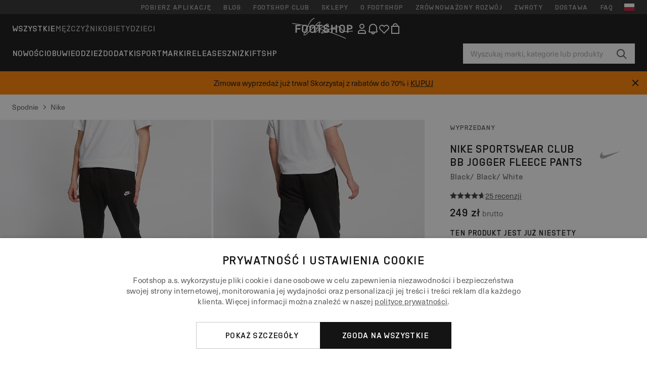

--- FILE ---
content_type: text/html; charset=UTF-8
request_url: https://www.footshop.pl/pl/spodnie/50530-nike-sportswear-club-bb-jogger-fleece-pants-black-black-white.html
body_size: 55480
content:
<!DOCTYPE html>
<html lang="pl">
<head>
                
    
        <script>
            if ('serviceWorker' in navigator) {
                navigator.serviceWorker?.getRegistrations().then((registrations) => {
                    registrations.forEach((reg) => {
                        if (reg.active?.scriptURL?.includes('sw-fs.es6.js')) {
                            reg.unregister().then((success) => {
                                if (success) {
                                    window.location.reload();
                                }
                            });
                        }
                    });
                });
            }
        </script>
    

        
            <meta name="apple-itunes-app" content="app-id=1667088153">
    
        <meta charset="utf-8"/>
    <title>Spodnie Nike Sportswear Club BB Jogger Fleece Pants Black/ Black/ White (BV2671-010) | Footshop</title>
    <meta name="viewport" id="fsViewport" content="width=device-width, initial-scale=1, maximum-scale=5"/>
            <meta name="description" content="Nike Sportswear Club BB Jogger Fleece Pants Black/ Black/ White w super cenie 249 zł z dostępnością od zaraz znajdziecie tylko na Footshop.pl/pl/!"/>
            <meta name="apple-mobile-web-app-capable" content="yes"/>
                <meta name="robots" content="index,follow"/>
    
    <script>var dataLayer = dataLayer || [];(function () {if (typeof Intl !== 'undefined' && Intl.hasOwnProperty('PluralRules')) {return;}var url = 'https://polyfill.io/v3/polyfill.min.js?features=Intl.~locale.pl';var script = document.createElement('script');script.src = url;script.async = false;script.type = 'text/javascript';document.getElementsByTagName('head')[0].appendChild(script);})();window.dist_webpack_uri = "https://static.ftshp.digital/themes/default-bootstrap/dist/webpack/";</script>

            <link rel="preconnect" href="https://static.ftshp.digital" crossorigin>
<link rel="preconnect" href="https://use.typekit.net" crossorigin>
<link rel="preconnect" href="https://p.typekit.net" crossorigin>
    
        

    
            <link rel="preload" href="https://static.ftshp.digital/themes/default-bootstrap/fonts/foot-medium.woff2" as="font" type="font/woff2" crossorigin><style>@font-face {font-family: 'foot';src: url('https://static.ftshp.digital/themes/default-bootstrap/fonts/foot-medium.woff2') format('woff2'),url('https://static.ftshp.digital/themes/default-bootstrap/fonts/foot-medium.woff') format('woff');font-weight: 500;font-style: normal;font-display: fallback;}:root {--font-family-accent: 'foot', 'neue-haas-unica', -apple-system, BlinkMacSystemFont, "Segoe UI", "Roboto", "Oxygen", "Ubuntu", "Helvetica Neue", Arial, sans-serif;--font-family-base: 'neue-haas-unica', -apple-system, BlinkMacSystemFont, "Segoe UI", "Roboto", "Oxygen", "Ubuntu", "Helvetica Neue", Arial, sans-serif;}</style>
        
        <script>
            (function (d) {
                var config = {kitId: 'hnc4kin',scriptTimeout: 3000,async: true},h = d.documentElement,t = setTimeout(function () {h.className = h.className.replace(/\bwf-loading\b/g, '') + ' wf-inactive';}, config.scriptTimeout),tk = d.createElement("script"),f = false,s = d.getElementsByTagName("script")[0],a;
                h.className += " wf-loading";tk.src = 'https://use.typekit.net/' + config.kitId + '.js';tk.async = true;
                tk.onload = tk.onreadystatechange = function () {a = this.readyState;if (f || a && a !== 'complete' && a !== 'loaded') {return;}f = true;clearTimeout(t);try {Typekit.load(config);} catch (e) {}};
                s.parentNode.insertBefore(tk, s);
            })(document);
        </script>
    

            <script>(function (w, d) {var fallbackListener = true;w.addEventListener('DOMContentLoaded', bindCritCssFallback);w._fs_critCssLoad = function (link) {link.onload = null;link.rel = 'stylesheet';if (!fallbackListener) {return;}w.removeEventListener('DOMContentLoaded', bindCritCssFallback);fallbackListener = false;};function bindCritCssFallback() {d.querySelectorAll('[rel=preload][as=style][data-critical]').forEach(function (link) {w._fs_critCssLoad(link);});}})(window, document);</script><script type="application/ld+json">{"@context": "https://schema.org","@type": "WebSite","url": "https://www.footshop.pl/pl/","potentialAction": {"@type": "SearchAction","target": "https://www.footshop.pl/pl/search?search_query={search_query}","query-input": "required name=search_query"}}</script>



    
        

    
        

    
        

    
        

    
        

    
        

            <style>.Collapsible_body_3NBIi{transition:max-height .3s;overflow:hidden}.Icon_icon_1eZny{--iconSize:22px;display:block;flex-shrink:0;width:var(--iconSize);height:var(--iconSize)}.Icon_icon_1eZny svg{display:block;width:100%;height:100%;fill:currentColor}.Icon_icon_1eZny.Icon_small_2uT4t{--iconSize:14px}.Icon_icon_1eZny.Icon_medium_1usJe{--iconSize:28px}.Icon_icon_1eZny.Icon_large_rpIsM{--iconSize:50px}.Icon_icon_1eZny.Icon_inline_1wiwj{display:inline-block;vertical-align:bottom}.AccordionItem_wrapper_1PJWg.AccordionItem_default_zIqA3:last-of-type{border-bottom:1px solid #e6e6e6}.AccordionItem_body_1koDg{padding-bottom:20px}.AccordionItem_header_2d3LJ.AccordionItem_default_zIqA3{border-top:1px solid #e6e6e6}.AccordionItem_headerInner_3bNLI{--spacing:12px;display:flex;align-items:center;margin-left:calc(var(--spacing)*-1);margin-right:calc(var(--spacing)*-1);padding:15px var(--spacing);font-family:var(--font-family-accent);text-transform:var(--text-transform)}@media only screen and (min-width:769px){.AccordionItem_headerInner_3bNLI{--spacing:24px}}@media only screen and (min-width:991px){.AccordionItem_headerInner_3bNLI{--spacing:0}}.AccordionItem_headerLabel_3P8-d{flex:1}.AccordionItem_header_2d3LJ.AccordionItem_default_zIqA3 .AccordionItem_headerLabel_3P8-d{margin-right:12px;color:var(--color-typo-accent)}.AccordionItem_header_2d3LJ.AccordionItem_headerLineMiddle_2oLzG .AccordionItem_headerLabel_3P8-d{position:relative;display:flex;align-items:center;font-size:1.375rem;line-height:1.2727}@media only screen and (min-width:991px){.AccordionItem_header_2d3LJ.AccordionItem_headerLineMiddle_2oLzG .AccordionItem_headerLabel_3P8-d{font-size:1.5rem;line-height:1.25}}.AccordionItem_header_2d3LJ.AccordionItem_headerLineMiddle_2oLzG .AccordionItem_headerLabel_3P8-d:after{content:"";height:1px;width:100%;margin:0 30px;background-color:currentColor}.AccordionItem_headerIcon_1N9kb{flex:none;width:22px;height:22px;transition:transform .3s}.AccordionItem_headerIcon_1N9kb.AccordionItem_isExpanded_3rG7W{transform:rotate(180deg)}.AccordionItem_headerIcon_1N9kb svg{fill:currentColor}.Avatar_avatar_oiPSI{padding-top:10px}.Avatar_avatarMediaAlign_YPz5u{align-items:center}.Avatar_avatarImageWrapper_2blMU{display:flex;justify-content:center}.Avatar_avatarImage_3TVLE{width:32px;height:32px;border-radius:50%;object-fit:cover;aspect-ratio:1}.Avatar_username_pEXMr{margin:0;padding:0;font-family:var(--font-family-accent);font-weight:500;white-space:nowrap;overflow:hidden;text-overflow:ellipsis;max-width:200px}.Avatar_username_pEXMr.Avatar_usernameLight_3cPRt{color:#fff}.Avatar_username_pEXMr.Avatar_usernameDark_3jXem{color:var(--color-typo-accent)}.Heading_heading_1dtHt{margin:0;text-transform:var(--text-transform)}.Heading_heading_1dtHt.Heading_inherit_2pzfx{color:inherit}.Heading_heading_1dtHt.Heading_center_2suB5{text-align:center}.Heading_heading_1dtHt.Heading_right_1jsuG{text-align:right}.Heading_heading_1dtHt.Heading_margin_Zz8sK{margin-bottom:15px}.Heading_heading_1dtHt.Heading_marginSmall_3q2Hd{margin-bottom:10px}@media only screen and (min-width:769px){.Heading_withLinkWrapper_3jshm{display:flex;align-items:baseline;justify-content:space-between;gap:15px}}.Heading_withLinkWrapper_3jshm.Heading_margin_Zz8sK{margin-bottom:15px}button.Link_link_2imKr{-webkit-appearance:none;background:none;cursor:pointer;height:auto;padding:0;border:none}.Link_link_2imKr{color:var(--color-typo-accent);text-decoration:underline;font-family:var(--font-family-accent)}.Link_link_2imKr:hover{color:var(--color-typo-accent);text-decoration:none}.Link_link_2imKr.Link_simple_1wBgg{color:var(--color-typo-base);font-family:var(--font-family-base)}.Link_link_2imKr.Link_bold_1H4kf{font-weight:var(--font-weight-accent)}.Link_link_2imKr.Link_small_26ejO{font-size:.875rem;line-height:1.4286}.Link_link_2imKr.Link_uppercase_1pPXw{text-transform:var(--text-transform)}.Link_link_2imKr.Link_light_kK6Dj{color:#fff}.Link_link_2imKr.Link_gray_3vv-u{color:var(--color-typo-minor)}.Link_link_2imKr.Link_noUnderline_1GWwa{text-decoration:none}.Link_link_2imKr.Link_noUnderline_1GWwa:focus,.Link_link_2imKr.Link_noUnderline_1GWwa:hover{text-decoration:underline}.Link_link_2imKr.Link_hasHitArea_QYnZR{padding-top:4px;padding-bottom:4px}.Spinner_wrapper_yB8fX{font-size:0;line-height:0;overflow:hidden;text-align:center;vertical-align:middle}.Spinner_spinner_3opjr{animation:Spinner_rotate_1VLwi .5s linear infinite;vertical-align:middle}@keyframes Spinner_rotate_1VLwi{0%{transform:rotate(0deg)}to{transform:rotate(1turn)}}.Button_button_3Q-lF{--minHeight:50px;--minWidth:240px;--lineHeightPx:22px;-webkit-appearance:none;display:block;background:none;cursor:pointer;height:auto;margin:0;padding:0;border:0;outline:none;display:inline-flex;align-items:center;justify-content:center;min-width:var(--minWidth);min-height:var(--minHeight);padding:calc(var(--minHeight)/2 - var(--lineHeightPx)/2 - var(--border)) 15px;border:var(--border) solid;border-radius:var(--border-radius-base);font-family:var(--font-family-accent);font-size:.9375rem;line-height:1.4667;font-weight:var(--font-weight-accent);text-transform:var(--text-transform);transition:background-color .3s,border-color .3s}@media only screen and (min-width:991px){.Button_button_3Q-lF{--minHeight:40px}}a.Button_button_3Q-lF{text-decoration:none}.Button_button_3Q-lF:disabled{cursor:not-allowed}.Button_button_3Q-lF.Button_hasLeftIcon_TT0np:after,.Button_button_3Q-lF.Button_hasRightIcon_3EWu6:before,.Button_button_3Q-lF.Button_pseudoIcon_3UMXE{content:"";display:block;width:22px;height:22px}.Button_button_3Q-lF.Button_hasLeftIcon_TT0np:after{margin-left:8px}.Button_button_3Q-lF.Button_hasRightIcon_3EWu6:before{margin-right:8px}.Button_button_3Q-lF.Button_spaceBetween_3-uAP{justify-content:space-between}.Button_icon_TdZ70{pointer-events:none}.Button_icon_TdZ70 svg{display:block;width:22px;height:22px;fill:currentColor}.Button_icon_TdZ70.Button_leftIcon_1MabP{margin-right:8px}.Button_icon_TdZ70.Button_rightIcon_1xSXp{margin-left:8px}.Button_customContentWrapper_1A8eE{flex:1}.ButtonBar_buttonBar_E7Ffs{display:flex;gap:10px}.ButtonBar_buttonBar_E7Ffs.ButtonBar_columnCenter_1eI3I,.ButtonBar_buttonBar_E7Ffs.ButtonBar_columnFullWidth_xZDYs{flex-direction:column}.ButtonBar_buttonBar_E7Ffs.ButtonBar_columnFullWidth_xZDYs{width:100%}.ButtonBar_buttonBar_E7Ffs.ButtonBar_columnFullWidth_xZDYs button{min-width:auto}.ButtonBar_buttonBar_E7Ffs.ButtonBar_columnCenter_1eI3I{align-items:center}.ButtonBar_buttonBar_E7Ffs.ButtonBar_rowLeft_eQoMp,.ButtonBar_buttonBar_E7Ffs.ButtonBar_rowRight_dYnFg,.ButtonBar_buttonBar_E7Ffs.ButtonBar_rowSpaceBetween_2aeQt{flex-direction:row}.ButtonBar_buttonBar_E7Ffs.ButtonBar_rowRight_dYnFg{justify-content:flex-end}.ButtonBar_buttonBar_E7Ffs.ButtonBar_rowSpaceBetween_2aeQt{justify-content:space-between}.ButtonBar_buttonBar_E7Ffs.ButtonBar_rowStretch_Snv3z{flex-direction:row}.ButtonBar_buttonBar_E7Ffs.ButtonBar_rowStretch_Snv3z>:first-child{flex:auto}.ButtonBar_buttonBar_E7Ffs.ButtonBar_rowStretch_Snv3z>*+*{margin-left:2px}.ButtonBar_buttonBar_E7Ffs.ButtonBar_reverse_1MTMO.ButtonBar_rowLeft_eQoMp,.ButtonBar_buttonBar_E7Ffs.ButtonBar_reverse_1MTMO.ButtonBar_rowRight_dYnFg,.ButtonBar_buttonBar_E7Ffs.ButtonBar_reverse_1MTMO.ButtonBar_rowSpaceBetween_2aeQt{flex-direction:row-reverse}.ButtonBar_buttonBar_E7Ffs.ButtonBar_reverse_1MTMO.ButtonBar_columnCenter_1eI3I,.ButtonBar_buttonBar_E7Ffs.ButtonBar_reverse_1MTMO.ButtonBar_columnFullWidth_xZDYs{flex-direction:column-reverse}.IconButton_iconButton_1E_1G{--iconBtnSize:46px;-webkit-appearance:none;display:block;background:none;cursor:pointer;height:auto;margin:0;padding:0;border:0;outline:none;display:inline-flex;align-items:center;justify-content:center;width:var(--iconBtnSize);height:var(--iconBtnSize);border-radius:50%;color:inherit;transition-duration:.3s;transition-property:background-color,color}.ControlButton_control_1Dkdq{--minHeight:0;--minWidth:0;--border:1px;--vertical-padding:15px;--horizontal-padding:10px;padding:var(--vertical-padding) var(--horizontal-padding);border-color:#c8c8c8;background-color:#fff;font-family:var(--font-family-base);text-transform:none;font-weight:400;color:var(--color-typo-base)}.ControlButton_control_1Dkdq.ControlButton_large_1_j4o{--vertical-padding:15px;--horizontal-padding:15px}.ControlButton_control_1Dkdq.ControlButton_base_1uzSY{--vertical-padding:10px;min-width:44px}.ControlButton_control_1Dkdq.ControlButton_small_1AIno{--vertical-padding:5px;--horizontal-padding:10px;font-size:.8125rem;line-height:1.5385}.ControlButton_control_1Dkdq:focus,.ControlButton_control_1Dkdq:hover{border-color:#141414;color:var(--color-typo-accent)}.ControlButton_control_1Dkdq.ControlButton_selected_1Dx_V{position:relative;color:var(--color-typo-accent);font-weight:var(--font-weight-accent)}.ControlButton_control_1Dkdq.ControlButton_selected_1Dx_V:after{content:"";position:absolute;inset:calc(var(--border)*-1);border:2px solid var(--color-typo-accent);pointer-events:none}.ControlButton_control_1Dkdq.ControlButton_cta_1DsIF{background-color:var(--color-typo-accent);border-color:var(--color-typo-accent);color:#fff}.ControlButton_control_1Dkdq.ControlButton_cta_1DsIF:focus,.ControlButton_control_1Dkdq.ControlButton_cta_1DsIF:hover{background-color:var(--color-typo-base)}.Dropdown_dropdown_1ANMw{margin:0 auto 15px;max-width:320px;position:relative;text-align:left;z-index:1}.Dropdown_dropdown_1ANMw.Dropdown_fullWidth_1OfGF{max-width:none;width:100%}.Dropdown_dropdown_1ANMw .Dropdown_activeItem_1ZBub{background-color:#fff;display:block;line-height:42px;margin-bottom:0;padding:0 30px 0 15px;position:relative;cursor:pointer;font-size:16px;border-radius:var(--border-radius-base)}.Dropdown_dropdown_1ANMw .Dropdown_activeItem_1ZBub .Dropdown_arrowDown_2l9BW{position:absolute;right:10px;top:50%;transform:translateY(-50%) rotate(0deg);transition:all .5s;fill:#141414}.Dropdown_content_2WUT0.Dropdown_outlined_rwYtW .Dropdown_activeItem_1ZBub,.Dropdown_content_2WUT0.Dropdown_outlined_rwYtW .Dropdown_dropdownContent_mrld7{border:1px solid #c8c8c8;transition:border-color .3s}.Dropdown_content_2WUT0.Dropdown_outlined_rwYtW .Dropdown_activeItem_1ZBub{line-height:50px;overflow:hidden;text-overflow:ellipsis;white-space:nowrap}.Dropdown_content_2WUT0.Dropdown_outlined_rwYtW .Dropdown_activeItem_1ZBub .Dropdown_arrowDown_2l9BW{fill:var(--color-typo-accent)}@media only screen and (min-width:991px){.Dropdown_content_2WUT0.Dropdown_outlined_rwYtW .Dropdown_activeItem_1ZBub,.Dropdown_content_2WUT0.Dropdown_outlined_rwYtW .Dropdown_item_3p7pi{line-height:40px}}.Checkbox_checkbox_aOsMM label{display:flex;cursor:pointer}.Checkbox_checkbox_aOsMM input{display:none}.Checkbox_tick_3rzHE{flex:none;display:flex;align-items:center;justify-content:center;width:20px;height:20px;margin:1px;border:1px solid #c8c8c8;transition:background-color .3s,border .3s}input:checked+.Checkbox_tick_3rzHE,label:hover .Checkbox_tick_3rzHE{border-color:var(--color-typo-accent)}input:checked+.Checkbox_tick_3rzHE{background-color:var(--color-typo-accent)}input:disabled+.Checkbox_tick_3rzHE{background-color:#f2f2f2;border-color:#e6e6e6}.Checkbox_tick_3rzHE.Checkbox_radio_3Qaxa{border-radius:50%}input:checked+.Checkbox_tick_3rzHE.Checkbox_radio_3Qaxa{background-color:#fff;border-width:7px}.Checkbox_tick_3rzHE.Checkbox_error_17vNJ{border-color:#e00600}input:checked+.Checkbox_tick_3rzHE .Checkbox_icon_1D0N8{display:block;width:12px;height:6px;margin-top:-3px;border-left:2px solid #fff;border-bottom:2px solid #fff;border-right-color:#fff;border-top-color:#fff;transform:rotate(-45deg)}.Checkbox_label_25oCH{flex:1;margin-left:10px;line-height:22px;color:var(--color-typo-base)}.Background_wrapper_2ddIy{animation-duration:1.5s;animation-fill-mode:forwards;animation-iteration-count:infinite;animation-name:Background_placeholderShimmer_3wPa7;animation-timing-function:linear;background:#f8f8f8;background-image:linear-gradient(90deg,#f8f8f8 0,#edeef1 20%,#f8f8f8 40%,#f8f8f8);background-repeat:no-repeat;background-size:800px 100%;bottom:0;left:0;position:absolute;right:0;top:0}.Background_wrapper_2ddIy.Background_dark_1RNei{background-color:#141414;background-image:linear-gradient(90deg,#141414 0,#141414 20%,#141414 40%,#141414)}@keyframes Background_placeholderShimmer_3wPa7{0%{background-position:-1000px 0}to{background-position:1000px 0}}.Line_wrapper_2lYI6{position:relative}.Line_wrapper_2lYI6+.Line_wrapper_2lYI6{margin-top:5px}@media only screen and (min-width:769px){.Line_wrapper_2lYI6+.Line_wrapper_2lYI6{margin-top:10px}}.TallCard_anchor_3c_dP{display:block;text-decoration:none}.TallCard_anchor_3c_dP:hover{text-decoration:underline}.TallCard_anchor_3c_dP:hover.TallCard_light_1eAAe{color:#fff}.TallCard_anchor_3c_dP:hover.TallCard_dark_2P4As{color:#000}.TallCard_image_1yHkh{display:block;width:100%;object-fit:cover;aspect-ratio:3/4;border-radius:var(--border-radius-base)}.HorizontalList_wrapper_35ZDh{position:relative;width:100%;overflow:hidden}.HorizontalList_wrapper_35ZDh.HorizontalList_gradient_1niv1:after,.HorizontalList_wrapper_35ZDh.HorizontalList_gradient_1niv1:before{content:"";position:absolute;top:0;z-index:1;width:100px;height:100%;opacity:0;pointer-events:none}.HorizontalList_wrapper_35ZDh.HorizontalList_gradient_1niv1:before{left:0;background-image:linear-gradient(270deg,transparent,var(--gradient-color,#fff))}.HorizontalList_wrapper_35ZDh.HorizontalList_gradient_1niv1:after{right:0;background-image:linear-gradient(90deg,transparent,var(--gradient-color,#fff))}.HorizontalList_wrapper_35ZDh.HorizontalList_isLeftGradientVisible_2zox9:before,.HorizontalList_wrapper_35ZDh.HorizontalList_isRightGradientVisible_29E-H:after{opacity:1}.HorizontalList_grid_2OjuH{display:grid;grid-auto-flow:column;grid-auto-columns:var(--itemWidth);width:100%;padding-left:12px;padding-right:12px;pointer-events:all;overflow-x:auto;-ms-overflow-style:none;scrollbar-width:none}@media only screen and (min-width:769px){.HorizontalList_grid_2OjuH{padding-left:24px;padding-right:24px}}@media only screen and (min-width:1701px){.HorizontalList_grid_2OjuH:not(.HorizontalList_sideSpaceForce_16BuC){padding-left:0;padding-right:0}}.HorizontalList_grid_2OjuH::-webkit-scrollbar{display:none}.HorizontalList_grid_2OjuH.HorizontalList_oneInView_1Bl96{--itemWidth:62%}@media only screen and (min-width:561px){.HorizontalList_grid_2OjuH.HorizontalList_oneInView_1Bl96{--itemWidth:65%}}.HorizontalList_grid_2OjuH.HorizontalList_twoInView_FNTEJ{--itemWidth:45%}@media only screen and (min-width:561px){.HorizontalList_grid_2OjuH.HorizontalList_twoInView_FNTEJ{--itemWidth:47.5%}}.HorizontalList_grid_2OjuH.HorizontalList_threeInView_2GyHt{--itemWidth:28%}.HorizontalList_grid_2OjuH.HorizontalList_fourInView_3FMrD{--itemWidth:22%}.HorizontalList_grid_2OjuH.HorizontalList_fiveInView_2Waah{--itemWidth:18%}.HorizontalList_grid_2OjuH.HorizontalList_eightInView_2HRMQ{--itemWidth:11%}.HorizontalList_grid_2OjuH.HorizontalList_auto_1Ednj{--itemWidth:max-content;scrollbar-width:none}.HorizontalList_grid_2OjuH.HorizontalList_auto_1Ednj::-webkit-scrollbar{display:none}.HorizontalList_grid_2OjuH.HorizontalList_withoutGap_2q6Nv{gap:10px}.HorizontalList_grid_2OjuH.HorizontalList_withoutLeftSideSpace_2eSFh{padding-left:0}.HorizontalList_arrow_mu2K6{position:absolute;top:50%;z-index:2;padding:5px;border-radius:var(--border-radius-base);border:1px solid var(--color-typo-base);background-color:#fff;color:var(--color-typo-base);transform:translateY(-50%);transition:color .3s,border-color .3s}.HorizontalList_arrow_mu2K6.HorizontalList_prev_3kB28{left:12px}@media only screen and (min-width:561px){.HorizontalList_arrow_mu2K6.HorizontalList_prev_3kB28{left:24px}}@media only screen and (min-width:1701px){.HorizontalList_arrow_mu2K6.HorizontalList_prev_3kB28{left:0}}.HorizontalList_arrow_mu2K6.HorizontalList_next_nwzEY{right:12px}@media only screen and (min-width:561px){.HorizontalList_arrow_mu2K6.HorizontalList_next_nwzEY{right:24px}}@media only screen and (min-width:1701px){.HorizontalList_arrow_mu2K6.HorizontalList_next_nwzEY{right:0}}.HorizontalList_arrow_mu2K6:hover{border-color:var(--color-typo-accent);color:var(--color-typo-accent)}.BaseContainer_wrapper_a2vvb{padding-left:12px;padding-right:12px}@media only screen and (min-width:769px){.BaseContainer_wrapper_a2vvb{padding-left:24px;padding-right:24px}}@media only screen and (min-width:1701px){.BaseContainer_wrapper_a2vvb{padding-left:0;padding-right:0}}.Box_wrapper_1IRhW{position:relative}.Box_container_2x5Rx,.Box_content_CAuvl,.Box_image_3ImFu{position:absolute;top:0;bottom:0;left:0;right:0;overflow:hidden}.Box_image_3ImFu{width:100%;height:100%;object-fit:cover;background-color:#f8f8f8}.FullSizeContainer_wrapper_YAFac{width:100%;height:100%;left:0;position:absolute;top:0}.PageContainer_fullWrapper_1mC_U{display:flow-root;width:100%;background-color:var(--backgroundColor)}.PageContainer_wrapper_Isqhi{max-width:1700px;margin-left:auto;margin-right:auto}.Section_wrapper_1PAlW{margin-top:40px;margin-bottom:40px}@media only screen and (min-width:769px){.Section_wrapper_1PAlW{margin-top:60px;margin-bottom:60px}}@media only screen and (min-width:769px){.Section_wrapper_1PAlW.Section_large_dfJjE{margin-top:80px;margin-bottom:80px}}.Section_wrapper_1PAlW.Section_wide_2UCa-{width:100%}.Section_wrapper_1PAlW.Section_disableSpacingTop_3FsL6{margin-top:0}.StripeContainer_wrapper_3QIBY>*{display:block}.StripeContainer_wrapper_3QIBY>*+*{margin-top:10px}@media only screen and (min-width:769px){.StripeContainer_wrapper_3QIBY{display:flex;flex-flow:row nowrap;justify-content:space-between;gap:15px}.StripeContainer_wrapper_3QIBY>*{flex:.5}.StripeContainer_wrapper_3QIBY>*+*{margin-top:0}}.TextContainer_wrapper_1LGnR{max-width:100ch}.BoxRatio_wrapper_1HVuG{position:relative;padding-top:100%}@media only screen and (min-width:769px){.BoxRatio_wrapper_1HVuG{padding-top:75%}}.BoxSquare_wrapper_3KWQm{position:relative;padding-top:100%}.Product_info_2BgOv{padding:10px 0}.ProductCarousel_item_1ww_8{padding:8px}.ProductCarousel_wrapper_2PAka{margin:auto;max-width:1320px}.ProductList_item_21-w4{display:inline-block;min-width:155px;padding:4px;white-space:normal;width:48%}.ProductList_bulky_20FnV .ProductList_item_21-w4{min-width:275px;width:80%}.ProductList_swipeMix_h_ISA .ProductList_item_21-w4{min-width:79%}.ProductList_medium_1_MZO .ProductList_item_21-w4{min-width:auto;width:33.33%}@media only screen and (min-width:769px){.ProductList_item_21-w4{width:25%}.ProductList_bulky_20FnV .ProductList_item_21-w4{width:40%}.ProductList_medium_1_MZO .ProductList_item_21-w4{width:33.33%}.ProductList_swipeMix_h_ISA .ProductList_item_21-w4{padding:8px;min-width:0;width:100%}}.ProductList_wrapper_3iPwh{margin:auto;max-width:1320px;padding:0 15px;overflow-x:auto;overflow-y:hidden;white-space:nowrap;-webkit-overflow-scrolling:touch}.ProductList_swipeMix_h_ISA{display:flex;flex:1;padding:0;max-width:none}.FilterBar_mobileFilters_2J4Ei{padding:24px 0 20px}.FilterBar_mobileFilters_2J4Ei:after{clear:both;content:"";display:table}.FilterBar_mobileFilters_2J4Ei .FilterBar_buttonPlaceholder_x4F1P{height:50px;width:100%}.FilterBar_mobileFilters_2J4Ei .FilterBar_button_82R9M{background-color:#fff;color:var(--color-typo-accent);border:2px solid var(--color-typo-accent);display:block;padding:12px 60px 12px 15px;position:relative;text-transform:uppercase;z-index:1;font-family:var(--font-family-accent)}.FilterBar_mobileFilters_2J4Ei .FilterBar_button_82R9M .FilterBar_count_JxDqb{background-color:var(--color-typo-accent);color:#fff;display:inline-block;position:absolute;right:40px;text-align:center;top:50%;transform:translateY(-50%);width:22px}.FilterBar_mobileFilters_2J4Ei .FilterBar_button_82R9M svg{position:absolute;right:10px;top:13px;width:24px;height:24px;fill:var(--color-typo-accent)}.FilterBar_mobileFilters_2J4Ei .FilterBar_button_82R9M.FilterBar_pinned_2KPgS{position:fixed;top:45px;left:0;right:0;z-index:4;animation:FilterBar_fadeIn_1nBrx .3s}.FilterBar_mobileFilters_2J4Ei .FilterBar_sorting_3khWI{margin:10px 0 0;max-width:none}@media only screen and (min-width:769px){.FilterBar_mobileFilters_2J4Ei{padding:30px 8px 22px}.FilterBar_mobileFilters_2J4Ei .FilterBar_sorting_3khWI{margin-top:0;margin-left:15px}}.FilterBar_pinnedButton_3b7C4{position:fixed;top:50px;left:0;right:0;z-index:4;background-color:#fff;animation:FilterBar_fadeIn_1nBrx .3s}.FilterBar_buttonInner_1Dl-I{display:flex;align-items:center}.FilterBar_productsCount_pl6Dl{font-family:var(--font-family-base);font-weight:400;color:#aaa;padding-left:10px}.FilterBar_filtersCount_MsAYe{flex:none;display:block;min-width:22px;margin-left:auto;background-color:#fff;color:var(--color-typo-accent);margin-right:10px}.FilterBar_pinnedButton_3b7C4 .FilterBar_filtersCount_MsAYe{background-color:var(--color-typo-accent);color:#fff}.ChatWithUs_wrapper_2DWFG{position:fixed;bottom:18px;right:18px;z-index:1080}.ChatWithUs_button_2QI2w{display:flex;align-items:center;justify-content:center;width:60px;height:60px;border:0;border-radius:50%;background-color:var(--color-chatbot-bg);cursor:pointer}@media only screen and (min-width:769px){.ChatWithUs_button_2QI2w{z-index:18}}.h0,.h1,.h2,.h3,.h4,.h5,.h6,h1,h2,h3,h4,h5,h6{font-family:var(--font-family-accent);font-weight:var(--font-weight-accent);color:var(--color-typo-accent)}.h0{font-size:2rem;line-height:1.25}@media only screen and (min-width:991px){.h0{font-size:2.625rem;line-height:1.1905}}.h1,h1{font-size:1.75rem;line-height:1.2143}@media only screen and (min-width:991px){.h1,h1{font-size:2rem;line-height:1.25}}.h2,h2{font-size:1.375rem;line-height:1.2727}@media only screen and (min-width:991px){.h2,h2{font-size:1.5rem;line-height:1.25}}.h3,h3{font-size:1.25rem;line-height:1.3}.h4,h4{font-size:1.125rem;line-height:1.3333}.h5,.h6,h5,h6{font-size:.9375rem;line-height:1.4667}a{color:var(--color-typo-base);text-decoration:underline;transition:color .3s}a:hover{text-decoration:none}p{margin-bottom:15px}b,strong{font-weight:var(--font-weight-accent)}.fs-p-r{position:relative}.fs-mt-xsmall{margin-top:5px}.fs-mt-small{margin-top:10px}.fs-mt-base{margin-top:15px}.fs-mt-large{margin-top:30px}.fs-mb-base{margin-bottom:15px}.fs-mb-large{margin-bottom:30px}.fs-ta-center{text-align:center}._vihi{position:absolute;top:-9999px;left:-9999px;bottom:auto;right:auto;height:0;width:0;visibility:hidden}body,html{min-height:100%}body{margin:0;padding-top:45px;background-color:var(--color-layout-bg);font-family:var(--font-family-base);font-size:.9375rem;line-height:1.4667;color:var(--color-typo-base);overflow-x:hidden}body *{box-sizing:border-box}@media only screen and (min-width:991px){body,body[class]{padding-top:0}}body.lang_el *{text-transform:none!important}img{max-width:100%}.grecaptcha-badge{visibility:hidden}.is-ios *{cursor:pointer}.wrapper,.wrapper--bigger{clear:both;display:block;margin:0 auto;max-width:950px;padding-left:15px;padding-right:15px}.wrapper--bigger:after,.wrapper:after{clear:both;content:"";display:table}@media only screen and (min-width:769px){.wrapper,.wrapper--bigger{padding-left:0;padding-right:0}}.wrapper--bigger{max-width:1320px}button,input,select,textarea{background:#fff;border:none;color:var(--color-typo-base);font-family:var(--font-family-base);font-size:.9375rem;line-height:1.4667;outline:none;padding:5px 1em;transition:border-color .3s,box-shadow .3s;-webkit-appearance:none}button{cursor:pointer}input[disabled]{color:#d0d0d0;cursor:default}input,select{height:32px}table{border-collapse:collapse;display:block;height:100%;overflow-x:auto;width:100%}table td,table th{padding:10px}table.bordered td,table.bordered th{border:1px solid #aaa}table.dark .price{font-size:1em;font-weight:400}table.dark thead th{background-color:#5a5a5a;color:#fff;font-size:14px;padding:15px 10px;text-transform:uppercase}table.dark tbody td{background-color:#f2f2f2;padding:20px 5px}table.gray tfoot td{background-color:initial}table.gray tfoot tr{border-color:transparent}table.gray thead th{color:#aaa;font-size:14px;padding-bottom:10px;text-transform:uppercase}table.gray td{background-color:#f2f2f2}table.ordered-products .price,table.ordered-products tfoot{text-align:right!important}table.thin td{padding:5px}table.vertical-slim td{padding:1px 7px}@media only screen and (min-width:769px){table{display:table}table.dark td{border:none!important}table.gray tr{border-bottom:10px solid #fff}}table .responsive-table{width:100%;overflow-x:auto;margin-bottom:2em}table .responsive-table table{margin-bottom:0}.appear100-enter{max-height:0}.appear100-enter-active{max-height:100px;transition:all .7s linear}.appear100-exit{max-height:100px}.appear100-exit-active{max-height:0;transition:all .7s cubic-bezier(0,0,0,1)}.fade-enter{opacity:.01}.fade-enter-active{opacity:1;transition:.5s}.fade-exit{opacity:1}.fade-exit-active{opacity:.01;transition:.5s}.fastFade-enter{opacity:.01}.fastFade-enter-active{opacity:1;transition:.15s}.fastFade-exit{opacity:1}.fastFade-exit-active{opacity:.01;transition:.15s}.mediumFade-enter{opacity:.01}.mediumFade-enter-active{opacity:1;transition:.3s}.mediumFade-exit{opacity:1}.mediumFade-exit-active{opacity:.01;transition:.3s}.slideLeft-enter{transform:translateX(-100%)}.slideLeft-enter-active{transform:translateX(0);transition:.3s}.slideLeft-exit{transform:translateX(0)}.slideLeft-exit-active{transform:translateX(-100%);transition:.3s}.slideRight-enter{transform:translateX(100%)}.slideRight-enter-active{transform:translateX(0);transition:.3s}.slideRight-exit{transform:translateX(0)}.slideRight-exit-active{transform:translateX(100%);transition:.3s}.slideDown{will-change:transform}.slideDown-enter{transform:translateY(100%)}.slideDown-enter-active{transform:translateY(0);transition:.3s ease-out}.slideDown-exit{transform:translateY(0)}.slideDown-exit-active{transform:translateY(100%);transition:.3s ease-out}.Root_wrapper_3d4VU{padding-top:59px}@media only screen and (min-width:991px){.Root_wrapper_3d4VU{padding-top:0}}.FtshpLogo_logo_4u055{position:relative;display:inline-block;height:50px;overflow:hidden;color:currentColor}.FtshpLogo_logo_4u055 svg{fill:currentColor;padding:0;width:130px;height:50px;vertical-align:top}@media only screen and (max-width:390px){.FtshpLogo_logo_4u055 svg{width:100px}}@media only screen and (max-width:359px){.FtshpLogo_logo_4u055 svg{width:60px}}.FtshpLogo_logo_4u055 svg+svg{position:absolute;top:0;left:0}.QnsLogo_logo_2P5W2{display:flex;align-items:center;justify-content:center;height:50px;color:#0e5542}.QnsLogo_logo_2P5W2 svg{display:block;width:auto;height:24px;fill:currentColor}.CartIcon_cartIcon_2sCfU{position:relative;background:none;padding:0;margin:0;-webkit-appearance:none}.CartIcon_cartIcon_2sCfU svg{fill:currentColor}.UserIcon_userIcon_2Gddg{position:relative}.UserIcon_userIcon_2Gddg>a,.UserIcon_userIcon_2Gddg>button{color:currentColor}.UserIcon_userIcon_2Gddg svg{display:block;fill:currentColor;transition:fill .3s}.UserIcon_iconButton_jdGd4{-webkit-appearance:none;display:block;background:none;cursor:pointer;height:auto;margin:0;padding:0;border:0;outline:none}.UserIcon_userMenu_1Rrn7{position:absolute;top:100%;right:-162px;z-index:1;padding-top:18px;opacity:0;transform:scale(0);transform-origin:calc(100% - 162px) 10px}.UserIcon_userIcon_2Gddg:focus-within .UserIcon_userMenu_1Rrn7,.UserIcon_userIcon_2Gddg:hover .UserIcon_userMenu_1Rrn7{opacity:1;transform:scale(1)}.TopMenu_topLinks_3zLeY{list-style:none;margin:0;padding:0}.TopMenu_topLinks_3zLeY>li{display:inline-block;padding:0;position:relative}.TopMenu_topLinks_3zLeY>li>a,.TopMenu_topLinks_3zLeY>li>span{display:inline-block;padding:4px 12px;font-family:var(--font-family-accent);font-size:.8125rem;line-height:1.5385;text-decoration:none;letter-spacing:.5px;text-transform:var(--text-transform);color:var(--color-header-topbar-text)}.TopMenu_topLinks_3zLeY>li>a:hover{text-decoration:underline}.TopMenu_topLinks_3zLeY>li ul{display:none}.TopMenu_topLinks_3zLeY>li:hover ul{background:#fff;border:1px solid #c8c8c8;display:block;position:absolute;top:100%;left:-5px;z-index:2;margin:0;padding:0;width:250px}.TopMenu_topLinks_3zLeY>li:hover ul li{padding:0;display:block}.TopMenu_topLinks_3zLeY>li:hover ul li a{display:block;padding:9px 14px;white-space:nowrap;width:100%;text-decoration:none;color:var(--color-typo-base)}.TopMenu_topLinks_3zLeY>li:hover ul li a:hover{background-color:#f2f2f2}.CustomerListsIcon_wishIcon_qLX0a{position:relative;display:block;background:none;padding:0;margin:0;-webkit-appearance:none;cursor:pointer}.CustomerListsIcon_wishIcon_qLX0a svg{fill:currentColor}.NotificationsIcon_notificationsIcon_14Rrw{position:relative;background:none;padding:0;margin:0;-webkit-appearance:none;cursor:pointer;height:auto}.NotificationsIcon_notificationsIcon_14Rrw svg{fill:currentColor}.NotificationsArea_wrapper_3PviC{-webkit-overflow-scrolling:touch;background-color:#fff;overflow:hidden;position:fixed;width:100vw;height:100vh;bottom:0;left:0;top:0;z-index:1500}@media only screen and (min-width:769px){.NotificationsArea_wrapper_3PviC{position:absolute;top:100%;right:0;left:auto;bottom:auto;width:370px;height:auto;border:1px solid #c8c8c8}}.MainItem_mainItem_14OoY>a{position:relative;display:block;padding-top:9px;padding-bottom:9px;font-family:var(--font-family-accent);text-transform:var(--text-transform);text-decoration:none;color:currentColor}.MainItem_mainItem_14OoY.MainItem_open_1FxN4,.MainItem_mainItem_14OoY:hover{color:var(--color-header-accent)}.MainItem_mainItem_14OoY.MainItem_open_1FxN4>a:after,.MainItem_mainItem_14OoY:hover>a:after{content:"";position:absolute;inset:auto 0 5px 0;height:2px;background-color:var(--color-header-underline)}.MainItem_child_2v48z{position:absolute;top:100%;left:0;right:0;display:none;border-bottom:1px solid #e6e6e6;background:#fff}.MainItem_open_1FxN4 .MainItem_child_2v48z{display:block}.MainItem_childInner_12fhL{display:flex;justify-content:flex-start;padding:15px 0}.SearchIcon_icon_IyGIr{position:relative;background:none;padding:0;margin:0;cursor:pointer;height:auto;outline:revert}.SearchIcon_icon_IyGIr svg{fill:currentColor}.SuggestionsInput_close_21T9G{cursor:pointer;padding:10px 0 10px 5px;position:absolute;right:48px;top:0;height:40px}.SuggestionsInput_close_21T9G svg{width:22px;height:22px;border-right:1px solid #e6e6e6;box-sizing:initial;fill:currentColor;padding-right:3px}.SuggestionsInput_container_282EN{position:relative;padding-left:0;padding-right:45px;background:#fff;border:var(--border-base);border-radius:var(--border-radius-base);color:var(--color-typo-base)}.SuggestionsInput_container_282EN.SuggestionsInput_focused_1uPNA{padding-right:85px}.SuggestionsInput_input_2-pWv{background:#fff;border:none;border-radius:var(--border-radius-base);color:var(--color-typo-base);font-size:.9375rem;line-height:1.4667;height:40px;margin:0;padding:9px 0 9px 15px;width:100%}.SuggestionsInput_input_2-pWv::-webkit-input-placeholder{color:#aaa}.SuggestionsInput_input_2-pWv:-moz-placeholder,.SuggestionsInput_input_2-pWv::-moz-placeholder{color:#aaa}.SuggestionsInput_input_2-pWv:-ms-input-placeholder{color:#aaa}.DesktopSearch_close_35dTw{position:absolute;top:10px;right:10px;display:inline-block;background-color:initial}.DesktopSearch_close_35dTw svg{fill:#aaa;width:25px;height:25px}.DesktopSearch_container_3tN4k{display:block;opacity:1;transition:opacity .3s}.DesktopSearch_container_3tN4k.DesktopSearch_isHidden_kNe2X{opacity:0;pointer-events:none}.DesktopSearch_container_3tN4k.DesktopSearch_isInvisible_2ehuJ{display:none}@media(max-width:1200px){.DesktopSearch_container_3tN4k.DesktopSearch_hideUntilUltranavSearchBreakpoint_2A2gz{display:none}}.DesktopSearch_iconContainer_261ad{background:none;position:absolute;right:0;top:0;padding:10px 15px 10px 10px;height:40px}.DesktopSearch_iconContainer_261ad svg{width:22px;height:22px;fill:var(--color-typo-base)}.DesktopSearch_results_2y82W{display:flex;flex-direction:column;left:0;position:absolute;top:100%;right:0;height:calc(100vh - 135px)}.DesktopSearch_resultsInner_1syxA{background-color:#fff;border-radius:var(--border-radius-base);box-shadow:0 6px 6px rgba(0,0,0,.1);border:1px solid #e6e6e6}.DesktopSearch_wrapper_H5SZ8{position:relative}.Ultranav_shadeSearch_OCw_V{z-index:1180!important}.Ultranav_shadeTopBar_3GmjJ{z-index:1220!important}.Ultranav_shadeCart_34v2Q{z-index:1300!important}.Ultranav_wrapper_LbsCX{color:var(--color-header-text)}.Ultranav_mainBar_2czAC{position:relative;z-index:1200}.Ultranav_topBar_1pwvG{position:relative;z-index:1240}.Ultranav_top_26znE{position:relative;display:flex;justify-content:flex-end}.Ultranav_top_26znE .Ultranav_shopSwitcher_1xulC{margin-left:10px}.Ultranav_top_26znE .Ultranav_shopSwitcher_1xulC button{width:22px;height:100%}.Ultranav_main_2USx_{position:relative;display:flex;justify-content:space-between;align-items:center;padding-top:4px;padding-bottom:4px}.Ultranav_main_2USx_ .Ultranav_genders_3ZDDX,.Ultranav_main_2USx_ .Ultranav_icons_3cRah{flex:1}.Ultranav_main_2USx_ .Ultranav_genders_3ZDDX ul{display:flex;align-items:center;gap:20px;list-style:none;margin:0;padding:0}.Ultranav_main_2USx_ .Ultranav_genders_3ZDDX ul li>a{position:relative;display:block;padding-top:9px;padding-bottom:9px;font-family:var(--font-family-accent);font-size:.9375rem;line-height:1.4667;color:var(--color-header-accent);text-transform:var(--text-transform);text-decoration:none}.Ultranav_main_2USx_ .Ultranav_genders_3ZDDX ul li>a:not(.Ultranav_active_2T7Re){color:var(--color-header-topbar-text)}.Ultranav_main_2USx_ .Ultranav_genders_3ZDDX ul li>a:not(.Ultranav_active_2T7Re):hover{color:var(--color-header-accent)}.Ultranav_main_2USx_ .Ultranav_genders_3ZDDX ul li>a.Ultranav_active_2T7Re:after{content:"";position:absolute;inset:auto 0 5px 0;height:2px;background-color:var(--color-header-underline)}.Ultranav_main_2USx_ .Ultranav_icons_3cRah{display:flex;align-items:center;justify-content:end;gap:20px}.Ultranav_main_2USx_ .Ultranav_icons_3cRah>*{color:currentColor}.Ultranav_navigation_2zqmZ{display:flex;justify-content:space-between;gap:20px;margin-bottom:15px}.Ultranav_navigation_2zqmZ .Ultranav_mainItems_19ZSO{display:flex;align-items:center;gap:20px;margin:0;padding:0;list-style:none}.Ultranav_navigation_2zqmZ .Ultranav_search_2cSG3{flex:1;max-width:340px}.Ultranav_navigation_2zqmZ.Ultranav_searchOpened_3pFd5 .Ultranav_mainItems_19ZSO{display:none}.Ultranav_navigation_2zqmZ.Ultranav_searchOpened_3pFd5 .Ultranav_search_2cSG3{width:100%;max-width:none}.Ultranav_navigation_2zqmZ.Ultranav_searchOpened_3pFd5 .Ultranav_search_2cSG3>form{max-width:700px;margin:0 auto}.MobileMainItem_main_1TKRc{position:relative;background-color:#fff}.MobileMainItem_main_1TKRc>a{align-items:center;border-top:1px solid #e6e6e6;color:var(--color-typo-accent);display:flex;justify-content:space-between;font-size:.9375rem;line-height:1.4667;font-family:var(--font-family-accent);padding:14px 0;margin:0 12px;cursor:pointer;text-transform:var(--text-transform)}.MobileMainItem_main_1TKRc>a svg{fill:var(--color-typo-base)}.MobileMainItem_main_1TKRc:first-child>a{padding-top:14px;border-top:0}.MobileMainItem_main_1TKRc.highlighted a{color:var(--color-error)}.mainAccent{background-color:#f8f8f8}.MobileTabMenu_container_2LlWk{clear:both;height:100%;transition:transform .3s ease-out;width:200%}.MobileTabMenu_container_2LlWk.MobileTabMenu_menuItemActive_3NN5G{transform:translateX(-100vw)}@media only screen and (min-width:769px){.MobileTabMenu_container_2LlWk.MobileTabMenu_menuItemActive_3NN5G{transform:translateX(-60vw)}}.MobileTabMenu_containerItem_1qIp-{display:inline-block;height:100%;padding-top:50px;position:relative;vertical-align:top;width:50%}.MobileTabMenu_containerItem_1qIp-.MobileTabMenu_containerItemMain_1C3dX{padding-top:105px}.MobileTabMenu_scroll_1TPMY{height:100%;overflow:auto;padding-bottom:80px;-webkit-overflow-scrolling:touch}.MobileTabMenu_scroll_1TPMY.MobileTabMenu_firstLayer_7RzZz{background-color:#f8f8f8}.MobileTabMenu_header_1FOqF{background-color:#f8f8f8;border-bottom:1px solid #e6e6e6;left:0;position:absolute;right:0;top:0;z-index:1}.MobileTabMenu_header_1FOqF .MobileTabMenu_top_2-5Nw{display:flex;flex-flow:row nowrap;justify-content:space-between;padding:14px 12px}.MobileTabMenu_header_1FOqF .MobileTabMenu_closeButtonSecondary_3o4PE{position:absolute;height:auto;top:14px;right:12px;padding:0;background-color:initial}.MobileTabMenu_header_1FOqF .MobileTabMenu_closeButtonSecondary_3o4PE svg{fill:var(--color-typo-accent);top:auto;left:auto}.MobileTabMenu_title_3_8Va{padding:14px 0;font-family:var(--font-family-accent);font-size:1.125rem;line-height:1.3333;text-align:center;color:var(--color-typo-accent);text-transform:var(--text-transform)}.MobileTabMenu_title_3_8Va .MobileTabMenu_arrowBack_3EjCm{background:none;padding:0;position:absolute;top:14px;left:12px;fill:var(--color-typo-accent);height:auto;vertical-align:middle}.MobileTabMenu_title_3_8Va .MobileTabMenu_arrowBack_3EjCm svg{vertical-align:middle}.MobileTabMenu_closeButton_Pd0AX.MobileTabMenu_closeButton_Pd0AX{position:relative;height:auto;background-color:initial;top:auto;right:auto;padding:0}.MobileTabMenu_closeButton_Pd0AX.MobileTabMenu_closeButton_Pd0AX svg{fill:var(--color-typo-accent)}.MobileTabMenu_wrapper_2bJY6{background-color:#fff;bottom:0;color:#aaa;overflow:hidden;position:fixed;top:0;transition:transform .3s ease-out;transform:translateX(-100%);width:100vw;z-index:1140}.MobileTabMenu_wrapper_2bJY6.MobileTabMenu_active_1dLIW{transform:translateX(0)}@media only screen and (min-width:769px){.MobileTabMenu_wrapper_2bJY6{width:60vw}}.MobileTabMenu_tabIndicator_2-dmX{position:absolute;bottom:-1px;font-size:0;height:3px;background:var(--color-typo-accent);transition:all .3s}.MobileTabMenu_menuTabs_3XZdg{margin:0;padding:0;display:flex;flex-flow:row nowrap;list-style:none;position:relative;width:100vw}@media only screen and (min-width:769px){.MobileTabMenu_menuTabs_3XZdg{width:60vw}}.MobileTabMenu_menuTab_36VER{margin:0;padding:0;width:100%}.MobileTabMenu_menuTabLink_1WRIl{color:var(--color-typo-base);display:block;font-family:var(--font-family-accent);padding:1em;text-align:center;width:100%;text-transform:var(--text-transform)}.MobileTabMenu_menuTabLink_1WRIl.MobileTabMenu_active_1dLIW{color:var(--color-typo-accent);font-weight:var(--font-weight-accent)}.VisibleMobileSearchTabBar_itemMenu_3evyV{float:left}@media only screen and (min-width:769px){.VisibleMobileSearchTabBar_itemMenu_3evyV a{align-items:center;display:flex!important}.VisibleMobileSearchTabBar_itemMenu_3evyV a svg{margin-right:5px}}.VisibleMobileSearchTabBar_tabList_378Lc{font-size:14px;line-height:0;list-style:none;margin:0;padding:0 12px;text-align:center;background-color:var(--color-header-bg);color:var(--color-header-text)}.VisibleMobileSearchTabBar_tabList_378Lc:after{clear:both;content:"";display:table}@media only screen and (min-width:769px){.VisibleMobileSearchTabBar_tabList_378Lc{display:flex;justify-content:space-around}.VisibleMobileSearchTabBar_tabList_378Lc .VisibleMobileSearchTabBar_itemSearch_3sW2t{order:1}.VisibleMobileSearchTabBar_tabList_378Lc .VisibleMobileSearchTabBar_itemLogin_1tB81{order:2}.VisibleMobileSearchTabBar_tabList_378Lc .VisibleMobileSearchTabBar_itemNotifications_3F8PD{order:3}.VisibleMobileSearchTabBar_tabList_378Lc .VisibleMobileSearchTabBar_itemCustomerLists_JnaUb{order:4}.VisibleMobileSearchTabBar_tabList_378Lc .VisibleMobileSearchTabBar_itemCart_3Y34J{order:5}}.VisibleMobileSearchTabBar_tabList_378Lc a,.VisibleMobileSearchTabBar_tabList_378Lc button{color:currentColor}.VisibleMobileSearchTabBar_tabList_378Lc li{float:left;position:relative}.VisibleMobileSearchTabBar_tabList_378Lc li.VisibleMobileSearchTabBar_itemCart_3Y34J,.VisibleMobileSearchTabBar_tabList_378Lc li.VisibleMobileSearchTabBar_itemCustomerLists_JnaUb,.VisibleMobileSearchTabBar_tabList_378Lc li.VisibleMobileSearchTabBar_itemLogin_1tB81,.VisibleMobileSearchTabBar_tabList_378Lc li.VisibleMobileSearchTabBar_itemNotifications_3F8PD,.VisibleMobileSearchTabBar_tabList_378Lc li.VisibleMobileSearchTabBar_itemSearch_3sW2t{float:right}.VisibleMobileSearchTabBar_tabList_378Lc li+li{margin-left:15px}.VisibleMobileSearchTabBar_itemCart_3Y34J,.VisibleMobileSearchTabBar_itemCustomerLists_JnaUb,.VisibleMobileSearchTabBar_itemLogin_1tB81,.VisibleMobileSearchTabBar_itemMenu_3evyV,.VisibleMobileSearchTabBar_itemNotifications_3F8PD,.VisibleMobileSearchTabBar_itemSearch_3sW2t{padding-top:14px;padding-bottom:14px}@media only screen and (min-width:769px){.VisibleMobileSearchTabBar_itemLogo_1hJ4R{flex:0 1 80%}}.VisibleMobileSearchTabBar_itemSearch_3sW2t{pointer-events:none;opacity:0;transition:opacity .3s;display:none}.VisibleMobileSearchTabBar_itemSearch_3sW2t.VisibleMobileSearchTabBar_visible_bATfm{pointer-events:auto;opacity:1;display:block}.VisibleMobileSearchTabBar_unread_3KqO0{background-color:#ea2727;border-radius:50%;color:#fff;font-size:10px;height:18px;left:25px;line-height:18px;position:absolute;text-align:center;top:0;width:18px}.MobileSearch_close_31uGD{position:absolute;top:10px;right:10px;display:inline-block;background-color:initial}.MobileSearch_close_31uGD svg{fill:#aaa;width:25px;height:25px}.MobileSearch_container_1ISMW{color:#aaa;display:block;opacity:1;transition:opacity .3s}.MobileSearch_container_1ISMW.MobileSearch_isHidden_2K2a2{opacity:0;pointer-events:none}.MobileSearch_iconContainer_3Wdid{background:none;position:absolute;right:12px;top:0;padding:10px 15px 10px 10px;height:40px}.MobileSearch_iconContainer_3Wdid svg{width:22px;height:22px;fill:currentColor}.MobileSearch_innerWrapper_J3dXB{padding:0 12px 14px;width:100%}.MobileSearch_results_1FDxE{background-color:#fff;bottom:0;left:0;position:fixed;top:104px;right:0}.MobileSearch_wrapper_RYrO0{display:block;position:relative}.Ultranav_ultranavBar_1EKUD{position:fixed;left:0;right:0;top:0;background-color:var(--color-header-bg);color:var(--color-header-text)}.Ultranav_ultranavBar_1EKUD.Ultranav_inputHidden_3W2-9{height:50px}.Ultranav_ultranav_Ei8Sh{position:relative;z-index:1160}.Ultranav_ultranav_Ei8Sh a{text-decoration:none}.ProductCustomerListsButton_wrapperBottomSheet_2hXeQ .ProductCustomerListsButton_triggerButton_1ktce,.ProductCustomerListsButton_wrapperDropdown_1fZMu{position:absolute;right:8px;top:8px;z-index:2}.ProductCustomerListsButton_triggerButton_1ktce>button{width:32px;height:32px;background-color:hsla(0,0%,100%,.8);border-radius:50%;margin:0;padding:5px;color:var(--color-typo-base)}.ProductCustomerListsButton_triggerButton_1ktce>button:hover{background-color:#fff;color:var(--color-typo-base)}.ProductCustomerListsButton_triggerButton_1ktce>button svg{fill:currentColor}.ProductCustomerListsButton_ctaTriggerButton_3_Qih{margin-left:2px;background-color:var(--color-typo-accent);color:#fff;transition:color .3s,background .3s}.ProductCustomerListsButton_ctaTriggerButton_3_Qih>button{padding:14px}@media only screen and (min-width:991px){.ProductCustomerListsButton_ctaTriggerButton_3_Qih>button{padding:9px}}.ProductCustomerListsButton_ctaTriggerButton_3_Qih:hover{background-color:var(--color-typo-base)}.ProductCustomerListsButton_loginButton_usGeP{width:32px;height:32px;background-color:hsla(0,0%,100%,.8);border-radius:50%;margin:0;padding:5px;color:var(--color-typo-base)}.ProductCustomerListsButton_loginButton_usGeP:hover{background-color:#fff;color:var(--color-typo-base)}.ProductCustomerListsButton_loginButton_usGeP svg{fill:currentColor}.ProductCustomerListsButton_wrapperBottomSheet_2hXeQ .ProductCustomerListsButton_loginButton_usGeP{position:absolute;right:8px;top:8px;z-index:2}.ProductStickers_stickers_1cN4-{display:flex;flex-direction:column;align-items:flex-start;gap:5px 5px}.ProductStickers_stickers_1cN4-.ProductStickers_inline_14Qol{flex-direction:row;flex-wrap:wrap;gap:0 15px}.ProductStickers_sticker_2EKCQ{display:flex;align-items:center;padding:5px 10px;border-radius:var(--border-radius-small);font-family:var(--font-family-accent);font-size:.6875rem;line-height:1.4545;text-transform:var(--text-transform);color:var(--color-typo-base)}@media only screen and (min-width:991px){.ProductStickers_sticker_2EKCQ{font-size:.8125rem;line-height:1.5385}}.ProductStickers_sticker_2EKCQ.ProductStickers_plain_1HRIt{padding:5px 0;color:var(--color-typo-base)}.ProductStickers_sticker_2EKCQ.ProductStickers_green_13li3{color:#0f855c}.ProductStickers_sticker_2EKCQ.ProductStickers_red_5YuBU{background-color:var(--color-error);color:#fff}.ProductStickers_sticker_2EKCQ.ProductStickers_red_5YuBU.ProductStickers_plain_1HRIt{background-color:initial;color:var(--color-error)}.ProductStickers_sticker_2EKCQ.ProductStickers_black_JbVQR{color:var(--color-typo-accent)}.ProductStickers_icon_1KoHW{flex:none;margin-right:5px}.AlphabetBar_list_1hI0r{display:flex;flex-wrap:wrap;gap:5px 5px;margin-top:30px;margin-bottom:0;padding:0;list-style:none}.AlphabetBar_listItem_qYF_H{flex:none;width:40px;height:40px;background-color:#fff;border:1px solid #e6e6e6;font-family:var(--font-family-accent)}.AlphabetBar_listItem_qYF_H.AlphabetBar_isUsed_1u7WY{color:var(--color-typo-accent)}.AlphabetBar_listItem_qYF_H:not(.AlphabetBar_isUsed_1u7WY){color:#c8c8c8;opacity:.33}.AlphabetBar_listItem_qYF_H>*{display:flex;align-items:center;justify-content:center;width:100%;height:100%}.AlphabetBar_listItem_qYF_H a{text-decoration:none}.AlphabetBar_listItem_qYF_H a:hover{text-decoration:underline}.OutfitHero_wrapper_2PbnL{display:flex;flex-direction:column}@media only screen and (min-width:991px){.OutfitHero_wrapper_2PbnL{flex-direction:row}}.OutfitHero_right_1sbLq{display:flex;flex-direction:column;flex:1;position:relative}.OutfitHero_rightContainer_1baQ6{position:absolute;right:0;top:0;left:-80px}.OutfitHero_rightContainerProducts_1Vx2r{padding-left:50px;padding-bottom:50px;background:#fff;border-radius:0 var(--border-radius-base)}.OutfitHero_photo_3lf24{flex:1;position:relative;display:flex}.OutfitHero_photo_3lf24 img{width:100%;height:100%;aspect-ratio:3/4;object-fit:cover;border-radius:var(--border-radius-base)}.OutfitHero_products_1M62G{grid-area:products;display:grid;grid-template-columns:repeat(2,1fr);gap:24px 12px;padding-top:40px}@media only screen and (min-width:991px){.OutfitHero_products_1M62G{grid-template-columns:repeat(3,1fr);gap:24px 16px;padding-top:0}}.OutfitHero_column_3IGJQ{display:flex;flex-direction:column;padding-bottom:16px}.OutfitHero_priceWrapper_1nlRR{background:#fff;padding-left:16px;padding-right:16px;padding-top:16px;border-radius:var(--border-radius-base) 0}@media only screen and (min-width:991px){.OutfitHero_priceWrapper_1nlRR{padding-left:120px;padding-top:16px;padding-right:0;background:transparent}}.OutfitHero_priceWrapperImage_2b8xR{position:absolute;bottom:0;right:0}.OutfitHero_priceTotalPrice_1sWpJ{margin:0;font-size:14px}.OutfitHero_price_Sh6nw{margin:0;color:var(--color-typo-accent);font-size:24px;line-height:50px;font-weight:500;font-family:var(--font-family-accent);font-weight:700}@media only screen and (min-width:991px){.OutfitHero_price_Sh6nw{font-size:42px}}.OutfitHero_wrapperProduct_38i9C{min-width:0}.OutfitHero_wrapperProduct_38i9C:hover>.OutfitHero_name_dnxEz{text-decoration:underline}.OutfitHero_image_2INro{position:relative;margin-bottom:10px;aspect-ratio:1/1;overflow:hidden;border-radius:var(--border-radius-base)}.OutfitHero_stickers_3EmsH{position:absolute;bottom:5px}.OutfitHero_name_dnxEz{text-overflow:ellipsis;white-space:nowrap;overflow:hidden}.OutfitHero_sizes_1MQR_{margin-top:10px;margin-bottom:10px}.OutfitHero_retailPrice_1BprX{margin-left:8px;font-size:.8125rem;line-height:1.5385;text-decoration:line-through;color:var(--color-typo-base)}@media only screen and (min-width:769px){.OutfitHero_retailPrice_1BprX{font-size:.9375rem;line-height:1.4667}}.OutfitHero_productPrice_2g0bP{display:flex;align-items:baseline;margin-top:auto;font-family:var(--font-family-accent);color:var(--color-typo-accent)}.OutfitHero_productPrice_2g0bP.OutfitHero_sale_1tKBI strong{color:var(--color-error)}.Countdown_countdown_JnUgS{display:inline-flex;align-items:baseline;gap:.25ch;font-family:var(--font-family-accent);font-weight:500}.Countdown_countdown_JnUgS>span{width:3ch;text-align:right}.Countdown_countdown_JnUgS>span i{font-size:.8em;font-style:normal;margin-left:1px}.Countdown_placeholder_Pwve_{display:inline-block;width:12.75ch;font-family:var(--font-family-accent);font-weight:500}.UpcomingInfo_wrapper_22JKu{display:flex;gap:10px;align-items:center;text-transform:var(--text-transform);font-family:var(--font-family-accent);font-weight:var(--font-weight-accent);color:var(--color-typo-accent)}.UpcomingInfo_icon_11ugL.UpcomingInfo_colorized_1snS8{color:#0f855c}.UpcomingInfo_divider_1TjN3{display:inline-block;width:16px;height:1px;background-color:var(--color-typo-accent)}.UpcomingInfo_label_RV4Qq{font-size:.8125rem;line-height:1.5385;color:var(--color-typo-minor)}.Breadcrumbs_breadcrumbs_2x30S{display:flex;margin:0;padding:0;list-style:none;overflow-x:auto}.Breadcrumbs_crumb_3cC8F{flex:none;display:flex;align-items:center}.Breadcrumbs_crumb_3cC8F>span{font-size:.875rem;line-height:1.4286}.Breadcrumbs_crumb_3cC8F>a{color:inherit!important}.Breadcrumbs_crumb_3cC8F .Breadcrumbs_name_212gZ{display:block;padding-top:15px;padding-bottom:15px}.Breadcrumbs_crumb_3cC8F.Breadcrumbs_isHidden_1iDNv{display:none}.Breadcrumbs_icon_2Qphw{margin-left:5px;margin-right:5px}.CategoryListItem_item_19L7g{display:flex;align-items:center;gap:15px}.CategoryListItem_icon_3bn2a{width:22px;height:22px;transform:scale(1.8)}.PageHeader_header_pr67p{padding-top:15px;padding-bottom:15px;background-position:top;background-repeat:no-repeat;background-size:cover;border-radius:var(--border-radius-base)}@media only screen and (min-width:769px){.PageHeader_header_pr67p{padding-top:30px;padding-bottom:30px;background-position:100%}}.PageHeader_header_pr67p.PageHeader_hasBreadcrumbs_2yoNC{padding-top:0}.PageHeader_header_pr67p.PageHeader_hasBackgroundImage_otMhq{height:500px;background-color:var(--color-typo-accent);color:#fff}@media only screen and (min-width:769px){.PageHeader_header_pr67p.PageHeader_hasBackgroundImage_otMhq{height:350px}}@media only screen and (min-width:1701px){.PageHeader_header_pr67p.PageHeader_hasBackgroundImage_otMhq{margin-top:30px}}.PageHeader_header_pr67p.PageHeader_gradientBlur_3tnRO{--gradient-degree:0deg;position:relative}@media only screen and (min-width:769px){.PageHeader_header_pr67p.PageHeader_gradientBlur_3tnRO{--gradient-degree:90deg}}.PageHeader_header_pr67p.PageHeader_gradientBlur_3tnRO:after,.PageHeader_header_pr67p.PageHeader_gradientBlur_3tnRO:before{content:"";position:absolute;inset:0}.PageHeader_header_pr67p.PageHeader_gradientBlur_3tnRO:before{background:linear-gradient(var(--gradient-degree),#000,transparent 60%);z-index:1}.PageHeader_header_pr67p.PageHeader_gradientBlur_3tnRO:after{z-index:2;backdrop-filter:blur(10px);mask-image:linear-gradient(var(--gradient-degree),#000,transparent 60%);mask-mode:alpha}.PageHeader_innerWrapper_2odqZ{position:relative;z-index:3}.PageHeader_hasBackgroundImage_otMhq .PageHeader_innerWrapper_2odqZ{display:flex;flex-direction:column;justify-content:space-between;height:100%}.PageHeader_baseContainer_1YStj{padding-left:12px;padding-right:12px}@media only screen and (min-width:769px){.PageHeader_baseContainer_1YStj{padding-left:24px;padding-right:24px}}.PageHeader_baseContainer_1YStj:has(.PageHeader_innerContent_1-zIk){margin-top:auto}.PageHeader_innerContent_1-zIk{display:flex;margin-top:5px}.PageHeader_icon_2lGx5{flex:none;width:60px;margin-right:15px;padding-right:15px;border-right:1px solid hsla(0,0%,100%,.35);box-sizing:initial}.PageHeader_icon_2lGx5 img,.PageHeader_icon_2lGx5 svg{display:block;width:60px;height:60px}.PageHeader_icon_2lGx5 svg{fill:currentColor}.PageHeader_icon_2lGx5 img{border-radius:50%}.PageHeader_content_pPS2_{flex:1;display:flex;flex-direction:column;align-items:start;gap:5px}.PageHeader_descriptionWrapper_1oNRf{position:relative;max-width:840px;margin-top:5px}.PageHeader_descriptionWrapper_1oNRf p{margin-top:0}.PageHeader_descriptionExpander_1h-5X{position:absolute;bottom:0;right:0;background-color:var(--color-box-4-bg)}.PageHeader_isDescExpanded_J1IS8 .PageHeader_descriptionExpander_1h-5X{position:static;margin-top:15px}.PageHeader_categoryList_1I_1u{margin-top:30px}.Video_video_1FyWw{width:100%;height:100%;object-fit:cover}.Product_wrapper_2egST{display:flex;flex-flow:column;height:100%;position:relative}.Product_image_3DKUJ{background-color:#f8f8f8;padding-top:100%;width:100%;overflow:hidden;position:relative;border-radius:var(--border-radius-base)}.Product_soldOut_dbXkO .Product_image_3DKUJ:before{width:100%;height:100%;background-color:hsla(0,0%,100%,.6);content:"";left:0;position:absolute;top:0;z-index:2}.Product_image_3DKUJ img{width:100%;height:auto;left:0;position:absolute;top:0;z-index:1;border-radius:var(--border-radius-base)}.Product_info_3xgH1{position:relative;height:100%}.Product_infoInPicture_3B8aN{position:absolute;bottom:0;left:0;right:0;z-index:1}.Product_productStickers_1hK9T{margin-bottom:5px;pointer-events:none}.Product_inner_1kysz{padding:10px 0}.Product_name_1Go7D{display:-webkit-box;max-height:44px;margin:0;overflow:hidden;-webkit-line-clamp:2;-webkit-box-orient:vertical;font-size:.9375rem;line-height:1.4667;font-family:var(--font-family-base);font-weight:400;color:var(--color-typo-base)}.Product_soldOut_dbXkO .Product_name_1Go7D{color:#aaa}.Product_brandName_3uvDI{display:block;font-weight:500;color:var(--color-typo-accent)}.Product_upcomingBadge_3Ef7c{margin-top:10px;margin-bottom:5px}.PromoStripe_wrapper_2WNSO{display:flex;align-items:center;background-color:var(--color-promo-bg);color:var(--color-promo-text)}.PromoStripe_wrapper_2WNSO p{margin:0}.PromoStripe_content_7tUaT{flex:1;padding:5px 0 5px 46px;text-align:center}.PromoStripe_link_23pdG{color:currentColor;text-decoration:none}.PromoStripe_link_23pdG:hover u{text-decoration:none}.PromoStripe_close_2n8pg{flex:none}.AppBanner_mobileAppOnly_3BfpU{margin-top:30px;margin-bottom:30px;padding:15px;border:1px solid #e6e6e6;text-align:center}</style>
    
                <link rel="preload" as="style" href="https://static.ftshp.digital/themes/default-bootstrap/dist/webpack/ftshp-libs.a4e45549bb50a7e6233f.min.css" media="screen" data-critical onload="window._fs_critCssLoad(this)">
    

    
            <style>.ManufacturerLogo_manufacturer_352kJ{margin-bottom:15px}.ManufacturerLogo_manufacturer_352kJ .ManufacturerLogo_placeholder_1SB5Y{text-align:left}.ManufacturerLogo_manufacturer_352kJ svg{display:block;width:50px;height:auto;fill:#aaa}.ManufacturerLogo_floatedLogo_9B0cx{position:absolute;top:0;right:0;margin-bottom:0}.ManufacturerLogo_name_1vQjC{text-transform:uppercase}.OrderingBenefits_orderingBenefits_2CVf3{margin-top:30px;font-family:var(--font-family-accent);font-size:15px;font-weight:var(--font-weight-accent);line-height:22px;color:var(--color-typo-accent)}.OrderingBenefits_orderingBenefits_2CVf3 ul{padding:0;margin:0}.OrderingBenefits_orderingBenefits_2CVf3 ul li{display:flex;align-items:center;list-style:none;margin-bottom:5px}.OrderingBenefits_orderingBenefits_2CVf3 a{text-decoration:none;color:inherit}.OrderingBenefits_orderingBenefits_2CVf3 a:hover{text-decoration:underline}.OrderingBenefits_orderingBenefits_2CVf3 .OrderingBenefits_icon_1f9G8,.OrderingBenefits_orderingBenefits_2CVf3 img{margin-right:10px}li.OrderingBenefits_purchaseFeatures_2iz6N{margin-bottom:0}li.OrderingBenefits_purchaseFeatures_2iz6N>div>div{display:flex;align-items:center;margin-bottom:5px}li.OrderingBenefits_purchaseFeatures_2iz6N .-external-only,li.OrderingBenefits_purchaseFeatures_2iz6N .-internal-only{display:none}li.OrderingBenefits_purchaseFeatures_2iz6N.OrderingBenefits_external_1CYoJ .-external-only,li.OrderingBenefits_purchaseFeatures_2iz6N.OrderingBenefits_internal_3FZgW .-internal-only{display:flex}.OrderingBenefits_item_nKrFz>span:first-child{margin-right:10px}.Tabs_tabs_l1Y31{list-style:none;padding-left:0;font-family:var(--font-family-base);font-size:15px;line-height:22px;margin:0 0 10px;white-space:normal;width:auto;display:block}.Tabs_bordered_3KEtO .Tabs_tabs_l1Y31{border-bottom:1px solid #e6e6e6;margin-bottom:0}.Tabs_tabs_l1Y31 .Tabs_tabLink_iIsL2{background:#fff;color:var(--color-typo-minor);display:block;font-weight:var(--font-weight-accent);line-height:22px;font-size:15px;position:relative;text-decoration:none;text-transform:uppercase;transition:color .3s,background .3s,border-color .3s;white-space:nowrap;margin-right:10px;padding-top:4px;padding-bottom:4px;padding-right:10px;border-bottom:0;font-family:var(--font-family-accent)}.Tabs_bordered_3KEtO .Tabs_tabs_l1Y31 .Tabs_tabLink_iIsL2{padding:8px 15px}.Tabs_tabs_l1Y31 .Tabs_tabLink_iIsL2.Tabs_open_sPn0A{background-color:#fff;color:var(--color-typo-accent);text-decoration:none}.Tabs_bordered_3KEtO .Tabs_tabs_l1Y31 .Tabs_tabLink_iIsL2.Tabs_open_sPn0A:after{background:var(--color-typo-accent);bottom:-1px;content:"";display:block;height:3px;left:0;line-height:0;position:absolute;right:0;width:100%}.Tabs_tabs_l1Y31 li{display:inline-block;margin:0}.Tabs_tabs_l1Y31 li:first-child a{padding-left:0}.Tabs_bordered_3KEtO .Tabs_tabs_l1Y31 li:first-child a{padding-left:15px}.Tabs_active_nE7Ub{font-weight:var(--font-weight-accent)}.Tab_tab_1iQCY{border:0}.Tab_content_3nO3o{display:none}.Tab_content_3nO3o.Tab_open_1DtYJ{display:block}.ProductSizesWithAvailability_dropdown_36eJD{margin-bottom:0}.ProductSizesWithAvailability_dropdown_36eJD .ProductSizesWithAvailability_activeItem_2T123,.ProductSizesWithAvailability_sizeItemActive_3kV7h{font-size:15px}.ProductSizesWithAvailability_sizeItemActive_3kV7h.ProductSizesWithAvailability_inStoreOnly_2hA3W .ProductSizesWithAvailability_sizeItemCellActive_2w6GA{color:#aaa}.ProductSizesWithAvailability_onlyOneSize_17yVM{border:1px solid #e6e6e6;padding:13px 15px}.ProductSizesWithAvailability_onlyOneSize_17yVM p{margin:0;font-size:15px;line-height:22px}@media only screen and (min-width:769px){.ProductSizesWithAvailability_onlyOneSize_17yVM{padding:8px 15px}}.StarsRating_stars_2YFll{display:flex;gap:1px}.StarsRating_star_q1zYI svg{display:block;width:14px;height:14px}.StarsRating_star_q1zYI svg path{fill:#c8c8c8}.StarsRating_star_q1zYI svg path[mask]{fill:var(--color-typo-accent)}.ProductVariationsPhoto_title_3yoVN{color:var(--color-typo-minor);margin-bottom:5px}.ProductVariationsPhoto_wrapper_1jh88{border-top:1px solid #e6e6e6;display:flex;flex-flow:row wrap;font-size:0;margin-bottom:15px;padding-top:10px}.ProductVariationsPhoto_item_2ke5z{position:relative;margin-left:1.25%;width:19%}@media only screen and (min-width:991px){.ProductVariationsPhoto_item_2ke5z{overflow:hidden;height:72px}}.ProductVariationsPhoto_item_2ke5z:nth-child(5n+1){margin-left:0}.ProductVariationsPhoto_item_2ke5z:nth-child(n+6){margin-top:1.25%}.ProductVariationsPhoto_item_2ke5z img{display:block;width:100%;height:auto;border-radius:var(--border-radius-base)}.ProductVariationsPhotos_title_sWC92{color:var(--color-typo-minor);margin-bottom:5px}.ProductVariationsPhotos_wrapper_1fsGH{border-top:1px solid #e6e6e6;display:flex;flex-flow:row wrap;font-size:0;margin-bottom:15px;padding-top:10px}.OutfitPromo_wrapper_-Arwy{margin-top:20px;padding:10px;border:1px solid #e6e6e6;border-radius:var(--border-radius-base)}.OutfitPromo_images_2HG71{display:flex}.OutfitPromo_images_2HG71>*+*{margin-left:5px}.OutfitPromo_productImages_2HTny{flex:1;display:flex}.OutfitPromo_image_2ynL4{display:block;width:48px;height:48px;margin-right:5px;border-radius:var(--border-radius-base)}.OutfitPromo_outfitImage_CuHTb{position:relative;flex:none}.OutfitPromo_outfitImage_CuHTb:after{content:"";position:absolute;top:50%;right:0;width:1px;height:24px;background-color:#e6e6e6;transform:translateY(-50%)}.OutfitPromo_imagePlaceholder_pDcSN{position:relative;width:48px;height:48px}.OutfitPromo_text_3jxFn{display:flex;align-items:baseline;justify-content:space-between;margin-bottom:10px}.OutfitPromo_text_3jxFn div:first-child{margin-right:10px;font-family:var(--font-family-accent);color:var(--color-typo-accent);text-transform:var(--text-transform)}.TextPromo_box_1qlW1{padding:10px;border:1px solid #e6e6e6}.TextPromo_title_2SFBH{margin-bottom:5px;font-family:var(--font-family-accent);font-size:.8125rem;line-height:1.5385;text-transform:uppercase;color:#0f855c}.TextPromo_img_1g5uU{width:75px;height:75px;background-color:#f8f8f8}.TextPromo_label_3GBVI{font-family:var(--font-family-accent);color:var(--color-typo-accent);cursor:text}.TextPromo_opener_1vB9j{margin-top:5px;text-decoration:underline;cursor:pointer}.TextPromo_opener_1vB9j:hover{text-decoration:none}.TextPromo_desc_1U6ys{padding:15px 10px 0}.TextPromo_link_zQ3QD{margin-top:5px}.BundlesPromo_wrapper_37hn8{margin-top:20px}.BundlesPromo_wrapper_37hn8>*+*{margin-top:15px}.DoubleDiscounts_wrapper_1Adr2{margin-bottom:30px}.DoubleDiscounts_extraDiscount_rzkL4{padding:10px 10px 6px;border:1px dashed #c8c8c8;border-radius:var(--border-radius-base);background-color:#f8f8f8;color:var(--color-typo-base)}.DoubleDiscounts_header_l5WDv{margin-bottom:5px;font-size:.875rem;line-height:1.4286}.DoubleDiscounts_body_vRFHK{display:flex;gap:0 15px;justify-content:space-between;align-items:baseline;flex-wrap:wrap}.DoubleDiscounts_footer_ZHw0-{margin-top:5px;font-size:.875rem;line-height:1.4286}.DoubleDiscounts_footer_ZHw0- a{display:inline-block}.DoubleDiscounts_priceWrapper_15Vdi{display:flex;align-items:baseline;gap:.5ch}.DoubleDiscounts_price_rLhmc{font-family:var(--font-family-accent);font-size:1.25rem;line-height:1.3;color:var(--color-error)}.DoubleDiscounts_codeWrapper_3TIkt{position:relative}.DoubleDiscounts_code_iujbe,.DoubleDiscounts_copied_2vFVi{display:flex;align-items:baseline;gap:.5ch}.DoubleDiscounts_copied_2vFVi{padding-top:4px;padding-bottom:4px}.DoubleDiscounts_copied_2vFVi svg{color:#0f855c}.DoubleDiscounts_promo_3Fwa8{padding:10px 10px 0;border-left:1px solid transparent;font-size:.875rem;line-height:1.4286;color:var(--color-typo-minor)}.DoubleDiscounts_promoPrice_2EfwA{font-size:.9375rem;line-height:1.4667;color:var(--color-typo-accent)}.Customization_wrapper_2seEN{margin-bottom:15px;padding:10px;border:1px solid #e6e6e6;background-color:#f8f8f8}.Customization_wrapper_2seEN p{margin-top:5px;margin-bottom:15px;font-size:.875rem;line-height:1.4286}.Customization_wrapper_2seEN svg{color:#141414}.Customization_wrapper_2seEN:not(.Customization_editMode_1Phxj) a{background-color:#fff}.Customization_heading_3xYOJ{display:flex;gap:15px;justify-content:space-between}.Customization_fields_nVJAF{display:flex;gap:15px;border-top:1px solid #e6e6e6;padding-top:10px}.Customization_fields_nVJAF input[type=number]{width:100px}.Customization_fields_nVJAF>div{flex:1}.Customization_fields_nVJAF>div:first-child{flex:none}.Customization_options_1gyFH{padding-top:15px}.Customization_options_1gyFH .Customization_placehoder_3TaOA{font-style:italic;font-size:.9375rem;line-height:1.4667;color:#c8c8c8}.Customization_themeGrid_3wFCT{display:grid;grid-template-columns:repeat(5,1fr);gap:5px;margin-top:5px}.Customization_themeGrid_3wFCT button{-webkit-appearance:none;display:block;background:none;cursor:pointer;height:auto;margin:0;padding:0;border:0;outline:none}.Customization_themeGrid_3wFCT img{display:block;width:60px;height:60px}.Customization_wrapper_3C7hK{margin-bottom:20px}.Customization_wrapper_3C7hK>*+*{margin-top:20px}.Customization_header_3hi3z{margin-bottom:10px;padding-bottom:5px;border-bottom:1px solid #e6e6e6;color:var(--color-typo-minor)}.Customization_themeGrid_I8fPS{display:grid;grid-template-columns:repeat(5,1fr);gap:5px}.Customization_themeGrid_I8fPS .Customization_themeItem_xtOA5{-webkit-appearance:none;display:block;background:none;cursor:pointer;height:auto;margin:0;padding:0;border:0;outline:none;background-color:#f8f8f8;aspect-ratio:1}.Customization_themeGrid_I8fPS .Customization_themeItem_xtOA5.Customization_selected_ExWiI{border:1px solid var(--color-typo-accent)}.Customization_themeGrid_I8fPS img{display:block}.Customization_textLeft_uBcoj{margin-top:5px;font-size:.8125rem;line-height:1.5385;color:var(--color-typo-minor)}.PriceVariations_grid_jyJO4{display:grid;grid-template-columns:repeat(3,1fr);gap:5px;margin-bottom:20px}.PriceVariations_heading_1-4RV{margin-bottom:10px;padding-bottom:5px;border-bottom:1px solid #e6e6e6;color:var(--color-typo-minor)}.ProductProperties_sizeGuideWrapper_3h1ow{margin-top:10px}.ProductProperties_stickers_hXkXC{margin-bottom:15px}.ProductProperties_wrapper_3JyUG .ProductProperties_relative_1-8VX{position:relative}.ProductProperties_wrapper_3JyUG .ProductProperties_dropdown_FYcWG{text-align:left}.ProductProperties_headline_3OrM6.ProductProperties_hasLogo_1xWeE{padding-right:70px}.ProductProperties_colorWay_r2URN{margin-top:5px;font-family:var(--font-family-accent);font-weight:500;overflow:hidden;text-overflow:ellipsis;white-space:nowrap;color:var(--color-typo-minor)}.ProductProperties_priceWrapper_2qVI2{margin-bottom:15px}.ProductProperties_price_1pD_j{display:flex;align-items:baseline}.ProductProperties_price_1pD_j>*+*{margin-left:5px}.ProductProperties_priceValue_3Qney{font-family:var(--font-family-accent);font-size:1.25rem;line-height:1.3;color:var(--color-typo-accent)}.ProductProperties_hasSale_zM6aq .ProductProperties_priceValue_3Qney{color:var(--color-error)}.ProductProperties_priceTax_2lfUQ{color:var(--color-typo-minor)}.ProductProperties_dutyMessage_m82LY{margin-bottom:5px}.ProductProperties_dutyMessage_m82LY,.ProductProperties_priceLabel_B5LkB{color:var(--color-typo-minor);font-size:.8125rem;line-height:1.5385}.ProductProperties_retailPriceValue_2VcxZ{font-family:var(--font-family-accent);text-decoration:line-through}.ProductProperties_retailPriceSale_2pg8k{font-family:var(--font-family-accent);color:var(--color-error)}.ProductProperties_lowestPriceValue_1_bAQ{font-size:.8125rem;line-height:1.5385;text-decoration:line-through;color:var(--color-typo-minor)}.ProductProperties_lowestPriceSale_3T4Rk{font-size:.8125rem;line-height:1.5385;color:var(--color-error)}.ProductProperties_dualPrice_1ojXh{margin-bottom:5px;color:var(--color-typo-minor)}.ProductProperties_buttonsContainer_2WN1_{display:flex;justify-content:space-between;margin-top:20px}.ProductProperties_triggerButton_TLv87{margin-left:2px;border-radius:var(--border-radius-base);background-color:var(--color-typo-accent);color:#fff;transition:color .3s,background .3s}.ProductProperties_triggerButton_TLv87>button{padding:14px}@media only screen and (min-width:991px){.ProductProperties_triggerButton_TLv87>button{padding:9px}}.ProductProperties_triggerButton_TLv87:hover{background-color:var(--color-typo-base)}.ProductProperties_customerListLoginButton_3hxd7{display:flex;justify-content:center;align-items:center;margin-left:2px;padding:14px;border-radius:var(--border-radius-base);background-color:var(--color-typo-accent);color:#fff}@media only screen and (min-width:991px){.ProductProperties_customerListLoginButton_3hxd7{padding:9px}}.ProductProperties_customerListLoginButton_3hxd7 svg{fill:currentColor}.ProductProperties_ratingButton_a_jS3{-webkit-appearance:none;display:block;background:none;cursor:pointer;height:auto;padding:0;border:0;outline:none;display:flex;align-items:center;gap:10px;margin:0 0 10px}.ProductProperties_ratingValue_2Do1h{text-decoration:underline;color:var(--color-typo-base)}.ProductProperties_ratingValue_2Do1h:hover{text-decoration:none}.ProductProperties_textBanners_1iEb9>div{margin-top:15px}.ProductProperties_recommendedSize__kLjw{margin-bottom:10px}.AccordionTabs_tabs_3RDGt{display:table;padding:0;table-layout:fixed;width:100%;font-family:var(--font-family-base);font-size:15px;white-space:normal;overflow-x:visible;text-align:center;list-style:none;margin:0}.AccordionTabs_tabs_3RDGt>*{display:table-cell;width:1px}.AccordionTabs_tabs_3RDGt .AccordionTabs_tabLink_3k70q{background:#fff;border-bottom:1px solid #e6e6e6;color:var(--color-typo-minor);display:block;font-weight:var(--font-weight-accent);padding:10px 15px;position:relative;text-decoration:none;transition:color .3s,background .3s,border-color .3s;white-space:nowrap}.AccordionTabs_tabs_3RDGt .AccordionTabs_tabLink_3k70q.AccordionTabs_smaller_2NEv8{font-size:14px;line-height:20px}.AccordionTabs_tabs_3RDGt .AccordionTabs_tabLink_3k70q:active,.AccordionTabs_tabs_3RDGt .AccordionTabs_tabLink_3k70q:hover{color:var(--color-typo-accent)}.AccordionTabs_tabs_3RDGt .AccordionTabs_tabLink_3k70q.AccordionTabs_open_1TMY-{background-color:#fff;color:var(--color-typo-accent);text-decoration:none}.AccordionTabs_tabs_3RDGt .AccordionTabs_tabLink_3k70q.AccordionTabs_open_1TMY-:after{background:var(--color-typo-accent);bottom:-1px;content:"";display:block;height:3px;left:0;line-height:0;position:absolute;right:0;width:100%}.AccordionTabs_tabs_3RDGt li{display:table-cell;margin:0}.AccordionTabs_tabs_3RDGt li:first-child{margin-left:0}.AccordionTabs_active_200RK{font-weight:var(--font-weight-accent)}.AccordionTab_content_3HvGU{display:none;padding:0 0 1em}@media only screen and (min-width:769px){.AccordionTab_content_3HvGU{padding-bottom:0;padding-top:2em}}.AccordionTab_content_3HvGU.AccordionTab_open_1WBzS{display:block}.PhotoGalleryHorizontalList_wrapper_2yaOR{position:relative}.PhotoGalleryHorizontalList_carousel_1kjeS{display:flex;width:100%;flex-flow:row nowrap;overflow:auto hidden;scroll-snap-type:x mandatory}.PhotoGalleryHorizontalList_carousel_1kjeS>.PhotoGalleryHorizontalList_video_FSrdD,.PhotoGalleryHorizontalList_carousel_1kjeS>img{flex:none;display:block;scroll-snap-align:start}.PhotoGalleryHorizontalList_dots_FCHOO,.PhotoGalleryHorizontalList_nextArrowBtn_2Jucb,.PhotoGalleryHorizontalList_prevArrowBtn_2zhMk,.PhotoGalleryHorizontalList_zoomBtn_1O1zh{position:absolute;z-index:2;color:#5a5a5a}.PhotoGalleryHorizontalList_nextArrowBtn_2Jucb,.PhotoGalleryHorizontalList_prevArrowBtn_2zhMk{top:50%;transform:translateY(-50%)}.PhotoGalleryHorizontalList_zoomBtn_1O1zh{top:0;right:0;z-index:3}.PhotoGalleryHorizontalList_prevArrowBtn_2zhMk{left:0}.PhotoGalleryHorizontalList_nextArrowBtn_2Jucb{right:0}.PhotoGalleryHorizontalList_dots_FCHOO{left:10px;bottom:0;height:46px;display:flex;align-items:center;justify-content:center}.PhotoGalleryHorizontalList_dot_2-f4C{-webkit-appearance:none;display:block;background:none;cursor:pointer;height:auto;margin:0;padding:0;border:0;outline:none;width:20px;height:20px}.PhotoGalleryHorizontalList_dot_2-f4C:after{content:"";display:block;width:8px;height:8px;margin:6px;border-radius:4px;background-color:hsla(0,0%,100%,.67)}.PhotoGalleryHorizontalList_dot_2-f4C.PhotoGalleryHorizontalList_active_24-3N:after{background-color:rgba(90,90,90,.8)}.PhotoGalleryDesktop_wrapper_3wZlD img{display:block;width:100%;height:100%;object-fit:cover;border-radius:var(--border-radius-base)}.PhotoGalleryDesktop_wrapper_3wZlD img:hover{cursor:pointer}.PhotoGalleryDesktop_grid_wgbUU{--gap:4px;display:grid;grid-template-areas:"first second" "others others";grid-template-columns:1fr 1fr;grid-gap:var(--gap);gap:var(--gap)}.PhotoGalleryDesktop_firstImage_146pj{grid-area:first}.PhotoGalleryDesktop_secondImage_3C9I0{grid-area:second}.PhotoGalleryDesktop_restImages_2ZA9-{grid-area:others;display:grid;grid-auto-columns:minmax(0,.5fr);grid-auto-flow:column;grid-gap:var(--gap);gap:var(--gap)}.Product_slidesAndInfo_2F4kO{margin-bottom:40px}@media only screen and (min-width:769px){.Product_slidesAndInfo_2F4kO{margin-bottom:60px}}@media only screen and (min-width:991px){.Product_slidesAndInfo_2F4kO{align-items:stretch;display:flex;flex-flow:row nowrap;width:100%}}.Product_gallery_1duja{flex:1}.Product_productProperties_FPA0I{margin:30px 12px;position:relative}@media only screen and (min-width:769px){.Product_productProperties_FPA0I{margin:50px 64px 0}}@media only screen and (min-width:991px){.Product_productProperties_FPA0I{width:45%;max-width:340px;margin:0 50px 40px}}@media only screen and (min-width:1701px){.Product_productProperties_FPA0I{margin:0 0 40px 50px}}</style>
    
                <link rel="preload" as="style" href="https://static.ftshp.digital/themes/default-bootstrap/dist/webpack/product-detail.821b9685ccc153bd2f00.min.css" media="screen" data-critical onload="window._fs_critCssLoad(this)">
    
    <style>
        #pdpDetailsIframe {
            width: calc(100% + 24px);
            height: 1px;
            max-width: none;
            max-height: none;
            margin-left: -12px;
            margin-right: -12px;
            border: 0;
            overflow: hidden;
        }
    </style>
    <script>
        const expectedOrigin = 'https://productdetaildrop.wpcomstaging.com';

        window.addEventListener('DOMContentLoaded', () => {
            const onIFrameMessage = (e) => {
                if (e.origin !== expectedOrigin) return;

                // postMessage is triggered from iframe content, so iframe will already be DOM
                const iframeEl = document.querySelector('#pdpDetailsIframe');

                if (iframeEl && iframeEl.contentWindow === e.source) {
                    const data = JSON.parse(e.data || null);

                    if (data?.name === 'ftshpPdpContent' && data?.height > 0) {
                        iframeEl.style.height = data.height + 100 + 'px';
                    }
                }
            };

            window.addEventListener('message', onIFrameMessage);
        });
    </script>
    
        
<link rel="apple-touch-icon" sizes="180x180" href="https://static.ftshp.digital/themes/default-bootstrap/dist/images/favicons/ftshp/apple-touch-icon.png">
<link rel="icon" type="image/png" sizes="32x32" href="https://static.ftshp.digital/themes/default-bootstrap/dist/images/favicons/ftshp/favicon-32x32.png">
<link rel="icon" type="image/png" sizes="16x16" href="https://static.ftshp.digital/themes/default-bootstrap/dist/images/favicons/ftshp/favicon-16x16.png">

<meta name="theme-color" content="#141414">
<meta name="apple-mobile-web-app-title" content="Footshop">
<meta name="application-name" content="Footshop">

<link rel="manifest" href="/site.ftshp.webmanifest">

    

							<meta property="og:type" content="product" />
	<meta property="og:url" content="https://www.footshop.pl/pl/spodnie/50530-nike-sportswear-club-bb-jogger-fleece-pants-black-black-white.html" />
<meta property="og:title" content="Spodnie Nike Sportswear Club BB Jogger Fleece Pants Black/ Black/ White (BV2671-010) | Footshop" />
<meta property="og:site_name" content="Footshop" />
	<meta property="og:description" content="Nike Sportswear Club BB Jogger Fleece Pants Black/ Black/ White w super cenie 249 zł z dostępnością od zaraz znajdziecie tylko na Footshop.pl/pl/!" />
<meta name="twitter:card" content="summary_large_image">
<meta name="twitter:title" content="Spodnie Nike Sportswear Club BB Jogger Fleece Pants Black/ Black/ White (BV2671-010) | Footshop">
	<meta name="twitter:description" content="Nike Sportswear Club BB Jogger Fleece Pants Black/ Black/ White w super cenie 249 zł z dostępnością od zaraz znajdziecie tylko na Footshop.pl/pl/!" />
	<meta property="twitter:image" content="https://static.ftshp.digital/img/p/2/5/7/0/6/4/257064.jpg" />
	<meta property="og:image" content="https://static.ftshp.digital/img/p/2/5/7/0/6/4/257064.jpg" />

			<meta property="og:image:width" content="1600" />
				<meta property="og:image:height" content="1600" />
	        <link rel="alternate" href="https://www.footshop.bg/bg/dunki-i-pantaloni/50530-nike-sportswear-club-bb-jogger-fleece-pants-black-black-white.html" hreflang="bg-BG">
    <link rel="alternate" href="https://www.footshop.bg/bg/dunki-i-pantaloni/50530-nike-sportswear-club-bb-jogger-fleece-pants-black-black-white.html" hreflang="en-BG">
    <link rel="alternate" href="https://www.footshop.cz/cs/dziny-a-kalhoty/50530-nike-sportswear-club-bb-jogger-fleece-pants-black-black-white.html" hreflang="cs-CZ">
    <link rel="alternate" href="https://www.footshop.cz/cs/dziny-a-kalhoty/50530-nike-sportswear-club-bb-jogger-fleece-pants-black-black-white.html" hreflang="en-CZ">
    <link rel="alternate" href="https://www.footshop.dk/da/bukser-og-jeans/50530-nike-sportswear-club-bb-jogger-fleece-pants-black-black-white.html" hreflang="da-DK">
    <link rel="alternate" href="https://www.ftshp.at/de/hosen-und-jeans/50530-nike-sportswear-club-bb-jogger-fleece-pants-black-black-white.html" hreflang="de-AT">
    <link rel="alternate" href="https://www.ftshp.at/de/hosen-und-jeans/50530-nike-sportswear-club-bb-jogger-fleece-pants-black-black-white.html" hreflang="en-AT">
    <link rel="alternate" href="https://www.footshop.ch/de/hosen-und-jeans/50530-nike-sportswear-club-bb-jogger-fleece-pants-black-black-white.html" hreflang="de-CH">
    <link rel="alternate" href="https://www.ftshp.de/de/hosen-und-jeans/50530-nike-sportswear-club-bb-jogger-fleece-pants-black-black-white.html" hreflang="de-DE">
    <link rel="alternate" href="https://www.ftshp.de/de/hosen-und-jeans/50530-nike-sportswear-club-bb-jogger-fleece-pants-black-black-white.html" hreflang="en-DE">
    <link rel="alternate" href="https://www.footshop.gr/el/pantelonia-kai-tzin/50530-nike-sportswear-club-bb-jogger-fleece-pants-black-black-white.html" hreflang="el-GR">
    <link rel="alternate" href="https://www.footshop.gr/el/pantelonia-kai-tzin/50530-nike-sportswear-club-bb-jogger-fleece-pants-black-black-white.html" hreflang="en-GR">
    <link rel="alternate" href="https://www.ftshp.co.uk/en-uk/pants-and-jeans/50530-nike-sportswear-club-bb-jogger-fleece-pants-black-black-white.html" hreflang="en-GB">
    <link rel="alternate" href="https://www.footshop.eu/en/pants-and-jeans/50530-nike-sportswear-club-bb-jogger-fleece-pants-black-black-white.html" hreflang="en">
    <link rel="alternate" href="https://www.footshop.ie/en/pants-and-jeans/50530-nike-sportswear-club-bb-jogger-fleece-pants-black-black-white.html" hreflang="en-IE">
    <link rel="alternate" href="https://www.footshop.es/es/pantalones/50530-nike-sportswear-club-bb-jogger-fleece-pants-black-black-white.html" hreflang="es-ES">
    <link rel="alternate" href="https://www.footshop.es/es/pantalones/50530-nike-sportswear-club-bb-jogger-fleece-pants-black-black-white.html" hreflang="en-ES">
    <link rel="alternate" href="https://www.footshop.ee/et/puksid-ja-pukse/50530-nike-sportswear-club-bb-jogger-fleece-pants-black-black-white.html" hreflang="et-EE">
    <link rel="alternate" href="https://www.ftshp.fi/fi/housut-ja-farkut/50530-nike-sportswear-club-bb-jogger-fleece-pants-black-black-white.html" hreflang="fi-FI">
    <link rel="alternate" href="https://www.footshop.fr/fr/pantalons/50530-nike-sportswear-club-bb-jogger-fleece-pants-black-black-white.html" hreflang="fr-FR">
    <link rel="alternate" href="https://www.footshop.fr/fr/pantalons/50530-nike-sportswear-club-bb-jogger-fleece-pants-black-black-white.html" hreflang="en-FR">
    <link rel="alternate" href="https://www.ftshp.be/fr/pantalons/50530-nike-sportswear-club-bb-jogger-fleece-pants-black-black-white.html" hreflang="fr-BE">
    <link rel="alternate" href="https://www.footshop.hr/hr/traperice-i-hlace/50530-nike-sportswear-club-bb-jogger-fleece-pants-black-black-white.html" hreflang="hr-HR">
    <link rel="alternate" href="https://www.footshop.hr/hr/traperice-i-hlace/50530-nike-sportswear-club-bb-jogger-fleece-pants-black-black-white.html" hreflang="en-HR">
    <link rel="alternate" href="https://www.footshop.hu/hu/nadragok/50530-nike-sportswear-club-bb-jogger-fleece-pants-black-black-white.html" hreflang="hu-HU">
    <link rel="alternate" href="https://www.footshop.hu/hu/nadragok/50530-nike-sportswear-club-bb-jogger-fleece-pants-black-black-white.html" hreflang="en-HU">
    <link rel="alternate" href="https://www.footshop.it/it/jeans-e-pantaloni/50530-nike-sportswear-club-bb-jogger-fleece-pants-black-black-white.html" hreflang="it-IT">
    <link rel="alternate" href="https://www.footshop.it/it/jeans-e-pantaloni/50530-nike-sportswear-club-bb-jogger-fleece-pants-black-black-white.html" hreflang="en-IT">
    <link rel="alternate" href="https://www.footshop.lt/lt/kelnes-ir-dzinsai/50530-nike-sportswear-club-bb-jogger-fleece-pants-black-black-white.html" hreflang="lt-LT">
    <link rel="alternate" href="https://www.footshop.lv/lv/bikses-un-dzinsi/50530-nike-sportswear-club-bb-jogger-fleece-pants-black-black-white.html" hreflang="lv-LV">
    <link rel="alternate" href="https://www.ftshp.be/nl/broeken-en-spijkerbroeken/50530-nike-sportswear-club-bb-jogger-fleece-pants-black-black-white.html" hreflang="nl-BE">
    <link rel="alternate" href="https://www.ftshp.be/nl/broeken-en-spijkerbroeken/50530-nike-sportswear-club-bb-jogger-fleece-pants-black-black-white.html" hreflang="en-BE">
    <link rel="alternate" href="https://www.ftshp.nl/nl/broeken-en-spijkerbroeken/50530-nike-sportswear-club-bb-jogger-fleece-pants-black-black-white.html" hreflang="nl-NL">
    <link rel="alternate" href="https://www.ftshp.nl/nl/broeken-en-spijkerbroeken/50530-nike-sportswear-club-bb-jogger-fleece-pants-black-black-white.html" hreflang="en-NL">
    <link rel="alternate" href="https://www.footshop.no/no/bukser-og-jeans/50530-nike-sportswear-club-bb-jogger-fleece-pants-black-black-white.html" hreflang="nb-NO">
    <link rel="alternate" href="https://www.footshop.pl/pl/spodnie/50530-nike-sportswear-club-bb-jogger-fleece-pants-black-black-white.html" hreflang="pl-PL">
    <link rel="alternate" href="https://www.footshop.pl/pl/spodnie/50530-nike-sportswear-club-bb-jogger-fleece-pants-black-black-white.html" hreflang="en-PL">
    <link rel="alternate" href="https://www.footshop.pt/pt/calcas-e-jeans/50530-nike-sportswear-club-bb-jogger-fleece-pants-black-black-white.html" hreflang="pt-PT">
    <link rel="alternate" href="https://www.footshop.ro/ro/pantaloni-si-blugi/50530-nike-sportswear-club-bb-jogger-fleece-pants-black-black-white.html" hreflang="ro-RO">
    <link rel="alternate" href="https://www.footshop.ro/ro/pantaloni-si-blugi/50530-nike-sportswear-club-bb-jogger-fleece-pants-black-black-white.html" hreflang="en-RO">
    <link rel="alternate" href="https://www.footshop.ua/ru/dzhinsy-i-shtany/50530-nike-sportswear-club-bb-jogger-fleece-pants-black-black-white.html" hreflang="ru-UA">
    <link rel="alternate" href="https://www.footshop.sk/sk/dzinsy-a-nohavice/50530-nike-sportswear-club-bb-jogger-fleece-pants-black-black-white.html" hreflang="sk-SK">
    <link rel="alternate" href="https://www.footshop.sk/sk/dzinsy-a-nohavice/50530-nike-sportswear-club-bb-jogger-fleece-pants-black-black-white.html" hreflang="en-SK">
    <link rel="alternate" href="https://www.footshop.si/sl/hlace-in-kavbojke/50530-nike-sportswear-club-bb-jogger-fleece-pants-black-black-white.html" hreflang="sl-SI">
    <link rel="alternate" href="https://www.footshop.si/sl/hlace-in-kavbojke/50530-nike-sportswear-club-bb-jogger-fleece-pants-black-black-white.html" hreflang="en-SI">
    <link rel="alternate" href="https://www.ftshp.se/sv/byxor-och-jeans/50530-nike-sportswear-club-bb-jogger-fleece-pants-black-black-white.html" hreflang="sv-SE">
    <link rel="alternate" href="https://www.footshop.ua/uk/dzhinsi-i-shtani/50530-nike-sportswear-club-bb-jogger-fleece-pants-black-black-white.html" hreflang="uk-UA">
    <link rel="alternate" href="https://www.footshop.ua/uk/dzhinsi-i-shtani/50530-nike-sportswear-club-bb-jogger-fleece-pants-black-black-white.html" hreflang="en-UA">

                <link rel="canonical" href="https://www.footshop.pl/pl/spodnie/50530-nike-sportswear-club-bb-jogger-fleece-pants-black-black-white.html">
    
                                <script type="text/javascript">
var ajaxsearch = false;
var baseDir = 'https://www.footshop.pl/pl/';
var baseUri = 'https://www.footshop.pl/pl/';
var contentOnly = false;
var currency = {"id":5,"date_add":null,"date_upd":null,"id_shop":4,"id_shop_list":[],"force_id":false,"name":"Polski zloty","iso_code":"PLN","iso_code_num":"985","sign":"z\u0142","blank":1,"conversion_rate":"0.171120","deleted":0,"format":2,"decimals":0,"active":1,"rounding_rule_type":"five","prefix":"","suffix":" z\u0142"};
var currencyBlank = 1;
var currencyFormat = 2;
var currencyRate = 0.17112;
var currencySign = 'zł';
var displayList = false;
var highDPI = false;
var id_lang = 9;
var instantsearch = false;
var isGuest = 0;
var isLogged = 0;
var isMobile = false;
var page_name = 'product';
var php_referrer = '';
var priceDisplayMethod = 0;
var priceDisplayPrecision = 0;
var quickView = true;
var roundMode = 0;
var shopCurrencyDecimals = 0;
var static_token = '330c903e671c7fde848db61ab2521d05';
var token = '330c903e671c7fde848db61ab2521d05';
var usingSecureMode = true;
</script>

    
            
    
    

        </head>
<body id="product"        class=" product-50530 product-nike-sportswear-club-bb-jogger-fleece-pants-black-black-white lang_pl">

    <!-- Google Tag Manager --><noscript><iframe src="//www.googletagmanager.com/ns.html?id=GTM-PZQFKR" height="0" width="0" style="display:none;visibility:hidden"></iframe></noscript><script>(function (w, d, s, l, i) {w[l] = w[l] || [];w[l].push({'gtm.start': new Date().getTime(), event: 'gtm.js'});var f = d.getElementsByTagName(s)[0],j = d.createElement(s), dl = l !== 'dataLayer' ? '&l=' + l : '';j.defer = true;j.src = '//www.googletagmanager.com/gtm.js?id=' + i + dl;f.parentNode.insertBefore(j, f);})(window, document, 'script', 'dataLayer','GTM-PZQFKR');</script><!-- End Google Tag Manager -->

<svg width="0" height="0" style="display: none;">
  <symbol xmlns="http://www.w3.org/2000/svg" viewBox="0 0 22 22" id="arrow-back">
    <path d="m11 4 1.5 1.3L7.8 10H18v2H7.8l4.7 4.7L11 18l-7-7z"></path>
  </symbol>
  <symbol xmlns="http://www.w3.org/2000/svg" viewBox="0 0 22 22" id="arrow-down">
    <path d="M11 15.5 9.6 14 3.9 8.4 5.3 7l5.7 5.7L16.7 7 18 8.4z"></path>
  </symbol>
  <symbol xmlns="http://www.w3.org/2000/svg" viewBox="0 0 22 22" id="arrow-forward">
    <path d="M10.9 3.9 9.5 5.3l4.7 4.7H4v2h10.2l-4.7 4.7 1.4 1.4L18 11z"></path>
  </symbol>
  <symbol xmlns="http://www.w3.org/2000/svg" viewBox="0 0 22 22" id="arrow-left">
    <path d="M13.2 3.9 6.1 11l1.4 1.4 5.7 5.7 1.4-1.4L8.9 11l5.7-5.7z"></path>
  </symbol>
  <symbol xmlns="http://www.w3.org/2000/svg" viewBox="0 0 22 22" id="arrow-right">
    <path d="M8.8 3.9 7.4 5.3l5.7 5.7-5.7 5.7 1.4 1.4 5.7-5.7 1.4-1.4z"></path>
  </symbol>
  <symbol xmlns="http://www.w3.org/2000/svg" viewBox="0 0 22 22" id="arrow-up">
    <path d="m11 7 7 7-1.3 1.5L11 9.8l-5.7 5.7L4 14l5.7-5.7z"></path>
  </symbol>
  <symbol xmlns="http://www.w3.org/2000/svg" viewBox="0 0 22 22" id="bag">
    <path fill-rule="evenodd" d="M16 5A5 5 0 0 0 6 5H3v16h16V5zm-5-3a3 3 0 0 1 3 3H8a3 3 0 0 1 3-3M5 19h12V7H5z"></path>
  </symbol>
  <symbol xmlns="http://www.w3.org/2000/svg" viewBox="0 0 22 22" id="bin">
    <path d="M13 3V2H9v1Zm1 4v10h-2V7Zm-4 0v10H8V7Zm7-2H5l.9 14H16Zm-2-2h6v2h-2l-1 16H4L3 5H1V3h6V0h8Z"></path>
  </symbol>
  <symbol xmlns="http://www.w3.org/2000/svg" viewBox="0 0 22 22" id="car-light">
    <path d="M6.4 3 3.2 8.8 0 11v6h2.2a2.8 2.8 0 0 0 5.4 0h6.8a2.7 2.7 0 0 0 5.4 0H22V3zM1 11.5 3.3 10h7.2V4H21v12h-1.2a2.7 2.7 0 0 0-5.4 0H7.6a2.8 2.8 0 0 0-5.4 0H1zM7 4h2.5v5H4.3zm8.3 12.5q.1-1.6 1.8-1.7 1.6.1 1.7 1.7-.1 1.7-1.7 1.8-1.7-.2-1.8-1.8m-12.1 0q.1-1.6 1.7-1.7 1.7.1 1.8 1.7-.1 1.7-1.8 1.8-1.6-.2-1.7-1.8"></path>
  </symbol>
  <symbol xmlns="http://www.w3.org/2000/svg" viewBox="0 0 22 22" id="bundle-light">
    <path fill-rule="evenodd" d="M3.5 20h15V5h-3v-.5a4.5 4.5 0 0 0-9 0V5h-3Zm1-1h13V6h-13Zm10-14h-7v-.5a3.5 3.5 0 0 1 7 0Zm-5.6 5.2a.4.4 0 1 1-.4.4.4.4 0 0 1 .4-.4m0-1a1.4 1.4 0 1 0 1.5 1.4 1.4 1.4 0 0 0-1.5-1.4m4.2 4.7a.4.4 0 1 1-.5.5.4.4 0 0 1 .5-.5m0-1a1.4 1.4 0 1 0 1.4 1.5 1.4 1.4 0 0 0-1.4-1.5m.7-4-6.4 6.4.8.8 6.4-6.4Z"></path>
  </symbol>
  <symbol xmlns="http://www.w3.org/2000/svg" viewBox="0 0 22 22" id="calendar">
    <path d="M16 1h-2v2H8V1H6v2H2v18h18V3h-4V1ZM6 5h12v2H4V5h2ZM4 19V9h14v10H4Zm6-4v-4H6v4h4Z"/>
  </symbol>
  <symbol xmlns="http://www.w3.org/2000/svg" viewBox="0 0 22 22" id="car">
    <path d="M6.4 3 3.2 8.8 0 11v6h1.6a3.5 3.5 0 0 0 6.8 0h5.7a3.5 3.5 0 0 0 6.8 0H22V3Zm1.2 2h1.9v3.5H5.7ZM5 18a1.5 1.5 0 1 1 1.5-1.5A1.5 1.5 0 0 1 5 18m12.5 0a1.5 1.5 0 1 1 1.5-1.5 1.5 1.5 0 0 1-1.5 1.5m2.5-4a3.5 3.5 0 0 0-5.6 1H8a3.5 3.5 0 0 0-6.1-.3V12l2.3-1.5h7.2V5H20Z"></path>
  </symbol>
  <symbol xmlns="http://www.w3.org/2000/svg" viewBox="0 0 22 22" id="card">
    <path fill-rule="evenodd" d="M3 16h16v-5H3zm0-8h16V6H3zm16-4H3a2 2 0 0 0-2 2v10q.2 1.8 2 2h16a2 2 0 0 0 2-2V6a2 2 0 0 0-2-2"></path>
  </symbol>
  <symbol xmlns="http://www.w3.org/2000/svg" viewBox="0 0 22 22" id="chat-filled">
    <path d="M13.5 4A6.5 6.5 0 0 1 15 16.8V22l-5-5H8.5a6.5 6.5 0 1 1 0-13z"></path>
  </symbol>
  <symbol xmlns="http://www.w3.org/2000/svg" viewBox="0 0 22 22" id="chat-light">
    <path d="M14.5 16.5v3l-3-3H8a6 6 0 0 1 0-12h6a6 6 0 0 1 .5 12m6.5-6a7 7 0 0 0-7-7H8a7 7 0 0 0 0 14h3l4.5 4.5v-4.7a7 7 0 0 0 5.5-6.8"></path>
  </symbol>
  <symbol xmlns="http://www.w3.org/2000/svg" viewBox="0 0 22 22" id="checkmark">
    <path d="m17.4 5.5 1.4 1.4-8.5 8.5-1.4 1.4-1.4-1.4L3.2 11l1.4-1.4L9 14z"></path>
  </symbol>
  <symbol xmlns="http://www.w3.org/2000/svg" viewBox="0 0 22 22" id="close">
    <path d="m16 4.6 1.4 1.5-5 4.9 5 5-1.5 1.4-4.9-5-5 5L4.6 16l5-5-5-5L6 4.7l5 5z"></path>
  </symbol>
  <symbol xmlns="http://www.w3.org/2000/svg" viewBox="0 0 22 22" id="copy">
    <path fill-rule="evenodd" d="M18 10h-8v8h8zM8 8v12h12V8z" clip-rule="evenodd"></path>
    <path fill-rule="evenodd" d="M4 4h8v3h2V2H2v12h5v-2H4z" clip-rule="evenodd"></path>
  </symbol>
  <symbol xmlns="http://www.w3.org/2000/svg" viewBox="0 0 22 22" id="clock">
    <path d="M11 1a10 10 0 1 1 0 20 10 10 0 0 1 0-20m0 2a8 8 0 1 0 0 16 8 8 0 0 0 0-16m1 2v5h4v2h-6V5z"></path>
  </symbol>
  <symbol xmlns="http://www.w3.org/2000/svg" viewBox="0 0 22 22" id="diamond-light">
    <path d="M1.8 8.9h4.5l2.9 7.7Zm9.2 9.6L7.3 9h7.4zM15.7 9h4.5l-7.4 7.7ZM4.5 3.7l1.4 4.2H1.6Zm13 0 3 4.2H16ZM5.3 3h4.4l-3 4.3Zm5.6 0h.2l3.3 4.9H7.6Zm1.4 0h4.4l-1.4 4.3ZM4.4 2 0 8.4 11 20 22 8.4 17.6 2Z"></path>
  </symbol>
  <symbol xmlns="http://www.w3.org/2000/svg" viewBox="0 0 22 22" id="diamond-filled">
    <path d="M0 8.9 10.2 21l-4-12.1Zm7.3 0L11 20.5l3.7-11.6Zm8.5 0-4 12.1L22 8.9ZM4.4 2 0 7.9h6.2L8 2Zm4.5 0L7.3 7.9h7.4L13.1 2Zm5.2 0 1.7 5.9H22L17.6 2Z"></path>
  </symbol>
  <symbol xmlns="http://www.w3.org/2000/svg" viewBox="0 0 22 22" id="exclamation-mark">
    <path d="M12 16v2h-2v-2zm0-12v10h-2V4z"></path>
  </symbol>
  <symbol xmlns="http://www.w3.org/2000/svg" viewBox="0 0 22 22" id="eye">
    <path d="M11 6c3.8 0 6.5 3.3 7.7 5-1.2 1.7-3.9 5-7.7 5s-6.5-3.3-7.7-5C4.5 9.3 7.2 6 11 6m0-2C4.6 4 1 11 1 11s3.6 7 10 7 10-7 10-7-3.6-7-10-7m0 10a3 3 0 1 0-3-3 3 3 0 0 0 3 3"></path>
  </symbol>
  <symbol xmlns="http://www.w3.org/2000/svg" viewBox="0 0 24 24" id="expand-light">
    <path d="M16 3v1h3.3L13 10.2l.7.7L20 4.7V8h1V3zM3 3v5h1V4.7l6.2 6.2.7-.7L4.7 4H8V3zm10 10.7 6.3 6.3H16v1h5v-5h-1v3.3L13.7 13zm-9 5.6V16H3v5h5v-1H4.7l6.3-6.3-.7-.7z"></path>
  </symbol>
  <symbol xmlns="http://www.w3.org/2000/svg" viewBox="0 0 22 22" id="eye-hide">
    <path d="M17 6.3 19.6 4 18 2.5l-2.7 2.7A9 9 0 0 0 11 4C4.6 4 1 11 1 11a17 17 0 0 0 4 4.7L2.4 18 4 19.5l2.7-2.7A9 9 0 0 0 11 18c6.4 0 10-7 10-7a17 17 0 0 0-4-4.7M3.4 11C4.5 9.3 7.2 6 11 6a7 7 0 0 1 3 .7l-1.7 1.6a3 3 0 0 0-4 4l-2 2a14 14 0 0 1-3-3.3m7.7 5a7 7 0 0 1-3-.7l1.7-1.6 1.3.3a3 3 0 0 0 3-3l-.3-1.3 2-2a14 14 0 0 1 3 3.3c-1.2 1.7-3.9 5-7.7 5"></path>
  </symbol>
  <symbol xmlns="http://www.w3.org/2000/svg" viewBox="0 0 22 22" id="gift-small-light">
    <path fill-rule="evenodd" d="M19 6h-1.7a3 3 0 0 0 .7-1.8 3 3 0 0 0-2.8-2.8 5 5 0 0 0-4.2 3 5 5 0 0 0-4.2-3A3 3 0 0 0 4 4.2 3 3 0 0 0 4.7 6H2v6h1v8h16v-8h1V6Zm-3.8-3.6a1.8 1.8 0 0 1 0 3.6h-3.7l.1-.4c.4-1.5 2-3.2 3.6-3.2M5 4.2a2 2 0 0 1 1.8-1.8c1.7 0 3.2 1.7 3.6 3.2V6H6.9A2 2 0 0 1 5 4.2M3 7h7.5v4H3Zm1 12h6.5v-7H4Zm7.5 0H18v-7h-6.5Zm7.5-8h-7.5V7H19Z"></path>
  </symbol>
  <symbol xmlns="http://www.w3.org/2000/svg" viewBox="0 0 22 22" id="heart-filled">
    <path d="M6.7 5A3.6 3.6 0 0 0 4 11.3l6.9 6.9 7-7a3.6 3.6 0 0 0 0-5.1Q16.7 5 15.2 5t-2.6 1l-.3.4L11 7.8 9.6 6.4l-.3-.3Q8.2 5 6.7 5m8.6-2q-2.3 0-4 1.7L11 5l-.3-.3a5.6 5.6 0 0 0-8 0 5.6 5.6 0 0 0 0 8l7.6 7.6.7.7.7-.7 7.6-7.6a5.6 5.6 0 0 0 0-8Q17.7 3 15.3 3"></path>
  </symbol>
  <symbol xmlns="http://www.w3.org/2000/svg" viewBox="0 0 22 22" id="heart-star-light">
    <path d="M18.5 16.3 22 13l-2.7-.3a5.7 5.7 0 0 0-8-8L11 5l-.3-.3a5.7 5.7 0 1 0-8 8l7.6 7.6.7.7 4.2-2.4 4.2 2.4ZM11 19.6 3.4 12A4.7 4.7 0 0 1 10 5.4l1 1 1-1a4.7 4.7 0 1 1 6.6 6.6l-.5.5h-.9l-2-4.5-2 4.4-4.8.6 3.5 3.3-.6 3Zm4.2-2.1L12.4 19l.6-3.2-2.3-2.2 3.2-.4 1.3-2.9 1.3 3 3.2.3-2.3 2.2.6 3.2Z"></path>
  </symbol>
  <symbol xmlns="http://www.w3.org/2000/svg" viewBox="0 0 22 22" id="filter">
    <path d="M7.5 6a1.5 1.5 0 1 0 0 3 1.5 1.5 0 0 0 0-3m0-2q2.6.1 3.4 2.5H21v2H10.9a3.5 3.5 0 0 1-6.8 0H1v-2h3.1A3.5 3.5 0 0 1 7.5 4m7 9a1.5 1.5 0 1 0 0 3 1.5 1.5 0 0 0 0-3m0-2q2.6.1 3.4 2.5H21v2h-3.1a3.5 3.5 0 0 1-6.8 0H1v-2h10.1a3.5 3.5 0 0 1 3.4-2.5"></path>
  </symbol>
  <symbol xmlns="http://www.w3.org/2000/svg" viewBox="0 0 22 22" id="heart-light">
    <path d="M15.3 3q-2.3 0-4 1.7L11 5l-.3-.3a5.6 5.6 0 0 0-8 0 5.6 5.6 0 0 0 0 8l7.6 7.6.7.7.7-.7 7.6-7.6a5.6 5.6 0 0 0 0-8Q17.7 3 15.3 3M6.7 4Q8.6 4 10 5.4l1 1 1-1a4.6 4.6 0 0 1 6.6 0 4.6 4.6 0 0 1 0 6.6L11 19.6 3.4 12a4.6 4.6 0 0 1 0-6.6Q4.7 3.9 6.7 4"></path>
  </symbol>
  <symbol xmlns="http://www.w3.org/2000/svg" viewBox="0 0 22 22" id="list">
    <path d="M4 4v2H1V4Zm17 0v2H6V4ZM4 10v2H1v-2Zm17 0v2H6v-2ZM4 16v2H1v-2Zm17 0v2H6v-2Z"></path>
  </symbol>
  <symbol xmlns="http://www.w3.org/2000/svg" viewBox="0 0 22 22" id="heart">
    <path fill-rule="evenodd" d="M6.7 5A3.6 3.6 0 0 0 4 11.3l6.9 6.9 7-7a3.6 3.6 0 0 0 0-5.1Q16.7 5 15.2 5t-2.6 1l-.3.4L11 7.8 9.6 6.4l-.3-.3Q8.2 5 6.7 5m8.6-2q-2.3 0-4 1.7L11 5l-.3-.3a5.6 5.6 0 0 0-8 0 5.6 5.6 0 0 0 0 8l7.6 7.6.7.7.7-.7 7.6-7.6a5.6 5.6 0 0 0 0-8Q17.7 3 15.3 3"></path>
  </symbol>
  <symbol xmlns="http://www.w3.org/2000/svg" viewBox="0 0 22 22" id="mail-light">
    <path d="M1 19h20V3H1zM2.7 4h16.6L11 12.3zm17.3.7V18H2V4.7l9 9z"></path>
  </symbol>
  <symbol xmlns="http://www.w3.org/2000/svg" viewBox="0 0 22 22" id="info">
    <path d="M11 1a10 10 0 1 1 0 20 10 10 0 0 1 0-20m0 2a8 8 0 1 0 0 16 8 8 0 0 0 0-16m1 7v6h-2v-6zm0-4v2h-2V6z"></path>
  </symbol>
  <symbol xmlns="http://www.w3.org/2000/svg" viewBox="0 0 22 22" id="menu">
    <path d="M21 16v2H1v-2zm0-6v2H1v-2zm0-6v2H1V4z"></path>
  </symbol>
  <symbol xmlns="http://www.w3.org/2000/svg" viewBox="0 0 22 22" id="minus">
    <path d="M4 10h14v2H4z"></path>
  </symbol>
  <symbol xmlns="http://www.w3.org/2000/svg" viewBox="0 0 22 22" id="money-light">
    <path d="M0 18h22V4H0ZM1 5h2.9A4 4 0 0 1 1 7.9Zm0 12v-2.9A4 4 0 0 1 3.9 17Zm20 0h-2.9a4 4 0 0 1 2.9-2.9Zm0-3.9a5 5 0 0 0-3.9 3.9H4.9A5 5 0 0 0 1 13.1V8.9A5 5 0 0 0 4.9 5h12.2A5 5 0 0 0 21 8.9Zm0-5.2A4 4 0 0 1 18.1 5H21ZM11 6.5a4.5 4.5 0 1 0 4.5 4.5A4.5 4.5 0 0 0 11 6.5m0 8a3.5 3.5 0 1 1 3.5-3.5 3.5 3.5 0 0 1-3.5 3.5"></path>
  </symbol>
  <symbol xmlns="http://www.w3.org/2000/svg" viewBox="0 0 22 22" id="negative">
    <path d="M11 1a10 10 0 1 0 10 10A10 10 0 0 0 11 1m0 18a8 8 0 1 1 8-8 8 8 0 0 1-8 8m4.2-10.8L12.4 11l2.8 2.8-1.4 1.4-2.8-2.8-2.8 2.8-1.4-1.4L9.6 11 6.8 8.2l1.4-1.4L11 9.6l2.8-2.8Z"></path>
  </symbol>
  <symbol xmlns="http://www.w3.org/2000/svg" viewBox="0 0 22 22" id="negative-light">
    <path d="M11 2a9 9 0 1 1-9 9 9 9 0 0 1 9-9m8 9a8 8 0 1 0-8 8 8 8 0 0 0 8-8M8.2 14.5l2.8-2.8 2.8 2.8.7-.7-2.8-2.8 2.8-2.8-.7-.7-2.8 2.8-2.8-2.8-.7.7 2.8 2.8-2.8 2.8Z"></path>
  </symbol>
  <symbol xmlns="http://www.w3.org/2000/svg" viewBox="0 0 22 22" id="page">
    <path d="M16.2 8 12 3.8V8ZM10 3H5v16h12v-9h-7Zm2-2 7 7v13H3V1Z"></path>
  </symbol>
  <symbol xmlns="http://www.w3.org/2000/svg" viewBox="0 0 22 22" id="pen">
    <path d="M15.4 1 2.7 13.7 2 20.1l6.4-.7L21 6.7zm-2 5 2-2.2 2.9 2.9-2.2 2zm-8.8 8.6L12 7.4l2.8 2.8-7.3 7.3-3.1.3z"></path>
  </symbol>
  <symbol xmlns="http://www.w3.org/2000/svg" viewBox="0 0 22 22" id="padlock-light">
    <path fill-rule="evenodd" d="m7.4 14.5.7-.8 2.1 2.2 4.3-4.3.7.7-5 5zM4 19h14v-9H4zM6 7a5 5 0 0 1 10 0v2H6zm11 2V7A6 6 0 1 0 5 7v2H3v11h16V9z"></path>
  </symbol>
  <symbol xmlns="http://www.w3.org/2000/svg" viewBox="0 0 22 22" id="notification">
    <path d="M19.8 15.5 19 14V9A8 8 0 0 0 3 9v5l-.8 1.6A2 2 0 0 0 4 18.4h3.5v.1a3.5 3.5 0 0 0 7 0v-.1H18a2 2 0 0 0 1.8-2.9m-7.3 3a1.5 1.5 0 0 1-3 0v-.1zM4 16.4l1-2V9a6 6 0 0 1 12 0v5.4l1 2Z"></path>
  </symbol>
  <symbol xmlns="http://www.w3.org/2000/svg" viewBox="0 0 22 22" id="plus">
    <path d="M12 4v6h6v2h-6v6h-2v-6H4v-2h6V4z"></path>
  </symbol>
  <symbol xmlns="http://www.w3.org/2000/svg" viewBox="0 0 22 22" id="pin">
    <path d="M11 6.9a2 2 0 1 0 0 4 2 2 0 0 0 0-4M17 9A6 6 0 0 0 5 9c0 2.8 3.3 7.2 6 10.2 2.4-2.6 6-7.1 6-10.2m-6 13S3 14.5 3 9a8 8 0 0 1 16 0c0 5.5-8 13-8 13"></path>
  </symbol>
  <symbol xmlns="http://www.w3.org/2000/svg" viewBox="0 0 22 22" id="phone-light">
    <path d="M16.5 19.9h.2q.7 0 1.2-.2t1.4-1.1q.8-1.1.7-1.4 0-.4-.6-1T17.5 15a5 5 0 0 0-2.2-.8l-.3.1-1.3.8-.9.3q-.8 0-1.5-.9l-1-1L8.6 12l-1-1.2L7 10l-.3-.8q-.1-.9 1-2.1.3-.7-.1-1.8L5.8 2.7q-1-1-1.8-.5l-.6.3h-.1q-1 .6-1.1 1.3-.2.6-.2 1.6t1 2.8a25 25 0 0 0 6.6 8 32 32 0 0 0 4.8 3.1zm.3 1h-.3q-1 0-2.4-.7-1.3-.5-2.8-1.6a33 33 0 0 1-4.5-3.8 31 31 0 0 1-4.5-6.1q-1-2-1.2-3.2 0-1.2.2-2 .4-1 1.6-1.8H3q.2-.3.6-.4.4-.3 1-.3 1 0 2 1 1.2 1.5 1.8 2.7c.7 1.3.4 2.3 0 2.9Q7.4 9 7.6 9l.2.3.6.7 1 1.2 1.5 1.5 1.1 1q.5.5.9.6l.3-.2 1.3-.7q.3-.3.9-.3a6 6 0 0 1 2.6 1q1.5.8 2 1.4.9.7 1 1.6t-1 2.1a4 4 0 0 1-1.8 1.5z"></path>
  </symbol>
  <symbol xmlns="http://www.w3.org/2000/svg" viewBox="0 0 22 22" id="percent-light">
    <path d="m18.4 2.9.7.7L3.6 19l-.7-.7zM16 12a3.5 3.5 0 1 1 0 7 3.5 3.5 0 0 1 0-7m0 1a2.5 2.5 0 1 0 0 5 2.5 2.5 0 0 0 0-5M6 3a3.5 3.5 0 1 1 0 7 3.5 3.5 0 0 1 0-7m0 1a2.5 2.5 0 1 0 0 5 2.5 2.5 0 0 0 0-5"></path>
  </symbol>
  <symbol xmlns="http://www.w3.org/2000/svg" viewBox="0 0 22 22" id="positive-light">
    <path d="M11 2a9 9 0 1 1-9 9 9 9 0 0 1 9-9m8 9a8 8 0 1 0-8 8 8 8 0 0 0 8-8m-11.9-.1.7-.8 2.1 2.2L14.2 8l.7.7-5 5Z"></path>
  </symbol>
  <symbol xmlns="http://www.w3.org/2000/svg" viewBox="0 0 22 22" id="positive">
    <path d="M11 1a10 10 0 1 0 10 10A10 10 0 0 0 11 1m0 18a8 8 0 1 1 8-8 8 8 0 0 1-8 8m3.2-11.7 1.4 1.4-5.7 5.7-.3-.4-1-1-2.2-2.1 1.4-1.5 2.1 2.2Z"></path>
  </symbol>
  <symbol xmlns="http://www.w3.org/2000/svg" viewBox="0 0 22 22" id="return">
    <path d="M21 1v7.3h-7.2v-2h3.7A8 8 0 0 0 3 9.6H1A10 10 0 0 1 19 5V1ZM1 13.6h7.2v2H4.5a8 8 0 0 0 14.4-3.3h2A10 10 0 0 1 3 17v4H1Z"></path>
  </symbol>
  <symbol xmlns="http://www.w3.org/2000/svg" viewBox="0 0 22 22" id="public">
    <path d="M11 1a10 10 0 1 0 10 10A10 10 0 0 0 11 1m7.2 6.5h-3.5a15 15 0 0 0-1-4 8 8 0 0 1 4.5 4M19 11l-.1 1.5h-4L15 11V9.5h3.9zm-9.7 3.5h3.4Q12 18.3 11 19q-1-.7-1.7-4.5m-.2-2L9 11V9.5h4v3ZM3 11l.1-1.5h4L7 11v1.5H3.2zm9.7-3.5H9.3Q10 3.7 11 3.1q1 .5 1.7 4.4m-4.3-4a15 15 0 0 0-1.1 4H3.8a8 8 0 0 1 4.6-4m-4.6 11h3.5a15 15 0 0 0 1 4 8 8 0 0 1-4.5-4m9.8 4a15 15 0 0 0 1.1-4h3.5a8 8 0 0 1-4.6 4"></path>
  </symbol>
  <symbol xmlns="http://www.w3.org/2000/svg" viewBox="0 0 22 22" id="return-light">
    <path d="M19 11.3a8 8 0 0 1-15 3.3h3v-1H2v5.2h1v-3.7a9 9 0 0 0 17-3.8zm1-8.2v5.2h-5v-1h3a8 8 0 0 0-15 3.3H2a9 9 0 0 1 17-3.7V3.1z"></path>
  </symbol>
  <symbol xmlns="http://www.w3.org/2000/svg" viewBox="0 0 22 22" id="search">
    <path d="M9 1a8 8 0 0 1 6.3 12.9l5.5 5.5-1.4 1.4-5.5-5.5A8 8 0 1 1 9 1m0 2a6 6 0 1 0 0 12A6 6 0 0 0 9 3"></path>
  </symbol>
  <symbol xmlns="http://www.w3.org/2000/svg" viewBox="0 0 22 22" id="stopwatch-light">
    <path d="m19.8 3.9-.7-.7L17 5.3A9 9 0 0 0 11.5 3V1H14V0H8v1h2.5v2a9 9 0 1 0 7.2 3ZM11 20a8 8 0 1 1 8-8 8 8 0 0 1-8 8m-.5-8h1V6h-1Z"></path>
  </symbol>
  <symbol xmlns="http://www.w3.org/2000/svg" viewBox="0 0 512 512" id="spinner">
    <path d="M512 256a255 255 0 0 0-77.8-178.2 249 249 0 0 0-272.4-49.1A245 245 0 0 0 32.4 163.4 241 241 0 0 0 36 347a237 237 0 0 0 130.3 125.1 233 233 0 0 0 177.6-3.7 229 229 0 0 0 120.8-126q9.9-25.2 13.3-51.9h1.9a32 32 0 0 0 31.9-34.6zm-50.8 85a221 221 0 0 1-121.8 116.5 217 217 0 0 1-165.3-3.7A213 213 0 0 1 61.9 336.4a209 209 0 0 1 3.7-159.2 206 206 0 0 1 113-107.9A201 201 0 0 1 331.9 73a197 197 0 0 1 103.5 108.8c9.1 23.6 13.4 49 12.7 74.2h.1l-.1 2.7a32 32 0 0 0 28.5 31.8 221 221 0 0 1-15.3 50.5"></path>
  </symbol>
  <symbol xmlns="http://www.w3.org/2000/svg" viewBox="0 0 22 22" id="user">
    <path d="M14 13a5 5 0 0 1 5 5v3H3v-3a5 5 0 0 1 5-5zm0 2H8a3 3 0 0 0-3 3v1h12v-1a3 3 0 0 0-3-3M11 1a5 5 0 1 1 0 10 5 5 0 0 1 0-10m0 2a3 3 0 1 0 0 6 3 3 0 0 0 0-6"></path>
  </symbol>
  <symbol xmlns="http://www.w3.org/2000/svg" viewBox="0 0 22 22" id="star-filled">
    <defs>
      <mask id="a" width="22" height="22" x="0" y="0">
        <path d="M0 0h1v22H0z"></path>
      </mask>
    </defs>
    <path d="M11 0 7.7 7.1 0 8.1l5.7 5.2L4.2 21l6.8-3.8 6.8 3.8-1.5-7.7L22 8l-7.7-.9z"></path>
    <path d="M11 0 7.7 7.1 0 8.1l5.7 5.2L4.2 21l6.8-3.8 6.8 3.8-1.5-7.7L22 8l-7.7-.9z" mask="url(#a)"></path>
  </symbol>
  <symbol xmlns="http://www.w3.org/2000/svg" viewBox="0 0 22 22" id="sneaker-light">
    <path d="m13.6 3-.3.5-2.8 4.8-10.5 5V18h22V5h-4.8V3zm1 4.6L13 6l1.2-2h2v2H21v5h-3.6l-3 2.5H2l5.8-2.8 1.8 1.9.7-.7-1.6-1.6 2-1 1 1.2.8-.7-1.1-1.1 1-1.8L14 8.3zM1 14.5h13.8l3-2.6H21V17H1z"></path>
  </symbol>
  <symbol xmlns="http://www.w3.org/2000/svg" viewBox="0 0 22 22" id="share">
    <path d="M18.5 7.5V21h-15V7.5H8v2H5.5V19h11V9.5H14v-2ZM10 3.8V14h2V3.9l2.5 2.5 1.4-1.5-5-4.9L6 5l1.4 1.4Z"></path>
  </symbol>
  <symbol xmlns="http://www.w3.org/2000/svg" viewBox="-1 -1 22 22" id="zoom-out">
    <path d="m14.3 13 5.5 5.4-1.4 1.4-5.5-5.5a8 8 0 1 1 1.4-1.4zM8 14A6 6 0 1 0 8 2a6 6 0 0 0 0 12M4 7h8v2H4z"></path>
  </symbol>
    <symbol xmlns="http://www.w3.org/2000/svg" viewBox="0 0 22 22" id="badge-colors">
      <path fill-rule="evenodd" clip-rule="evenodd" d="M11 21a10 10 0 1 0 0-20 10 10 0 0 0 0 20Zm0 1a11 11 0 1 0 0-22 11 11 0 0 0 0 22Z"/>
      <path fill-rule="evenodd" clip-rule="evenodd" d="M11 16a5 5 0 1 0 0-10 5 5 0 0 0 0 10Zm0 1a6 6 0 1 0 0-12 6 6 0 0 0 0 12Z"/>
      <path fill-rule="evenodd" clip-rule="evenodd" d="M5.5 11.5h-5v-1h5v1Zm16 0h-5v-1h5v1Zm-10-11v5h-1v-5h1Zm-1 21v-5h1v5h-1Zm-3.04-6.26-3.53 3.54-.7-.7 3.53-3.54.7.7ZM18.78 3.93l-3.54 3.53-.7-.7 3.53-3.54.7.7ZM3.93 3.22l3.53 3.54-.7.7-3.54-3.53.7-.7Zm14.14 15.56-3.53-3.54.7-.7 3.54 3.53-.7.7Z"/>
  </symbol>
  <symbol xmlns="http://www.w3.org/2000/svg" viewBox="0 0 22 22" id="badge-diamond">
    <path d="M1.85 8.85h4.4l2.94 7.78-7.34-7.78Zm9.12 9.67L7.32 8.85h7.36l-3.65 9.67-.03.02-.03-.02Zm4.77-9.67h4.41l-7.34 7.78 2.93-7.78ZM4.46 3.68 5.9 7.85H1.56l2.9-4.17Zm13.1 0 2.89 4.17H16.1l1.45-4.17ZM5.28 3H9.7L6.75 7.26 5.28 3Zm5.64 0h.17l3.36 4.85h-6.9L10.93 3Zm1.38 0h4.42l-1.47 4.26L12.3 3ZM4.4 2 0 8.35 11 20 22 8.35 17.6 2H4.4Z"/>
  </symbol>
  <symbol xmlns="http://www.w3.org/2000/svg" viewBox="0 0 22 22" id="badge-fire">
    <path d="M13.37 5v1.01h6.28l-7.28 7.28.71.71 7.32-7.31V13h.97V5h-8Z"/>
    <path d="m7.78 8 5.66 5.66-.71.7-5.66-5.65.7-.71Z"/>
    <path d="M8.49 8.7.7 16.5l-.7-.72L7.78 8l.7.7Z"/>
  </symbol>
  <symbol xmlns="http://www.w3.org/2000/svg" viewBox="0 0 22 22" id="badge-new">
    <path d="M2.89 15V9.4h.89l2.32 3.9V9.4H7V15h-.88l-2.33-3.91V15h-.9ZM8.79 15V9.4h3.62v.83H9.75v1.55h2.59v.84h-2.6v1.55h2.67V15H8.79ZM14.37 15l-.99-5.6h.94l.75 4.33.83-1.95h.83l.83 1.95.73-4.33h.89l-1 5.6h-.96l-.93-2.3-.92 2.3h-1Z"/>
    <path fill-rule="evenodd" d="M6.82 5.27c2.72-.88 5.88-1.44 8.82-.98 1.74.28 3.49 1.2 4.14 3.17a5.7 5.7 0 0 1-.1 4.07 9.9 9.9 0 0 1-2.3 3.18 14.36 14.36 0 0 1-6.41 3.89c-1.86.5-4.17.76-6.16.3-1.99-.47-3.72-2.4-3.82-4.58C.88 11.63 2.8 9.7 4.52 8.4c1.2-.9 2.52-1.66 3.96-2.16l.47-.17.33.95-.47.16a13.67 13.67 0 0 0-3.7 2.02C3.44 10.48 1.9 12.13 2 14.28a4.12 4.12 0 0 0 3.05 3.65c1.77.4 3.9.18 5.67-.3 2.3-.62 4.23-1.9 5.96-3.63a8.94 8.94 0 0 0 2.08-2.85c.4-1 .5-2.09.08-3.37-.5-1.5-1.82-2.26-3.35-2.5-2.72-.42-5.71.09-8.35.94-1.15.37-2.33.83-3.23 1.54l-.4.3-.61-.78.39-.31a11.49 11.49 0 0 1 3.54-1.7Z" clip-rule="evenodd"/>
  </symbol>
  <symbol xmlns="http://www.w3.org/2000/svg" viewBox="0 0 22 22" id="badge-recycling">
    <path fill-rule="evenodd" d="M-.03 1H.5c1.94.03 3.51.15 4.77.4 1.25.24 2.22.6 2.95 1.15 1.5 1.1 1.82 2.8 1.77 4.96v.2L8.53 9.17c.42.67.77 1.38 1.07 2.13.47 1.22.8 2.56 1.01 4.1.28-1.29.66-2.4 1.18-3.38.31-.6.67-1.13 1.09-1.63L12 9.17v-.15a6.5 6.5 0 0 1 .45-2.88c.37-.81.95-1.42 1.75-1.87 1.55-.87 3.96-1.15 7.28-1.27l.53-.02-.01.53c-.02 1.66-.1 3.09-.29 4.3a7.84 7.84 0 0 1-1.01 3.02c-1.07 1.67-2.9 2.28-5.72 2.17l-.24-.01-1.26-1.76c-.3.4-.57.81-.8 1.26-1 1.89-1.47 4.38-1.68 8.04l-1-.01c-.12-3.9-.47-6.63-1.34-8.85-.24-.62-.52-1.2-.85-1.77l-1.08 1.08-.18.02a6.7 6.7 0 0 1-3.03-.27 3.9 3.9 0 0 1-2-1.7C1.05 8.25.73 7.24.5 6A37.3 37.3 0 0 1 0 1.53L-.03 1Zm8 7.33a18.05 18.05 0 0 0-3.15-3.22l-.64.78a16.82 16.82 0 0 1 3.07 3.16l-.98.97c-1 .08-1.78 0-2.4-.23a2.9 2.9 0 0 1-1.5-1.27 8.12 8.12 0 0 1-.9-2.71c-.2-1.05-.33-2.3-.44-3.8 1.67.04 3 .16 4.06.37 1.17.23 1.98.55 2.55.97C8.69 4.12 9.02 5.31 9 7.29L7.96 8.33Zm6.19 2.13 1.1 1.55c2.52.06 3.83-.53 4.6-1.72.4-.64.69-1.5.87-2.64.16-1.01.23-2.22.26-3.63-3.06.13-5.06.43-6.3 1.13-.63.35-1.06.8-1.32 1.4A5.35 5.35 0 0 0 13 8.83l.57.8c.97-.96 2.19-1.78 3.7-2.57l.46.88c-1.51.8-2.67 1.6-3.57 2.52Z" clip-rule="evenodd"/>
  </symbol>
  <symbol xmlns="http://www.w3.org/2000/svg" viewBox="0 0 22 22" id="badge-star">
    <path fill-rule="evenodd" d="m8.41 8.03-6.15.73 4.55 4.22-1.2 6.08L11 16.03l5.4 3.03-1.2-6.08 4.54-4.22-6.15-.73L11 2.39 8.41 8.03Zm-.67-.93L0 8.02l5.72 5.31L4.2 21l6.8-3.82L17.8 21l-1.52-7.67L22 8.03l-7.74-.93L11 0 7.74 7.1Z" clip-rule="evenodd"/>
  </symbol>
  <symbol xmlns="http://www.w3.org/2000/svg" viewBox="0 0 22 22" id="badge-thumbsup">
    <path fill-rule="evenodd" d="M5 11H2v8h3v-8Zm-4-1v10h5V10H1ZM14.3 2.82l1.67 1.63-1.04 4.07h6.22L18.05 20H7V9.35l7.3-6.53ZM8 9.79V19h9.3l.66-2.5H14v-1h4.23l.68-2.5H14.5v-1h4.68l.67-2.48h-6.21l1.22-4.76-.6-.58L8 9.8Z" clip-rule="evenodd"/>
  </symbol>
</svg>

    <script type="application/json" data-hypernova-key="CommonData" data-hypernova-id="qnlmKA=="><!--{"data":{"active_products_count":5685,"gender":"unisex","active_products_category_url":"https://www.footshop.pl/pl/1770-sneakersy","base_url":"https://www.footshop.pl/pl/","cart_url":"https://www.footshop.pl/pl/order/1","nof_cart_url":"https://www.footshop.pl/pl/order/1","currency_sign":"zł","currency_iso_code":"PLN","current_shop":{"id":4,"id_category":2,"id_shop_group":1,"id_shop_list":[],"id_theme":1,"name":"Polski","domain":"www.footshop.pl","domain_ssl":"www.footshop.pl","physical_uri":"/","virtual_uri":"pl/","theme_directory":"default-bootstrap","theme_id":1,"active":1,"deleted":0,"force_id":false},"shop_languages":[],"sentry_tracing_enabled":false,"language":{"id":9,"name":"Polish","iso_code":"pl","language_code":"pl","date_format_lite":"Y-m-d","date_format_full":"Y-m-d H:i:s","is_rtl":0},"login_url":"https://www.footshop.pl/pl/index.php?controller=authentication","manufacturers_url":"https://www.footshop.pl/pl/marki","page_name":"product","search_url":"https://www.footshop.pl/pl/index.php?controller=search","show_shop_suggester":true,"club_url":"https://www.footshop.pl/pl/footshop-club","silhouettes_url":"https://www.footshop.pl/pl/1910-legendarne-sylwetki","social_links":[{"id":"facebook","external":true,"url":"https://www.facebook.com/footshopeu/","label":"menu.item.facebook"},{"id":"youtube","external":true,"url":"https://www.youtube.com/c/FootshopEurope","label":"menu.item.youtube"},{"id":"instagram","external":true,"url":"https://www.instagram.com/footshop/?hl=en","label":"menu.item.instagram"},{"id":"tiktok","external":true,"url":"https://www.tiktok.com/@footshop_official","label":"menu.item.tiktok"},{"id":"pinterest","external":true,"url":"https://www.pinterest.com/footshop/","label":"menu.item.pinterest"}],"stores":{"vnitroblock-praha":"https://www.footshop.pl/pl/stores/vnitroblock-praha","footshop-praha":"https://www.footshop.pl/pl/stores/footshop-praha","footshop-bratislava":"https://www.footshop.pl/pl/stores/footshop-bratislava","footshop-budapest":"https://www.footshop.pl/pl/stores/footshop-budapest","footshop-bukurest":"https://www.footshop.pl/pl/stores/footshop-bukurest","footshop-warsaw":"https://www.footshop.pl/pl/stores/footshop-warsaw","queens-praha":"https://www.footshop.pl/pl/stores/queens-praha"},"store_url_vnitroblock":"https://www.footshop.pl/pl/stores/vnitroblock-praha","store_url_naprikope":"https://www.footshop.pl/pl/stores/footshop-praha","store_url_bratislava":"https://www.footshop.pl/pl/stores/footshop-bratislava","store_url_budapest":"https://www.footshop.pl/pl/stores/footshop-budapest","store_url_bucharest":"https://www.footshop.pl/pl/stores/footshop-bukurest","store_url_warszawa":"https://www.footshop.pl/pl/stores/footshop-warsaw","store_url_prague_qns":"https://www.footshop.pl/pl/stores/queens-praha","tos_url":"https://www.footshop.pl/pl/content/1-regulamin","customer_list_url":"https://www.footshop.pl/pl/lists/wish-list","customer_lists_page_url":"https://www.footshop.pl/pl/customer-lists","profile_url":"https://www.footshop.pl/pl/profile/dashboard","profile_vouchers_url":"https://www.footshop.pl/pl/profile/vouchers","new_registration_flow":true,"ga4_fs":true,"amioChatBot_fs":false,"shopTheLookFs":true,"company":{"fullName":"Footshop a.s.","id":"ftshp","name":"Footshop","shortName":"FTSHP","companyType":"a.s.","loyaltyPlatform":"Footshop Club"},"urls":{"eshop":"https://www.footshop.pl/pl/","terms":"https://www.footshop.pl/pl/content/1-regulamin","privacyPolicy":"https://www.footshop.pl/pl/consent/privacy-policy","noticeToBuyer":"https://www.footshop.pl/pl/content/193-communication-before-concluding-the-purchase-contract-to-the-buyer-who-is-a-consumer"},"contact":{"phone":"+48 226 887 810","email":"help@footshop.pl","help":"Pn-Pt: 8-18"},"rewards":{"orderVoucher":{"voucherValue":"5%","maximalValue":"30%"},"registrationVoucher":{"voucherValue":"35","minimalOrderValue":"550","currencyIsoCode":"PLN"}},"sales_category_url":"https://www.footshop.pl/pl/872-wyprzedaz/orderby-activated_at/orderway-desc","news_category_url":{"default":"https://www.footshop.pl/pl/1551-nowosci","men":"https://www.footshop.pl/pl/2128-nowosci","women":"https://www.footshop.pl/pl/2563-nowosci-damskie"},"klarna_client_id":"e5f10225-1262-543b-80c7-c85ef43482f8","paypal_client_id":"","campaigns":{"promo":{"stripe":{"id":3307,"name":"winter_sale_70%_infostripe_web","type":"promo stripe","text":"<p&gt;Zimowa wyprzedaż już trwa! Skorzystaj z rabatów do 70% i <u&gt;KUPUJ</u&gt;</p&gt;\n","button":{"label":null,"action":{"url":"https://www.footshop.pl/pl/872-wyprzedaz","deeplink":null}}}}},"cdnHost":"https://static.ftshp.digital","is_from_mobile_app":false,"fsAppBanner":true,"fsTempForumBundleBanner":false,"cookieDomain":".footshop.pl"},"meta":{"device_type":"desktop","request_uri":"/pl/spodnie/50530-nike-sportswear-club-bb-jogger-fleece-pants-black-black-white.html","domain":"www.footshop.pl"}}--></script>
<div data-hypernova-key="CommonData" data-hypernova-id="qnlmKA=="></div>
    <script type="application/json" data-hypernova-key="Root" data-hypernova-id="B7/cDQ=="><!--{"data":{"is_from_mobile_app":false},"meta":{"device_type":"desktop","request_uri":"/pl/spodnie/50530-nike-sportswear-club-bb-jogger-fleece-pants-black-black-white.html","domain":"www.footshop.pl"}}--></script>
<div data-hypernova-key="Root" data-hypernova-id="B7/cDQ=="><style>
        :root {
            --color-brand-700: #141414;
            --color-white: #fff;
            --color-typo-accent: #141414;
            --color-typo-base: #5a5a5a;
            --color-typo-minor: #747474;
            --color-layout-bg: #ffffff;
            --color-header-bg: #141414;
            --color-header-text: #ffffff;
            --color-header-topbar-bg: #2f2f2f;
            --color-header-topbar-text: #aaaaaa;
            --color-header-accent: #ffffff;
            --color-header-underline: #ffffff;
            --color-header-profile-user-bg: #ffffff;
            --color-promo-bg: #ff8200;
            --color-promo-text: #141414;
            --color-promo-text-light: #ffffff;
            --color-footer-bg: #2f2f2f;
            --color-footer-accent: #ffffff;
            --color-footer-text: #aaaaaa;
            --color-footer-help-bg: #f8f8f8;
            --color-chatbot-bg: #141414;
            --color-checkout-bg: #f2f2f2;
            --color-box-bg: #f8f8f8;
            --color-box-bg-hover: #e6e6e6;
            --color-box-text: #141414;                                                        
            --color-box-2-bg: #f2f2f2;
            --color-box-3-bg: #ffffff;
            --color-box-4-bg: #f2f2f2;
            --color-box-5-bg: #ffffff;
            --color-box-5-text: #141414;
            --color-box-6-bg: #f8f8f8;
            --color-box-outfit-stripe-bg: #141414;
            --border-box-5: 1px solid #e6e6e6;
            --color-reg-invitation-text: #141414;
            --font-weight-accent: 500;
            --border-base: none;
            --border-radius-base: none;
            --border-radius-small: none;
            --text-transform: uppercase;
            --color-error: #E00600;
            --color-button-primary-bg: #141414;
            --color-button-primary-bg-hover: #2f2f2f;
            --color-button-tertiary-outline: #ffffff;                                                                              
            --color-vip-bg: #141414;
            --color-vip-text: #c8c8c8;
            --color-vip-text-headline: #ffffff;
            --color-vip-text-accent: #0F855C;
            --color-checkout-steps: #141414;
            --color-divider-dark: #2f2f2f;
            --color-divider-light: #e6e6e6;                                                                        
        }
    </style><div id="root" class="Root_wrapper_3d4VU"><div class="lazyload-wrapper "><div class="lazyload-placeholder"></div></div></div></div>
    <script type="application/json" data-hypernova-key="NotificationsList" data-hypernova-id="87xnkg=="><!--{"data":[],"meta":{"device_type":"desktop","request_uri":"/pl/spodnie/50530-nike-sportswear-club-bb-jogger-fleece-pants-black-black-white.html","domain":"www.footshop.pl"}}--></script>
<div data-hypernova-key="NotificationsList" data-hypernova-id="87xnkg=="><div id="notifications" class="Notifications_notifications_idBtT"></div></div>

    <div class="popup" id="ajax-error" style="display: none;">
	<div class="content">
		<a href="#ajax-error" class="fs-opener close">&times;</a>
		<p></p>
	</div>
</div>
                        <script type="application/json" data-hypernova-key="Ultranav" data-hypernova-id="fXAoRg=="><!--{"data":{"current_shop":{"id":4,"id_category":2,"id_shop_group":1,"id_shop_list":[],"id_theme":1,"name":"Polski","domain":"www.footshop.pl","domain_ssl":"www.footshop.pl","physical_uri":"/","virtual_uri":"pl/","theme_directory":"default-bootstrap","theme_id":1,"active":1,"deleted":0,"force_id":false},"desktop_menu":[{"tab_id":19,"label":"Wszystkie","url":"https://www.footshop.pl/pl/","children":{"groups":[{"lists":[{"items":[{"label":"Nowości","url":"https://www.footshop.pl/pl/1551-nowosci","children":{"groups":[{"lists":[{"label":"Kategoria","items":[{"label":"Wszystkie nowości","url":"https://www.footshop.pl/pl/1551-nowosci"},{"label":"Nowości dla mężczyzn","url":"https://www.footshop.pl/pl/2128-nowosci"},{"label":"Nowości dla kobiet","url":"https://www.footshop.pl/pl/2563-nowosci-damskie"},{"label":"Nowości premium","url":"https://www.footshop.pl/pl/1551-nowosci/funkcje-premium"},{"label":"Sport","url":"https://www.footshop.pl/pl/1551-nowosci/kategorie-sport"}]}]},{"lists":[{"label":"Ulubione marki","items":[{"label":"Nike","url":"https://www.footshop.pl/pl/1551-nowosci/marka-nike"},{"label":"A Bathing Ape","url":"https://www.footshop.pl/pl/1551-nowosci/marka-a_bathing_ape"},{"label":"Jordan","url":"https://www.footshop.pl/pl/1551-nowosci/marka-jordan"},{"label":"adidas Originals","url":"https://www.footshop.pl/pl/1551-nowosci/marka-adidas_originals"},{"label":"New Balance","url":"https://www.footshop.pl/pl/1551-nowosci/marka-new_balance"},{"label":"Asics","url":"https://www.footshop.pl/pl/1551-nowosci/marka-asics"}]}]}]}},{"label":"Obuwie","url":"https://www.footshop.pl/pl/4-obuwie","children":{"groups":[{"lists":[{"label":"Kategoria","items":[{"label":"Wszystkie buty","url":"https://www.footshop.pl/pl/4-obuwie"},{"label":"Limitowane edycje","url":"https://www.footshop.pl/pl/4-obuwie/funkcje-exclusive"},{"label":"Sneakersy","url":"https://www.footshop.pl/pl/1770-sneakersy"},{"label":"Buty zimowe","url":"https://www.footshop.pl/pl/4-obuwie/sezon-jesien"},{"label":"Buty wysokie","url":"https://www.footshop.pl/pl/4-obuwie/wysokosc_butow-wysoki_wysoki"},{"label":"Buty za kostkę","url":"https://www.footshop.pl/pl/4-obuwie/rodzaj_obuwia-kostka"},{"label":"Niskie buty","url":"https://www.footshop.pl/pl/4-obuwie/wysokosc_butow-niski_niski"},{"label":"Buty wsuwane","url":"https://www.footshop.pl/pl/4-obuwie/rodzaj_obuwia-slip_on"},{"label":"Zrównoważone obuwie","url":"https://www.footshop.pl/pl/4-obuwie/funkcje-sustainable"},{"label":"Sznurówki","url":"https://www.footshop.pl/pl/450-sznurowki"},{"label":"Pielęgnacja obuwia","url":"https://www.footshop.pl/pl/57-pielegnacja-obuwia"},{"class":"highlighted","label":"Buty na wyprzedaży","url":"https://www.footshop.pl/pl/4-obuwie/wyprzedaz-wszystkie_znizki"}]}]},{"lists":[{"label":"Premium","items":[{"label":"Trampki premium","url":"https://www.footshop.pl/pl/1770-sneakersy/funkcje-premium"}]},{"label":"Pora roku","items":[{"label":"Wiosna","url":"https://www.footshop.pl/pl/4-obuwie/sezon-wiosna"},{"label":"Lato","url":"https://www.footshop.pl/pl/4-obuwie/sezon-lato"},{"label":"Jesień","url":"https://www.footshop.pl/pl/4-obuwie/sezon-jesien"},{"label":"Zima","url":"https://www.footshop.pl/pl/4-obuwie/sezon-zima"}]},{"label":"Sport","items":[{"label":"Bieganie","url":"https://www.footshop.pl/pl/1314-sport/sport-bieganie"},{"label":"Fitness","url":"https://www.footshop.pl/pl/1314-sport/sport-fitness"},{"label":"Outdoor","url":"https://www.footshop.pl/pl/1314-sport/sport-na_zewnatrz"}]}]},{"lists":[{"label":"Popularne modele","items":[{"label":"adidas Handball Spezial","url":"https://www.footshop.pl/pl/1495-adidas-spezial"},{"label":"adidas Superstar","url":"https://www.footshop.pl/pl/356-adidas-superstar"},{"label":"Air Jordan 1 ","url":"https://www.footshop.pl/pl/245-air-jordan-1"},{"label":"Nike Shox","url":"https://www.footshop.pl/pl/1801-nike-shox"},{"label":"Birkenstock Boston","url":"https://www.footshop.pl/pl/6664-birkenstock-boston"},{"label":"Reebok Club C","url":"https://www.footshop.pl/pl/971-reebok-club-c"},{"label":"Hoka® Clifton 9","url":"https://www.footshop.pl/pl/6523-hoka-clifton-9"},{"label":"Nike Air Max","url":"https://www.footshop.pl/pl/62-nike-air-max"},{"label":"Nike Air Force 1","url":"https://www.footshop.pl/pl/63-nike-air-force-1"},{"label":"adidas Samba","url":"https://www.footshop.pl/pl/1291-adidas-samba"},{"label":"Salomon XT-6","url":"https://www.footshop.pl/pl/6409-salomon-xt-6"},{"label":"Asics Gel Kayano ","url":"https://www.footshop.pl/pl/311-asics-gel-kayano"},{"label":"adidas Campus","url":"https://www.footshop.pl/pl/1152-adidas-campus"},{"label":"Converse chuck taylor 70s","url":"https://www.footshop.pl/pl/1526-converse-chuck-taylor-70s"}]}]},{"lists":[{"label":"Ulubione marki","items":[{"label":"Nike","url":"https://www.footshop.pl/pl/4-obuwie/marka-nike"},{"label":"Jordan","url":"https://www.footshop.pl/pl/4-obuwie/marka-jordan"},{"label":"Veja","url":"https://www.footshop.pl/pl/4-obuwie/marka-veja"},{"label":"adidas Originals","url":"https://www.footshop.pl/pl/4-obuwie/marka-adidas_originals"},{"label":"adidas Performance","url":"https://www.footshop.pl/pl/4-obuwie/marka-adidas_performance"},{"label":"On","url":"https://www.footshop.pl/pl/4-obuwie/marka-on"},{"label":"New Balance","url":"https://www.footshop.pl/pl/4-obuwie/marka-new_balance"},{"label":"Y-3","url":"https://www.footshop.pl/pl/4-obuwie/marka-y_3"},{"label":"Converse","url":"https://www.footshop.pl/pl/4-obuwie/marka-converse"},{"label":"Reebok","url":"https://www.footshop.pl/pl/4-obuwie/marka-reebok"},{"label":"Hoka®","url":"https://www.footshop.pl/pl/4-obuwie/marka-hoka"},{"label":"Vans","url":"https://www.footshop.pl/pl/4-obuwie/marka-vans"},{"label":"Asics","url":"https://www.footshop.pl/pl/4-obuwie/marka-asics"},{"label":"Salomon Advanced","url":"https://www.footshop.pl/pl/4-obuwie/marka-salomon_advanced"}]}]}]}},{"label":"Odzież","url":"https://www.footshop.pl/pl/609-ubranie","children":{"groups":[{"lists":[{"label":"Kategoria","items":[{"label":"Wszystkie ubrania","url":"https://www.footshop.pl/pl/609-ubranie"},{"label":"Odzież premium","url":"https://www.footshop.pl/pl/609-ubranie/funkcje-premium"},{"label":"Limitowane edycje","url":"https://www.footshop.pl/pl/609-ubranie/funkcje-exclusive"},{"label":"Koszulki","url":"https://www.footshop.pl/pl/1396-koszulki"},{"label":"Spodnie","url":"https://www.footshop.pl/pl/33-spodnie"},{"label":"Swetry","url":"https://www.footshop.pl/pl/1118-swetry"},{"label":"Bluzy","url":"https://www.footshop.pl/pl/1392-bluzy"},{"label":"Kurtki","url":"https://www.footshop.pl/pl/495-kurtki"},{"label":"Płaszcze","url":"https://www.footshop.pl/pl/1107-plaszcze"},{"label":"Koszule","url":"https://www.footshop.pl/pl/1112-koszule"},{"label":"Skarpetki","url":"https://www.footshop.pl/pl/7-skarpetki"},{"label":"Bielizna","url":"https://www.footshop.pl/pl/1212-bielizna"},{"label":"Ubrania na wyprzedaży","url":"https://www.footshop.pl/pl/609-ubranie/wyprzedaz-wszystkie_znizki"}]}]},{"lists":[{"label":"Pora roku","items":[{"label":"Wiosna","url":"https://www.footshop.pl/pl/609-ubranie/sezon-wiosna"},{"label":"Lato","url":"https://www.footshop.pl/pl/609-ubranie/sezon-lato"},{"label":"Jesień","url":"https://www.footshop.pl/pl/609-ubranie/sezon-jesien"},{"label":"Zima","url":"https://www.footshop.pl/pl/609-ubranie/sezon-zima"}]},{"label":"Sport","items":[{"label":"Bieganie","url":"https://www.footshop.pl/pl/4489-sports-apparel/sport-bieganie"},{"label":"Fitness","url":"https://www.footshop.pl/pl/4489-sports-apparel/sport-fitness"},{"label":"Outdoor","url":"https://www.footshop.pl/pl/4489-sports-apparel/sport-na_zewnatrz"}]}]},{"lists":[{"label":"Ulubione marki","items":[{"label":"adidas Originals","url":"https://www.footshop.pl/pl/609-ubranie/marka-adidas_originals"},{"label":"Calvin Klein","url":"https://www.footshop.pl/pl/609-ubranie/marka-calvin_klein"},{"label":"Carhartt WIP","url":"https://www.footshop.pl/pl/609-ubranie/marka-carhartt_wip"},{"label":"Columbia","url":"https://www.footshop.pl/pl/609-ubranie/marka-columbia"},{"label":"Comme des Garçons PLAY","url":"https://www.footshop.pl/pl/609-ubranie/marka-comme_des_garcons_play"},{"label":"Daily Paper","url":"https://www.footshop.pl/pl/609-ubranie/marka-daily_paper"},{"label":"Dickies","url":"https://www.footshop.pl/pl/609-ubranie/marka-dickies"},{"label":"Fred Perry","url":"https://www.footshop.pl/pl/609-ubranie/marka-fred_perry"},{"label":"FTSHP","url":"https://www.footshop.pl/pl/609-ubranie/marka-ftshp"},{"label":"Nike","url":"https://www.footshop.pl/pl/609-ubranie/marka-nike"},{"label":"Pleasures","url":"https://www.footshop.pl/pl/609-ubranie/marka-pleasures"},{"label":"The North Face","url":"https://www.footshop.pl/pl/609-ubranie/marka-the_north_face"}]}]},{"lists":[{"label":"Marki premium","items":[{"label":"A BATHING APE","url":"https://www.footshop.pl/pl/609-ubranie/marka-a_bathing_ape"},{"label":"Our Legacy","url":"https://www.footshop.pl/pl/609-ubranie/marka-our_legacy"},{"label":"Alyx Studio","url":"https://www.footshop.pl/pl/609-ubranie/marka-alyx_studio"},{"label":"BANDIT","url":"https://www.footshop.pl/pl/609-ubranie/marka-bandit"},{"label":"Diesel","url":"https://www.footshop.pl/pl/609-ubranie/marka-diesel"},{"label":"Fear of God Essentials","url":"https://www.footshop.pl/pl/609-ubranie/marka-fear_of_god_essentials"},{"label":"HELIOT EMIL","url":"https://www.footshop.pl/pl/609-ubranie/marka-heliot_emil"},{"label":"MM6","url":"https://www.footshop.pl/pl/609-ubranie/marka-mm6"},{"label":"Off-White","url":"https://www.footshop.pl/pl/609-ubranie/marka-off_white"},{"label":"Palm Angels","url":"https://www.footshop.pl/pl/609-ubranie/marka-palm_angels"},{"label":"Y-3","url":"https://www.footshop.pl/pl/609-ubranie/marka-y_3"}]}]}]}},{"label":"Dodatki","url":"https://www.footshop.pl/pl/61-dodatki","children":{"groups":[{"lists":[{"label":"Dodatki","items":[{"label":"Wszystkie akcesoria","url":"https://www.footshop.pl/pl/61-dodatki"},{"label":"Akcesoria premium","url":"https://www.footshop.pl/pl/61-dodatki/funkcje-premium"},{"class":"highlighted","label":"Akcesoria ze zniżką","url":"https://www.footshop.pl/pl/61-dodatki/wyprzedaz-wszystkie_znizki"}]}]},{"lists":[{"label":"Dodatki do butów","items":[{"label":"Pielęgnacja obuwia","url":"https://www.footshop.pl/pl/57-pielegnacja-obuwia"},{"label":"Sznurówki","url":"https://www.footshop.pl/pl/450-sznurowki"}]},{"label":"Torby i plecaki","items":[{"label":"Wszystkie torby i plecaki","url":"https://www.footshop.pl/pl/1128-plecaki-i-torby"},{"label":"Nerki","url":"https://www.footshop.pl/pl/1307-nerki"},{"label":"Plecaki","url":"https://www.footshop.pl/pl/85-batohy"},{"label":"Gymsacks","url":"https://www.footshop.pl/pl/424-gym-bagi"},{"label":"Torby przez ramię","url":"https://www.footshop.pl/pl/27-torby-przez-ramie"},{"label":"Plecaki miejskie","url":"https://www.footshop.pl/pl/85-batohy/rodzaj_plecaka-miasto"}]}]},{"lists":[{"label":"Czapki i czapki z daszkiem","items":[{"label":"Wszystkie czapki","url":"https://www.footshop.pl/pl/50-czapki"},{"label":"Czapki z daszkiem","url":"https://www.footshop.pl/pl/29-czapki"},{"label":"Czapki","url":"https://www.footshop.pl/pl/602-kapelusze"}]},{"label":"Dodatki","items":[{"label":"Okulary przeciwsłoneczne","url":"https://www.footshop.pl/pl/28-okulary-sloneczne"},{"label":"Biżuteria","url":"https://www.footshop.pl/pl/1361-bizuteria"},{"label":"Zegarki","url":"https://www.footshop.pl/pl/153-zegarki"},{"label":"Rękawiczki","url":"https://www.footshop.pl/pl/4249-rekawiczki"},{"label":"Szaliki","url":"https://www.footshop.pl/pl/1366-szaliki"}]}]},{"lists":[{"label":"Inne dodatki","items":[{"label":"Karty podarunkowe","url":"https://www.footshop.pl/pl/9-karty-podarunkowe"},{"label":"Gry planszowe","url":"https://www.footshop.pl/pl/7441-gry-planszowe"},{"label":"Dzienniki i notatniki","url":"https://www.footshop.pl/pl/7510-diare-a-zapisniky"},{"label":"Książki i czasopisma","url":"https://www.footshop.pl/pl/7501-knihy-a-casopisy"},{"label":"Butelki do picia","url":"https://www.footshop.pl/pl/7444-butelki-do-picia"},{"label":"Termosy","url":"https://www.footshop.pl/pl/7321-termosy"},{"label":"Kubki termiczne","url":"https://www.footshop.pl/pl/7324-kubki-termiczne"},{"label":"Świece i dyfuzory","url":"https://www.footshop.pl/pl/4264-swiece-i-dyfuzory"},{"label":"Perfumes","url":"https://www.footshop.pl/pl/1900-perfumes"},{"label":"Portfele","url":"https://www.footshop.pl/pl/52-portfele"},{"label":"Inne dodatki","url":"https://www.footshop.pl/pl/575-ostatni-doplnky"}]}]},{"lists":[{"label":"Ulubione marki","items":[{"label":"A BATHING APE","url":"https://www.footshop.pl/pl/61-dodatki/marka-a_bathing_ape"},{"label":"Nike","url":"https://www.footshop.pl/pl/61-dodatki/marka-nike"},{"label":"Jordan","url":"https://www.footshop.pl/pl/61-dodatki/marka-jordan"},{"label":"adidas Originals","url":"https://www.footshop.pl/pl/61-dodatki/marka-adidas_originals"},{"label":"FTSHP","url":"https://www.footshop.pl/pl/61-dodatki/marka-ftshp"},{"label":"Vans","url":"https://www.footshop.pl/pl/61-dodatki/marka-vans"},{"label":"New Era","url":"https://www.footshop.pl/pl/61-dodatki/marka-new_era"},{"label":"Fjällräven","url":"https://www.footshop.pl/pl/61-dodatki/marka-fjallraven"},{"label":"Casio","url":"https://www.footshop.pl/pl/61-dodatki/marka-casio"},{"label":"Under Armour","url":"https://www.footshop.pl/pl/61-dodatki/marka-under_armour"},{"label":"Carhartt WIP","url":"https://www.footshop.pl/pl/61-dodatki/marka-carhartt_wip"}]}]}]}},{"label":"Sport","url":"https://www.footshop.pl/pl/7126-sport","children":{"groups":[{"lists":[{"label":"Sport","items":[{"label":"Bieganie","url":"https://www.footshop.pl/pl/7126-sport/sport-bieganie"},{"label":"Koszykówka","url":"https://www.footshop.pl/pl/7126-sport/sport-koszykowka"},{"label":"Kolarstwo","url":"https://www.footshop.pl/pl/7126-sport/sport-jazda_na_rowerze"},{"label":"Outdoor","url":"https://www.footshop.pl/pl/7126-sport/sport-na_zewnatrz"},{"label":"Fitness","url":"https://www.footshop.pl/pl/7126-sport/sport-fitness"}]},{"label":"Buty sportowe","items":[{"label":"Wszystkie buty sportowe","url":"https://www.footshop.pl/pl/1314-sport"},{"label":"Buty do biegania","url":"https://www.footshop.pl/pl/1314-sport/sport-bieganie"},{"label":"Buty do koszykówki","url":"https://www.footshop.pl/pl/1314-sport/sport-koszykowka"},{"label":"Buty outdoorowe","url":"https://www.footshop.pl/pl/1314-sport/sport-na_zewnatrz"},{"label":"Buty fitness","url":"https://www.footshop.pl/pl/1314-sport/sport-fitness"}]}]},{"lists":[{"label":"Odzież sportowa","items":[{"label":"Koszulki sportowe","url":"https://www.footshop.pl/pl/7108-koszulki-sportowe"},{"label":"Spodenki sportowe","url":"https://www.footshop.pl/pl/7117-spodenki-sportowe"},{"label":"Bluzy sportowe","url":"https://www.footshop.pl/pl/7105-bluzy-sportowe"},{"label":"Spodnie sportowe","url":"https://www.footshop.pl/pl/7114-spodnie-sportowe"},{"label":"Bielizna sportowa","url":"https://www.footshop.pl/pl/7411-bielizna-sportowa"},{"label":"Biustonosze sportowe","url":"https://www.footshop.pl/pl/7414-biustonosze-sportowe"},{"label":"Kurtki sportowe","url":"https://www.footshop.pl/pl/7102-kurtki-sportowe"},{"label":"Cała odzież sportowa","url":"https://www.footshop.pl/pl/4489-sports-apparel"}]}]},{"lists":[{"label":"Akcesoria sportowe","items":[{"label":"Plecaki sportowe","url":"https://www.footshop.pl/pl/7213-plecaki-sportowe"},{"label":"Czapki i czapeczki sportowe","url":"https://www.footshop.pl/pl/7408-czapki-i-czapeczki-sportowe"},{"label":"Skarpety sportowe","url":"https://www.footshop.pl/pl/7120-skarpety-sportowe"},{"label":"Okulary sportowe","url":"https://www.footshop.pl/pl/7405-okulary-sportowe"},{"label":"Wszystkie akcesoria sportowe","url":"https://www.footshop.pl/pl/7210-akcesoria-sportowe"}]}]},{"lists":[{"label":"Ulubione marki","items":[{"label":"adidas Performance","url":"https://www.footshop.pl/pl/7126-sport/marka-adidas_performance"},{"label":"Altra","url":"https://www.footshop.pl/pl/7126-sport/marka-altra"},{"label":"Asics","url":"https://www.footshop.pl/pl/7126-sport/marka-asics"},{"label":"BANDIT","url":"https://www.footshop.pl/pl/7126-sport/marka-bandit"},{"label":"Brooks","url":"https://www.footshop.pl/pl/7126-sport/marka-brooks"},{"label":"Hoka®","url":"https://www.footshop.pl/pl/7126-sport/marka-hoka"},{"label":"New Balance","url":"https://www.footshop.pl/pl/7126-sport/marka-new_balance"},{"label":"Nike","url":"https://www.footshop.pl/pl/7126-sport/marka-nike"},{"label":"On","url":"https://www.footshop.pl/pl/7126-sport/marka-on"},{"label":"Pas Normal Studios","url":"https://www.footshop.pl/pl/7126-sport/marka-pas_normal_studios"},{"label":"Puma","url":"https://www.footshop.pl/pl/7126-sport/marka-puma"},{"label":"Salomon Advanced","url":"https://www.footshop.pl/pl/7126-sport/marka-salomon_advanced"},{"label":"Satisfy","url":"https://www.footshop.pl/pl/7126-sport/marka-satisfy"},{"label":"SAYSKY","url":"https://www.footshop.pl/pl/7126-sport/marka-saysky"},{"label":"The North Face","url":"https://www.footshop.pl/pl/7126-sport/marka-the_north_face"},{"label":"Under Armour","url":"https://www.footshop.pl/pl/7126-sport/marka-under_armour"}]}]}]}},{"label":"Marki","url":"https://www.footshop.pl/pl/marki","children":{"groups":[{"lists":[{"class":"list-cols-4","label":"Ulubione marki","items":[{"label":"A BATHING APE","url":"https://www.footshop.pl/pl/511_a-bathing-ape","id_manufacturer":511},{"label":"A-COLD-WALL*","url":"https://www.footshop.pl/pl/293_a-cold-wall","id_manufacturer":293},{"label":"A.P.C.","url":"https://www.footshop.pl/pl/165_apc","id_manufacturer":165},{"label":"adidas Originals","url":"https://www.footshop.pl/pl/12_adidas-originals","id_manufacturer":12},{"label":"adidas Performance","url":"https://www.footshop.pl/pl/54_adidas-performance","id_manufacturer":54},{"label":"Asics","url":"https://www.footshop.pl/pl/40_asics","id_manufacturer":40},{"label":"Awake NY","url":"https://www.footshop.pl/pl/487_awake-ny","id_manufacturer":487},{"label":"Birkenstock","url":"https://www.footshop.pl/pl/214_birkenstock","id_manufacturer":214},{"class":"all-manufacturers","label":"Wszystkie marki","url":"https://www.footshop.pl/pl/marki"},{"label":"C.P. Company","url":"https://www.footshop.pl/pl/346_cp-company","id_manufacturer":346},{"label":"Calvin Klein","url":"https://www.footshop.pl/pl/143_calvin-klein","id_manufacturer":143},{"label":"Carhartt WIP","url":"https://www.footshop.pl/pl/103_carhartt-wip","id_manufacturer":103},{"label":"Casio","url":"https://www.footshop.pl/pl/44_casio","id_manufacturer":44},{"label":"Columbia","url":"https://www.footshop.pl/pl/259_columbia","id_manufacturer":259},{"label":"Comme des Garçons PLAY","url":"https://www.footshop.pl/pl/260_comme-des-garcons-play","id_manufacturer":260},{"label":"Comme des Garçons SHIRT","url":"https://www.footshop.pl/pl/203_comme-des-garcons-shirt","id_manufacturer":203},{"label":"Converse","url":"https://www.footshop.pl/pl/30_converse","id_manufacturer":30},{"label":"CREP Protect","url":"https://www.footshop.pl/pl/41_crep-protect","id_manufacturer":41},{"label":"Crocs","url":"https://www.footshop.pl/pl/27_crocs","id_manufacturer":27},{"label":"Daily Paper","url":"https://www.footshop.pl/pl/415_daily-paper","id_manufacturer":415},{"label":"Dickies","url":"https://www.footshop.pl/pl/478_dickies","id_manufacturer":478},{"label":"Diesel","url":"https://www.footshop.pl/pl/508_diesel","id_manufacturer":508},{"label":"Dr. Martens","url":"https://www.footshop.pl/pl/177_dr-martens","id_manufacturer":177},{"label":"Fear of God Essentials","url":"https://www.footshop.pl/pl/736_fear-of-god-essentials","id_manufacturer":736},{"label":"Filling Pieces","url":"https://www.footshop.pl/pl/90_filling-pieces","id_manufacturer":90},{"label":"Fjällräven","url":"https://www.footshop.pl/pl/331_fjallraven","id_manufacturer":331},{"label":"FTSHP","url":"https://www.footshop.pl/pl/99_ftshp","id_manufacturer":99},{"label":"FRED PERRY","url":"https://www.footshop.pl/pl/496_fred-perry","id_manufacturer":496},{"label":"Gramicci","url":"https://www.footshop.pl/pl/451_gramicci","id_manufacturer":451},{"label":"HELIOT EMIL","url":"https://www.footshop.pl/pl/490_heliot-emil","id_manufacturer":490},{"label":"HOKA®","url":"https://www.footshop.pl/pl/382_hoka","id_manufacturer":382},{"label":"Billionaire Boys Club Icecream","url":"https://www.footshop.pl/pl/793_billionaire-boys-club-icecream","id_manufacturer":793},{"label":"Jordan","url":"https://www.footshop.pl/pl/33_jordan","id_manufacturer":33},{"label":"KARHU","url":"https://www.footshop.pl/pl/102_karhu","id_manufacturer":102},{"label":"Levi's®","url":"https://www.footshop.pl/pl/172_levi-s","id_manufacturer":172},{"label":"Medicom Toy","url":"https://www.footshop.pl/pl/166_medicom-toy","id_manufacturer":166},{"label":"Mizuno","url":"https://www.footshop.pl/pl/379_mizuno","id_manufacturer":379},{"label":"MM6","url":"https://www.footshop.pl/pl/787_mm6","id_manufacturer":787},{"label":"Moon Boot","url":"https://www.footshop.pl/pl/472_moon-boot","id_manufacturer":472},{"label":"New Balance","url":"https://www.footshop.pl/pl/23_new-balance","id_manufacturer":23},{"label":"New Era","url":"https://www.footshop.pl/pl/26_new-era","id_manufacturer":26},{"label":"Nike","url":"https://www.footshop.pl/pl/25_nike","id_manufacturer":25},{"label":"Palm Angels","url":"https://www.footshop.pl/pl/619_palm-angels","id_manufacturer":619},{"label":"Patta","url":"https://www.footshop.pl/pl/427_patta","id_manufacturer":427},{"label":"Oakley","url":"https://www.footshop.pl/pl/154_oakley","id_manufacturer":154},{"label":"Off-White","url":"https://www.footshop.pl/pl/616_off-white","id_manufacturer":616},{"label":"On","url":"https://www.footshop.pl/pl/240_on","id_manufacturer":240},{"label":"PLEASURES","url":"https://www.footshop.pl/pl/282_pleasures","id_manufacturer":282},{"label":"Puma","url":"https://www.footshop.pl/pl/31_puma","id_manufacturer":31},{"label":"Reebok","url":"https://www.footshop.pl/pl/43_reebok","id_manufacturer":43},{"label":"REPRESENT","url":"https://www.footshop.pl/pl/182_represent","id_manufacturer":182},{"label":"Rick Owens DRKSHDW","url":"https://www.footshop.pl/pl/215_rick-owens-drkshdw","id_manufacturer":215},{"label":"RIPNDIP","url":"https://www.footshop.pl/pl/116_ripndip","id_manufacturer":116},{"label":"ROA","url":"https://www.footshop.pl/pl/520_roa","id_manufacturer":520},{"label":"Salomon Advanced","url":"https://www.footshop.pl/pl/295_salomon-advanced","id_manufacturer":295},{"label":"Saucony","url":"https://www.footshop.pl/pl/107_saucony","id_manufacturer":107},{"label":"The North Face","url":"https://www.footshop.pl/pl/125_the-north-face","id_manufacturer":125},{"label":"Timberland","url":"https://www.footshop.pl/pl/91_timberland","id_manufacturer":91},{"label":"Tommy Hilfiger","url":"https://www.footshop.pl/pl/161_tommy-hilfiger","id_manufacturer":161},{"label":"UGG","url":"https://www.footshop.pl/pl/406_ugg","id_manufacturer":406},{"label":"Under Armour","url":"https://www.footshop.pl/pl/134_under-armour","id_manufacturer":134},{"label":"Vans","url":"https://www.footshop.pl/pl/13_vans","id_manufacturer":13},{"label":"Veja","url":"https://www.footshop.pl/pl/349_veja","id_manufacturer":349},{"label":"Y-3","url":"https://www.footshop.pl/pl/115_y-3","id_manufacturer":115}]}]}]}},{"label":"Releases","url":"https://releases.footshop.com/"},{"class":"highlighted","label":"Zniżki","url":"https://www.footshop.pl/pl/872-wyprzedaz","children":{"groups":[{"lists":[{"label":"RODZAJ ZNIŻEK","items":[{"label":"Wszystkie zniżki","url":"https://www.footshop.pl/pl/872-wyprzedaz"},{"label":"Ostatnia szansa","url":"https://www.footshop.pl/pl/1244-ostatnia-szansa"},{"label":"Karty podarunkowe","url":"https://www.footshop.pl/pl/9-karty-podarunkowe"}]},{"label":"Zniżki według ceny","items":[{"label":"Zniżki od 20%","url":"https://www.footshop.pl/pl/872-wyprzedaz/wyprzedaz-powyzej_20"},{"label":"Zniżki od 40%","url":"https://www.footshop.pl/pl/872-wyprzedaz/wyprzedaz-powyzej_40"},{"label":"Zniżki od 60%","url":"https://www.footshop.pl/pl/872-wyprzedaz/wyprzedaz-od_60"}]}]},{"lists":[{"label":"Kategoria","items":[{"label":"Wszystkie kategorie","url":"https://www.footshop.pl/pl/872-wyprzedaz"},{"label":"Obuwie","url":"https://www.footshop.pl/pl/4-obuwie/wyprzedaz-wszystkie_znizki"},{"label":"Odzież","url":"https://www.footshop.pl/pl/609-ubranie/wyprzedaz-wszystkie_znizki"},{"label":"Dodatki","url":"https://www.footshop.pl/pl/61-dodatki/wyprzedaz-wszystkie_znizki"}]}]}]}},{"label":"FTSHP","url":"https://www.footshop.pl/pl/99_ftshp","children":{"groups":[{"lists":[{"label":"FTSHP collabs","items":[{"class":"highlighted","label":"BAPE® x FTSHP","url":"https://www.footshop.pl/pl/10075-bape-x-footshop"},{"label":"Playboy x FTSHP","url":"https://www.footshop.pl/pl/8173-playboy-x-ftshp"},{"label":"Pleasures x FTSHP","url":"https://www.footshop.pl/pl/7537-pleasures-x-ftshp"},{"label":"FTSHP x adidas x Sparta","url":"https://www.footshop.pl/pl/7972-sparta-x-adidas-x-footshop"},{"label":"FTSHP x Džob","url":"https://www.footshop.pl/pl/8110-ftshp-x-dzob"},{"label":"FTSHP x Botas","url":"https://www.footshop.pl/pl/7156-ftshp-x-botas"},{"label":"FTSHP x Prosto","url":"https://www.footshop.pl/pl/7570-prosto-x-ftshp"},{"label":"FTSHP x Bianca Adam","url":"https://www.footshop.pl/pl/7525-ftshp-x-bianca-adam"},{"label":"Wszystkie kolaboracje FTSHP","url":"https://www.footshop.pl/pl/4429-footshop-collaborations"}]}]},{"lists":[{"label":"FTSHP kolekcja ","items":[{"label":"Walking Art by FTSHP","url":"https://www.footshop.pl/pl/7480-walking-art-by-ftshp"},{"label":"Everyday by FTSHP","url":"https://www.footshop.pl/pl/6844-footshop-everyday-drop"},{"label":"Silver Lining by FTSHP","url":"https://www.footshop.pl/pl/7702-ftshp-silver-lining"},{"label":"Underwear by FTSHP","url":"https://www.footshop.pl/pl/1212-bielizna/marka-ftshp"},{"label":"Slides by FTSHP","url":"https://www.footshop.pl/pl/1828-slides/marka-ftshp"},{"label":"Roma for the world by FTSHP","url":"https://www.footshop.pl/pl/7618-ftshp-x-romade"},{"label":"Socks by FTSHP","url":"https://www.footshop.pl/pl/7231-ftshp-socks"},{"label":"Wszystkie FTSHP kolekcje","url":"https://www.footshop.pl/pl/4426-footshop-collections"}]}]},{"lists":[{"label":"Kategoria","items":[{"label":"Odzież","url":"https://www.footshop.pl/pl/609-ubranie/marka-ftshp"},{"label":"Sneakersy","url":"https://www.footshop.pl/pl/1770-sneakersy/marka-ftshp"},{"label":"Dodatki","url":"https://www.footshop.pl/pl/61-dodatki/marka-ftshp"},{"label":"Skarpetki","url":"https://www.footshop.pl/pl/7-skarpetki/marka-ftshp"},{"label":"Karty podarunkowe","url":"https://www.footshop.pl/pl/9-karty-podarunkowe"}]}]}]},"id_manufacturer":99}]}]}]},"gender":"unisex"},{"tab_id":10,"label":"Mężczyźni","url":"https://www.footshop.pl/pl/mezczyzni","children":{"groups":[{"lists":[{"items":[{"label":"Nowości","url":"https://www.footshop.pl/pl/2128-nowosci","children":{"groups":[{"lists":[{"label":"Kategoria","items":[{"label":"Wszystkie nowości","url":"https://www.footshop.pl/pl/2128-nowosci"},{"label":"Nowości premium","url":"https://www.footshop.pl/pl/2149-premium"},{"label":"Sport","url":"https://www.footshop.pl/pl/2128-nowosci/kategorie-sport"},{"label":"Obuwie","url":"https://www.footshop.pl/pl/2152-obuwie-meskie-nowosci"},{"label":"Odzież","url":"https://www.footshop.pl/pl/2155-odziez-meska-nowosci"},{"label":"Dodatki","url":"https://www.footshop.pl/pl/2158-akcesoria-meskie-nowosci"}]}]},{"lists":[{"label":"Ulubione marki","items":[{"label":"Jordan","url":"https://www.footshop.pl/pl/2128-nowosci/marka-jordan"},{"label":"Nike","url":"https://www.footshop.pl/pl/2128-nowosci/marka-nike"},{"label":"A Bathing Ape","url":"https://www.footshop.pl/pl/2128-nowosci/marka-a_bathing_ape"},{"label":"adidas Originals","url":"https://www.footshop.pl/pl/2128-nowosci/marka-adidas_originals"},{"label":"Birkenstock","url":"https://www.footshop.pl/pl/2128-nowosci/marka-birkenstock"},{"label":"New Balance","url":"https://www.footshop.pl/pl/2128-nowosci/marka-new_balance"},{"label":"Asics","url":"https://www.footshop.pl/pl/2128-nowosci/marka-asics"}]}]}]}},{"label":"Obuwie","url":"https://www.footshop.pl/pl/5-buty-meskie","children":{"groups":[{"lists":[{"label":"Kategoria","items":[{"label":"Wszystkie buty","url":"https://www.footshop.pl/pl/5-buty-meskie"},{"label":"Sneakersy","url":"https://www.footshop.pl/pl/4600-tenisky"},{"label":"Limitowane edycje","url":"https://www.footshop.pl/pl/5-buty-meskie/funkcje-exclusive"},{"label":"Buty zimowe","url":"https://www.footshop.pl/pl/5-buty-meskie/sezon-zima"},{"label":"Buty wysokie","url":"https://www.footshop.pl/pl/5-buty-meskie/wysokosc_butow-wysoki_wysoki"},{"label":"Buty za kostkę","url":"https://www.footshop.pl/pl/5-buty-meskie/rodzaj_obuwia-kostka"},{"label":"Półbuty","url":"https://www.footshop.pl/pl/5-buty-meskie/wysokosc_butow-niski_niski"},{"label":"Buty wsuwane","url":"https://www.footshop.pl/pl/4600-tenisky/rodzaj_obuwia-slip_on"},{"label":"Sustainable sneakersy","url":"https://www.footshop.pl/pl/4618-udrzitelne-boty-a-tenisky"},{"label":"Pielęgnacja obuwia","url":"https://www.footshop.pl/pl/57-pielegnacja-obuwia"},{"label":"Sznurówki","url":"https://www.footshop.pl/pl/450-sznurowki"},{"class":"highlighted","label":"Męskie buty na wyprzedaży","url":"https://www.footshop.pl/pl/2551-buty-meskie-rabaty"}]}]},{"lists":[{"label":"Premium","items":[{"label":"Trampki premium","url":"https://www.footshop.pl/pl/4600-tenisky/funkcje-premium"}]},{"label":"Pora roku","items":[{"label":"Wiosna","url":"https://www.footshop.pl/pl/5-buty-meskie/sezon-wiosna"},{"label":"Lato","url":"https://www.footshop.pl/pl/5-buty-meskie/sezon-lato"},{"label":"Jesień","url":"https://www.footshop.pl/pl/5-buty-meskie/sezon-jesien"},{"label":"Zima","url":"https://www.footshop.pl/pl/5-buty-meskie/sezon-zima"}]},{"label":"Sport","items":[{"label":"Męskie buty sportowe","url":"https://www.footshop.pl/pl/2224-meskie-buty-sportowe"},{"label":"Bieganie","url":"https://www.footshop.pl/pl/2224-meskie-buty-sportowe/sport-bieganie"},{"label":"Fitness","url":"https://www.footshop.pl/pl/2224-meskie-buty-sportowe/sport-fitness"},{"label":"Outdoor","url":"https://www.footshop.pl/pl/2224-meskie-buty-sportowe/sport-na_zewnatrz"}]}]},{"lists":[{"label":"Popularne modele","items":[{"label":"adidas Handball Spezial","url":"https://www.footshop.pl/pl/1495-adidas-spezial"},{"label":"adidas Superstar","url":"https://www.footshop.pl/pl/356-adidas-superstar"},{"label":"Air Jordan 1 ","url":"https://www.footshop.pl/pl/245-air-jordan-1"},{"label":"Nike Shox","url":"https://www.footshop.pl/pl/1801-nike-shox"},{"label":"Salomon XT-6","url":"https://www.footshop.pl/pl/6409-salomon-xt-6"},{"label":"Reebok Club C","url":"https://www.footshop.pl/pl/971-reebok-club-c"},{"label":"adidas Samba","url":"https://www.footshop.pl/pl/1291-adidas-samba"},{"label":"Nike Air Max","url":"https://www.footshop.pl/pl/62-nike-air-max"},{"label":"Birkenstock Boston","url":"https://www.footshop.pl/pl/6664-birkenstock-boston"},{"label":"Nike Air Force 1","url":"https://www.footshop.pl/pl/63-nike-air-force-1"},{"label":"Asics Gel-Kayano 14","url":"https://www.footshop.pl/pl/4498-asics-gel-kayano-14"},{"label":"On Cloud","url":"https://www.footshop.pl/pl/5596-on-cloud"},{"label":"adidas Campus","url":"https://www.footshop.pl/pl/1152-adidas-campus"},{"label":"Converse Chuck Taylor 70s","url":"https://www.footshop.pl/pl/1526-converse-chuck-taylor-70s"}]}]},{"lists":[{"label":"Ulubione marki","items":[{"label":"Nike","url":"https://www.footshop.pl/pl/5-buty-meskie/marka-nike"},{"label":"Jordan","url":"https://www.footshop.pl/pl/5-buty-meskie/marka-jordan"},{"label":"Veja","url":"https://www.footshop.pl/pl/5-buty-meskie/marka-birkenstock"},{"label":"adidas Originals","url":"https://www.footshop.pl/pl/5-buty-meskie/marka-adidas_originals"},{"label":"adidas Performance","url":"https://www.footshop.pl/pl/5-buty-meskie/marka-adidas_performance"},{"label":"On","url":"https://www.footshop.pl/pl/5-buty-meskie/marka-on"},{"label":"New Balance","url":"https://www.footshop.pl/pl/5-buty-meskie/marka-new_balance"},{"label":"Y-3","url":"https://www.footshop.pl/pl/5-buty-meskie/marka-y_3"},{"label":"Converse","url":"https://www.footshop.pl/pl/5-buty-meskie/marka-converse"},{"label":"Reebok","url":"https://www.footshop.pl/pl/5-buty-meskie/marka-reebok"},{"label":"Hoka®","url":"https://www.footshop.pl/pl/5-buty-meskie/marka-hoka"},{"label":"Vans","url":"https://www.footshop.pl/pl/5-buty-meskie/marka-vans"},{"label":"Asics","url":"https://www.footshop.pl/pl/5-buty-meskie/marka-asics"},{"label":"Salomon Advanced","url":"https://www.footshop.pl/pl/5-buty-meskie/marka-salomon_advanced"}]}]}]}},{"label":"Odzież","url":"https://www.footshop.pl/pl/619-meskie-ubrania","children":{"groups":[{"lists":[{"label":"Kategoria","items":[{"label":"Wszystkie ubrania","url":"https://www.footshop.pl/pl/619-meskie-ubrania"},{"label":"Odzież premium","url":"https://www.footshop.pl/pl/619-meskie-ubrania/funkcje-premium"},{"label":"Limitowane edycje","url":"https://www.footshop.pl/pl/619-meskie-ubrania/funkcje-exclusive"},{"label":"T-shirty","url":"https://www.footshop.pl/pl/208-t-shirty-meskie"},{"label":"Tank topy","url":"https://www.footshop.pl/pl/4660-tilka"},{"label":"Koszule","url":"https://www.footshop.pl/pl/4669-kosile"},{"label":"Swetry","url":"https://www.footshop.pl/pl/4666-svetry"},{"label":"Bluzy","url":"https://www.footshop.pl/pl/4663-mikiny"},{"label":"Kurtki","url":"https://www.footshop.pl/pl/6994-kurtki-meskie"},{"label":"Płaszcze","url":"https://www.footshop.pl/pl/7000-plaszcze-meskie"},{"label":"Spodnie","url":"https://www.footshop.pl/pl/2383-spodnie"},{"label":"Bielizna","url":"https://www.footshop.pl/pl/1378-bielizna-meska"},{"label":"Skarpetki","url":"https://www.footshop.pl/pl/2458-skarpetki"},{"label":"Odzież męska na wyprzedaży","url":"https://www.footshop.pl/pl/619-meskie-ubrania/wyprzedaz-wszystkie_znizki"}]}]},{"lists":[{"label":"Pora roku","items":[{"label":"Wiosna","url":"https://www.footshop.pl/pl/619-meskie-ubrania/sezon-wiosna"},{"label":"Lato","url":"https://www.footshop.pl/pl/619-meskie-ubrania/sezon-lato"},{"label":"Jesień","url":"https://www.footshop.pl/pl/619-meskie-ubrania/sezon-jesien"},{"label":"Zima","url":"https://www.footshop.pl/pl/619-meskie-ubrania/sezon-zima"}]},{"label":"Sport","items":[{"label":"Bieganie","url":"https://www.footshop.pl/pl/4762-meska-odziez-sportowa/sport-bieganie"},{"label":"Fitness","url":"https://www.footshop.pl/pl/4762-meska-odziez-sportowa/sport-fitness"},{"label":"Outdoor","url":"https://www.footshop.pl/pl/4762-meska-odziez-sportowa/sport-na_zewnatrz"}]}]},{"lists":[{"label":"Ulubione marki","items":[{"label":"adidas Originals","url":"https://www.footshop.pl/pl/619-meskie-ubrania/marka-adidas_originals"},{"label":"Calvin Klein","url":"https://www.footshop.pl/pl/619-meskie-ubrania/marka-calvin_klein"},{"label":"Carhartt WIP","url":"https://www.footshop.pl/pl/619-meskie-ubrania/marka-carhartt_wip"},{"label":"Columbia","url":"https://www.footshop.pl/pl/619-meskie-ubrania/marka-columbia"},{"label":"Comme des Garçons PLAY","url":"https://www.footshop.pl/pl/619-meskie-ubrania/marka-comme_des_garcons_play"},{"label":"Daily Paper","url":"https://www.footshop.pl/pl/619-meskie-ubrania/marka-daily_paper"},{"label":"Dickies","url":"https://www.footshop.pl/pl/619-meskie-ubrania/marka-dickies"},{"label":"Fred Perry","url":"https://www.footshop.pl/pl/619-meskie-ubrania/marka-fred_perry"},{"label":"FTSHP","url":"https://www.footshop.pl/pl/619-meskie-ubrania/marka-ftshp"},{"label":"Nike","url":"https://www.footshop.pl/pl/619-meskie-ubrania/marka-nike"},{"label":"Pleasures","url":"https://www.footshop.pl/pl/619-meskie-ubrania/marka-pleasures"},{"label":"The North Face","url":"https://www.footshop.pl/pl/619-meskie-ubrania/marka-the_north_face"}]}]},{"lists":[{"label":"Marki premium","items":[{"label":"A BATHING APE","url":"https://www.footshop.pl/pl/619-meskie-ubrania/marka-a_bathing_ape"},{"label":"Our Legacy","url":"https://www.footshop.pl/pl/619-meskie-ubrania/marka-our_legacy"},{"label":"Alyx Studio","url":"https://www.footshop.pl/pl/619-meskie-ubrania/marka-alyx_studio"},{"label":"BANDIT","url":"https://www.footshop.pl/pl/619-meskie-ubrania/marka-bandit"},{"label":"Diesel","url":"https://www.footshop.pl/pl/619-meskie-ubrania/marka-diesel"},{"label":"Fear of God Essentials","url":"https://www.footshop.pl/pl/619-meskie-ubrania/marka-fear_of_god_essentials"},{"label":"HELIOT EMIL","url":"https://www.footshop.pl/pl/619-meskie-ubrania/marka-heliot_emil"},{"label":"MM6","url":"https://www.footshop.pl/pl/619-meskie-ubrania/marka-mm6"},{"label":"Off-White","url":"https://www.footshop.pl/pl/619-meskie-ubrania/marka-off_white"},{"label":"Palm Angels","url":"https://www.footshop.pl/pl/619-meskie-ubrania/marka-palm_angels"},{"label":"Y-3","url":"https://www.footshop.pl/pl/619-meskie-ubrania/marka-y_3"}]}]}]}},{"label":"Akcesoria","url":"https://www.footshop.pl/pl/1281-panske-doplnky","children":{"groups":[{"lists":[{"label":"Akcesoria","items":[{"label":"Wszystkie akcesoria","url":"https://www.footshop.pl/pl/1281-panske-doplnky"},{"label":"Męskie akcesoria premium","url":"https://www.footshop.pl/pl/1281-panske-doplnky/funkcje-premium"},{"label":"Akcesoria męskie na wyprzedaży","url":"https://www.footshop.pl/pl/1281-panske-doplnky/wyprzedaz-wszystkie_znizki"}]}]},{"lists":[{"label":"Akcesoria do butów","items":[{"label":"Pielęgnacja obuwia","url":"https://www.footshop.pl/pl/57-pielegnacja-obuwia"},{"label":"Sznurówki","url":"https://www.footshop.pl/pl/450-sznurowki"}]},{"label":"Plecaki i torby","items":[{"label":"Wszystkie plecaki i torby","url":"https://www.footshop.pl/pl/2452-plecaki-i-torby"},{"label":"Saszetki","url":"https://www.footshop.pl/pl/7900-panske-ledvinky"},{"label":"Plecaki","url":"https://www.footshop.pl/pl/1405-plecaki-meskie"},{"label":"Plecaki treningowe","url":"https://www.footshop.pl/pl/424-gym-bagi"},{"label":"Miejskie plecaki","url":"https://www.footshop.pl/pl/1405-plecaki-meskie/rodzaj_plecaka-miasto"},{"label":"Torby na ramię","url":"https://www.footshop.pl/pl/7897-panske-tasky-pres-rameno"}]}]},{"lists":[{"label":"Kapelusze i czapki","items":[{"label":"Wszystkie czapki","url":"https://www.footshop.pl/pl/7861-panske-cepice"},{"label":"Czapki","url":"https://www.footshop.pl/pl/7864-panske-ksiltovky"},{"label":"Czapki","url":"https://www.footshop.pl/pl/7966-panske-klobouky"}]},{"label":"Akcesoria do noszenia","items":[{"label":"Okulary przeciwsłoneczne","url":"https://www.footshop.pl/pl/1374-okulary-przeciwsloneczne-meskie"},{"label":"Biżuteria","url":"https://www.footshop.pl/pl/7888-panske-sperky"},{"label":"Zegarki","url":"https://www.footshop.pl/pl/1373-zegarki-meskie"},{"label":"Rękawiczki","url":"https://www.footshop.pl/pl/7906-panske-rukavice"}]}]},{"lists":[{"label":"Inne akcesoria","items":[{"label":"Karty podarunkowe","url":"https://www.footshop.pl/pl/9-karty-podarunkowe"},{"label":"Świece i dyfuzory","url":"https://www.footshop.pl/pl/4264-swiece-i-dyfuzory"},{"label":"Portfele","url":"https://www.footshop.pl/pl/1384-portfele-meskie"},{"label":"Perfumy","url":"https://www.footshop.pl/pl/7858-panske-parfemy"},{"label":"Dzienniki i notatniki","url":"https://www.footshop.pl/pl/7510-diare-a-zapisniky"},{"label":"Termosy","url":"https://www.footshop.pl/pl/7321-termosy"},{"label":"Kubki termiczne","url":"https://www.footshop.pl/pl/7324-kubki-termiczne"},{"label":"Butelki do picia","url":"https://www.footshop.pl/pl/7444-butelki-do-picia"},{"label":"Książki i czasopisma","url":"https://www.footshop.pl/pl/7501-knihy-a-casopisy"},{"label":"Gry planszowe","url":"https://www.footshop.pl/pl/7441-gry-planszowe"},{"label":"Inne","url":"https://www.footshop.pl/pl/575-ostatni-doplnky"}]}]},{"lists":[{"label":"Ulubione marki","items":[{"label":"Jordan","url":"https://www.footshop.pl/pl/1281-panske-doplnky/marka-jordan"},{"label":"Nike","url":"https://www.footshop.pl/pl/1281-panske-doplnky/marka-nike"},{"label":"Carhartt WIP","url":"https://www.footshop.pl/pl/1281-panske-doplnky/marka-carhartt_wip"},{"label":"adidas Originals","url":"https://www.footshop.pl/pl/1281-panske-doplnky/marka-adidas_originals"},{"label":"A BATHING APE","url":"https://www.footshop.pl/pl/1281-panske-doplnky/marka-a_bathing_ape"},{"label":"FTSHP","url":"https://www.footshop.pl/pl/1281-panske-doplnky/marka-ftshp"},{"label":"Vans","url":"https://www.footshop.pl/pl/1281-panske-doplnky/marka-vans"},{"label":"Fjällräven","url":"https://www.footshop.pl/pl/1281-panske-doplnky/marka-fjallraven"},{"label":"Casio","url":"https://www.footshop.pl/pl/1281-panske-doplnky/marka-casio"},{"label":"CREP Protect","url":"https://www.footshop.pl/pl/1281-panske-doplnky/marka-crep_protect"},{"label":"Under Armour","url":"https://www.footshop.pl/pl/1281-panske-doplnky/marka-under_armour"}]}]}]}},{"label":"Sport","url":"https://www.footshop.pl/pl/7261-sport-mezczyzni","children":{"groups":[{"lists":[{"label":"Sport","items":[{"label":"Bieganie","url":"https://www.footshop.pl/pl/7261-sport-mezczyzni/sport-bieganie"},{"label":"Koszykówka","url":"https://www.footshop.pl/pl/7261-sport-mezczyzni/sport-koszykowka"},{"label":"Kolarstwo","url":"https://www.footshop.pl/pl/7261-sport-mezczyzni/sport-jazda_na_rowerze"},{"label":"Outdoor","url":"https://www.footshop.pl/pl/7261-sport-mezczyzni/sport-na_zewnatrz"},{"label":"Fitness","url":"https://www.footshop.pl/pl/7261-sport-mezczyzni/sport-fitness"}]},{"label":"Męskie buty sportowe","items":[{"label":"Wszystkie buty sportowe","url":"https://www.footshop.pl/pl/2224-meskie-buty-sportowe"},{"label":"Buty do biegania","url":"https://www.footshop.pl/pl/2224-meskie-buty-sportowe/sport-bieganie"},{"label":"Buty do koszykówki","url":"https://www.footshop.pl/pl/2224-meskie-buty-sportowe/sport-koszykowka"},{"label":"Buty outdoorowe","url":"https://www.footshop.pl/pl/2224-meskie-buty-sportowe/sport-na_zewnatrz"},{"label":"Buty fitness","url":"https://www.footshop.pl/pl/2224-meskie-buty-sportowe/sport-fitness"}]}]},{"lists":[{"label":"Męska odzież sportowa","items":[{"label":"Męskie koszulki sportowe","url":"https://www.footshop.pl/pl/7180-panska-sportovni-tricka"},{"label":"Męskie spodenki sportowe","url":"https://www.footshop.pl/pl/7198-panske-sportovni-kratasy"},{"label":"Męskie bluzy sportowe z kapturem","url":"https://www.footshop.pl/pl/7174-panske-sportovni-mikiny"},{"label":"Męskie spodnie sportowe","url":"https://www.footshop.pl/pl/7192-panske-sportovni-kalhoty"},{"label":"Męskie kurtki sportowe","url":"https://www.footshop.pl/pl/7168-meskie-kurtki-sportowe"},{"label":"Męska bielizna sportowa","url":"https://www.footshop.pl/pl/7465-meska-bielizna-sportowa"},{"label":"Cała męska odzież sportowa","url":"https://www.footshop.pl/pl/4762-meska-odziez-sportowa"}]}]},{"lists":[{"label":"Męskie akcesoria sportowe","items":[{"label":"Męskie plecaki sportowe","url":"https://www.footshop.pl/pl/7222-panske-sportovni-batohy"},{"label":"Męskie sportowe czapki i kapelusze","url":"https://www.footshop.pl/pl/7459-meskie-czapki-i-kapelusze-sportowe"},{"label":"Męskie skarpety sportowe","url":"https://www.footshop.pl/pl/7204-panske-sportovni-ponozky"},{"label":"Męskie sportowe okulary przeciwsłoneczne","url":"https://www.footshop.pl/pl/7453-meskie-okulary-sportowe"},{"label":"Wszystkie akcesoria sportowe dla mężczyzn","url":"https://www.footshop.pl/pl/7216-meskie-akcesoria-sportowe"}]}]},{"lists":[{"label":"Ulubione marki","items":[{"label":"adidas Performance","url":"https://www.footshop.pl/pl/7261-sport-mezczyzni/marka-adidas_performance"},{"label":"Altra","url":"https://www.footshop.pl/pl/7261-sport-mezczyzni/marka-altra"},{"label":"Asics","url":"https://www.footshop.pl/pl/7261-sport-mezczyzni/marka-asics"},{"label":"BANDIT","url":"https://www.footshop.pl/pl/7261-sport-mezczyzni/marka-bandit"},{"label":"Brooks","url":"https://www.footshop.pl/pl/7261-sport-mezczyzni/marka-brooks"},{"label":"Hoka®","url":"https://www.footshop.pl/pl/7261-sport-mezczyzni/marka-hoka"},{"label":"New Balance","url":"https://www.footshop.pl/pl/7261-sport-mezczyzni/marka-new_balance"},{"label":"Nike","url":"https://www.footshop.pl/pl/7261-sport-mezczyzni/marka-nike"},{"label":"On","url":"https://www.footshop.pl/pl/7261-sport-mezczyzni/marka-on"},{"label":"Pas Normal Studios","url":"https://www.footshop.pl/pl/7261-sport-mezczyzni/marka-pas_normal_studios"},{"label":"Puma","url":"https://www.footshop.pl/pl/7261-sport-mezczyzni/marka-puma"},{"label":"Salomon Advanced","url":"https://www.footshop.pl/pl/7261-sport-mezczyzni/marka-salomon_advanced"},{"label":"Satisfy","url":"https://www.footshop.pl/pl/7261-sport-mezczyzni/marka-satisfy"},{"label":"SAYSKY","url":"https://www.footshop.pl/pl/7261-sport-mezczyzni/marka-saysky"},{"label":"The North Face","url":"https://www.footshop.pl/pl/7261-sport-mezczyzni/marka-the_north_face"},{"label":"Under Armour","url":"https://www.footshop.pl/pl/7261-sport-mezczyzni/marka-under_armour"}]}]}]}},{"label":"Marki","url":"https://www.footshop.pl/pl/marki","children":{"groups":[{"lists":[{"class":"list-cols-4","label":"Ulubione marki","items":[{"label":"A BATHING APE","url":"https://www.footshop.pl/pl/511_a-bathing-ape","id_manufacturer":511},{"label":"A-COLD-WALL*","url":"https://www.footshop.pl/pl/293_a-cold-wall","id_manufacturer":293},{"label":"A.P.C.","url":"https://www.footshop.pl/pl/165_apc","id_manufacturer":165},{"label":"adidas Originals","url":"https://www.footshop.pl/pl/12_adidas-originals","id_manufacturer":12},{"label":"adidas Performance","url":"https://www.footshop.pl/pl/54_adidas-performance","id_manufacturer":54},{"label":"Asics","url":"https://www.footshop.pl/pl/40_asics","id_manufacturer":40},{"label":"Awake NY","url":"https://www.footshop.pl/pl/487_awake-ny","id_manufacturer":487},{"label":"Birkenstock","url":"https://www.footshop.pl/pl/214_birkenstock","id_manufacturer":214},{"class":"all-manufacturers","label":"Wszystkie marki","url":"https://www.footshop.pl/pl/marki"},{"label":"C.P. Company","url":"https://www.footshop.pl/pl/346_cp-company","id_manufacturer":346},{"label":"Calvin Klein","url":"https://www.footshop.pl/pl/143_calvin-klein","id_manufacturer":143},{"label":"Carhartt WIP","url":"https://www.footshop.pl/pl/103_carhartt-wip","id_manufacturer":103},{"label":"Casio","url":"https://www.footshop.pl/pl/44_casio","id_manufacturer":44},{"label":"Columbia","url":"https://www.footshop.pl/pl/259_columbia","id_manufacturer":259},{"label":"Comme des Garçons PLAY","url":"https://www.footshop.pl/pl/260_comme-des-garcons-play","id_manufacturer":260},{"label":"Comme des Garçons SHIRT","url":"https://www.footshop.pl/pl/203_comme-des-garcons-shirt","id_manufacturer":203},{"label":"Converse","url":"https://www.footshop.pl/pl/30_converse","id_manufacturer":30},{"label":"CREP Protect","url":"https://www.footshop.pl/pl/41_crep-protect","id_manufacturer":41},{"label":"Crocs","url":"https://www.footshop.pl/pl/27_crocs","id_manufacturer":27},{"label":"Daily Paper","url":"https://www.footshop.pl/pl/415_daily-paper","id_manufacturer":415},{"label":"Dickies","url":"https://www.footshop.pl/pl/478_dickies","id_manufacturer":478},{"label":"Diesel","url":"https://www.footshop.pl/pl/508_diesel","id_manufacturer":508},{"label":"Dr. Martens","url":"https://www.footshop.pl/pl/177_dr-martens","id_manufacturer":177},{"label":"Fear of God Essentials","url":"https://www.footshop.pl/pl/736_fear-of-god-essentials","id_manufacturer":736},{"label":"Filling Pieces","url":"https://www.footshop.pl/pl/90_filling-pieces","id_manufacturer":90},{"label":"Fjällräven","url":"https://www.footshop.pl/pl/331_fjallraven","id_manufacturer":331},{"label":"FTSHP","url":"https://www.footshop.pl/pl/99_ftshp","id_manufacturer":99},{"label":"FRED PERRY","url":"https://www.footshop.pl/pl/496_fred-perry","id_manufacturer":496},{"label":"Gramicci","url":"https://www.footshop.pl/pl/451_gramicci","id_manufacturer":451},{"label":"HELIOT EMIL","url":"https://www.footshop.pl/pl/490_heliot-emil","id_manufacturer":490},{"label":"HOKA®","url":"https://www.footshop.pl/pl/382_hoka","id_manufacturer":382},{"label":"Billionaire Boys Club Icecream","url":"https://www.footshop.pl/pl/793_billionaire-boys-club-icecream","id_manufacturer":793},{"label":"Jordan","url":"https://www.footshop.pl/pl/33_jordan","id_manufacturer":33},{"label":"KARHU","url":"https://www.footshop.pl/pl/102_karhu","id_manufacturer":102},{"label":"Levi's®","url":"https://www.footshop.pl/pl/172_levi-s","id_manufacturer":172},{"label":"Medicom Toy","url":"https://www.footshop.pl/pl/166_medicom-toy","id_manufacturer":166},{"label":"Mizuno","url":"https://www.footshop.pl/pl/379_mizuno","id_manufacturer":379},{"label":"MM6","url":"https://www.footshop.pl/pl/787_mm6","id_manufacturer":787},{"label":"Moon Boot","url":"https://www.footshop.pl/pl/472_moon-boot","id_manufacturer":472},{"label":"New Balance","url":"https://www.footshop.pl/pl/23_new-balance","id_manufacturer":23},{"label":"New Era","url":"https://www.footshop.pl/pl/26_new-era","id_manufacturer":26},{"label":"Nike","url":"https://www.footshop.pl/pl/25_nike","id_manufacturer":25},{"label":"Palm Angels","url":"https://www.footshop.pl/pl/619_palm-angels","id_manufacturer":619},{"label":"Patta","url":"https://www.footshop.pl/pl/427_patta","id_manufacturer":427},{"label":"Oakley","url":"https://www.footshop.pl/pl/154_oakley","id_manufacturer":154},{"label":"Off-White","url":"https://www.footshop.pl/pl/616_off-white","id_manufacturer":616},{"label":"On","url":"https://www.footshop.pl/pl/240_on","id_manufacturer":240},{"label":"PLEASURES","url":"https://www.footshop.pl/pl/282_pleasures","id_manufacturer":282},{"label":"Puma","url":"https://www.footshop.pl/pl/31_puma","id_manufacturer":31},{"label":"Reebok","url":"https://www.footshop.pl/pl/43_reebok","id_manufacturer":43},{"label":"REPRESENT","url":"https://www.footshop.pl/pl/182_represent","id_manufacturer":182},{"label":"Rick Owens DRKSHDW","url":"https://www.footshop.pl/pl/215_rick-owens-drkshdw","id_manufacturer":215},{"label":"RIPNDIP","url":"https://www.footshop.pl/pl/116_ripndip","id_manufacturer":116},{"label":"ROA","url":"https://www.footshop.pl/pl/520_roa","id_manufacturer":520},{"label":"Salomon Advanced","url":"https://www.footshop.pl/pl/295_salomon-advanced","id_manufacturer":295},{"label":"Saucony","url":"https://www.footshop.pl/pl/107_saucony","id_manufacturer":107},{"label":"The North Face","url":"https://www.footshop.pl/pl/125_the-north-face","id_manufacturer":125},{"label":"Timberland","url":"https://www.footshop.pl/pl/91_timberland","id_manufacturer":91},{"label":"Tommy Hilfiger","url":"https://www.footshop.pl/pl/161_tommy-hilfiger","id_manufacturer":161},{"label":"UGG","url":"https://www.footshop.pl/pl/406_ugg","id_manufacturer":406},{"label":"Under Armour","url":"https://www.footshop.pl/pl/134_under-armour","id_manufacturer":134},{"label":"Vans","url":"https://www.footshop.pl/pl/13_vans","id_manufacturer":13},{"label":"Veja","url":"https://www.footshop.pl/pl/349_veja","id_manufacturer":349},{"label":"Y-3","url":"https://www.footshop.pl/pl/115_y-3","id_manufacturer":115}]}]}]}},{"label":"Inspiracje","url":"https://www.footshop.pl/pl/trends","children":{"groups":[{"lists":[{"label":"Outfity","items":[{"label":"Nowe","url":"https://www.footshop.pl/pl/outfits"},{"label":"Mężczyźni","url":"https://www.footshop.pl/pl/outfits?gender=male"},{"label":"Kobiety","url":"https://www.footshop.pl/pl/outfits?gender=female"}]}]},{"lists":[{"label":"Trending","items":[{"label":"Trending buty","url":"https://www.footshop.pl/pl/trending"}]}]},{"lists":[{"label":"Inspiracje","items":[{"label":"Wszystkie inspiracje","url":"https://www.footshop.pl/pl/trends"},{"label":"@gabrielabednarz","url":"https://www.footshop.pl/pl/lists/wish-list/13c4883a-668c-11ee-8c89-8aff14f781d9"},{"label":"@bginsky","url":"https://www.footshop.pl/pl/lists/wish-list/fdea96a8-668b-11ee-a351-364bf87aa0df"},{"label":"@karolinamrozicka","url":"https://www.footshop.pl/pl/lists/wish-list/073aff54-668c-11ee-85ea-364bf87aa0df"},{"label":"@jmenujusemarty","url":"https://www.footshop.pl/pl/lists/wish-list/bba79b8a-0c48-11ee-a7cf-8e0e25ad2211"},{"label":"@jakub.rare","url":"https://www.footshop.pl/pl/lists/wish-list/b41dd7c0-0c44-11ee-8e47-a26abcb2d248"},{"label":"@stepanka_z","url":"https://www.footshop.pl/pl/lists/wish-list/46f5d35a-0c49-11ee-8c87-a26abcb2d248"},{"label":"@alzbeta_levinska","url":"https://www.footshop.pl/pl/lists/wish-list/aa1c1674-0c49-11ee-bb6b-a26abcb2d248"},{"label":"@risazelinka","url":"https://www.footshop.pl/pl/lists/wish-list/c55058e8-97f9-11ed-9b39-c2e7e45f2da5"},{"label":"@hahacrewzayo","url":"https://www.footshop.pl/pl/lists/wish-list/ab50cdec-97f9-11ed-ae2a-4277bad6a12f"},{"label":"@menameselassie","url":"https://www.footshop.pl/pl/lists/wish-list/bab9eaf2-97f9-11ed-a7a5-9e66c094be0f"},{"label":"@lindaexnar","url":"https://www.footshop.pl/pl/lists/wish-list/97c5fcac-7549-11ed-8d99-3e32c7d378b8"},{"label":"@jakubenzl","url":"https://www.footshop.pl/pl/lists/wish-list/a5206cac-7549-11ed-a78e-3e32c7d378b8"},{"label":"@anna.klobouckova","url":"https://www.footshop.pl/pl/lists/wish-list/af2b68be-7549-11ed-914c-aedfb97daaa6"},{"label":"@zachy_zacharaa","url":"https://www.footshop.pl/pl/lists/wish-list/d1a4b446-55ef-11ed-9fc3-52551ac29b00"},{"label":"@tusilovaester","url":"https://www.footshop.pl/pl/lists/wish-list/ecd48f3e-55ef-11ed-91fb-52551ac29b00"},{"label":"@lojzamartinek","url":"https://www.footshop.pl/pl/lists/wish-list/e46136f4-55ef-11ed-b9e2-8a0d74b5007d"}]}]},{"lists":[{"label":"Lista życzeń","items":[{"label":"Zainspiruj się społecznością","url":"https://www.footshop.pl/pl/customer-lists"}]}]}]}},{"label":"Releases","url":"https://releases.footshop.com/","title":"Releases"},{"class":"highlighted","label":"Zniżki","url":"https://www.footshop.pl/pl/2536-moda-meska-rabaty","children":{"groups":[{"lists":[{"label":"RODZAJ ZNIŻEK","items":[{"label":"Wszystkie zniżki","url":"https://www.footshop.pl/pl/2536-moda-meska-rabaty"},{"label":"Ostatnia szansa","url":"https://www.footshop.pl/pl/2539-ostatnia-szansa"},{"label":"Poniżej (165 PLN)","url":"https://www.footshop.pl/pl/2548-moda-meska-165-pln"},{"label":"Karty podarunkowe","url":"https://www.footshop.pl/pl/9-karty-podarunkowe"}]},{"label":"Zniżki według ceny","items":[{"label":"Zniżki od 20%","url":"https://www.footshop.pl/pl/2536-moda-meska-rabaty/wyprzedaz-powyzej_20"},{"label":"Zniżki od 40%","url":"https://www.footshop.pl/pl/2536-moda-meska-rabaty/wyprzedaz-powyzej_40"},{"label":"Zniżki od 60%","url":"https://www.footshop.pl/pl/2536-moda-meska-rabaty/wyprzedaz-od_60"}]}]},{"lists":[{"label":"Kategoria","items":[{"label":"Wszystkie kategorie","url":"https://www.footshop.pl/pl/2536-moda-meska-rabaty"},{"label":"Buty","url":"https://www.footshop.pl/pl/5-buty-meskie/wyprzedaz-wszystkie_znizki"},{"label":"Odzież","url":"https://www.footshop.pl/pl/619-meskie-ubrania/wyprzedaz-wszystkie_znizki"},{"label":"Akcesoria","url":"https://www.footshop.pl/pl/2557-akcesoria-meskie-na-wyprzedazy/wyprzedaz-wszystkie_znizki"}]}]},{"lists":[{"label":"Zniżki według rozmiaru","items":[{"label":"Odzież XS","url":"https://www.footshop.pl/pl/2536-moda-meska-rabaty/size_top_primary_size-XS/size_bottom_primary_size-XS/size_cap_primary_size-XS/size_dress_primary_size-XS/size_panties_primary_size-XS/size_bra_primary_size-XS/size_swim_primary_size-XS/size_bikini_primary_size-XS/size_trunk_primary_size-XS"},{"label":"Odzież S","url":"https://www.footshop.pl/pl/2536-moda-meska-rabaty/size_top_primary_size-S/size_bottom_primary_size-S/size_cap_primary_size-S/size_dress_primary_size-S/size_panties_primary_size-S/size_bra_primary_size-S/size_swim_primary_size-S/size_bikini_primary_size-S/size_trunk_primary_size-S"},{"label":"Odzież M","url":"https://www.footshop.pl/pl/2536-moda-meska-rabaty/size_top_primary_size-M/size_bottom_primary_size-M/size_cap_primary_size-M/size_dress_primary_size-M/size_panties_primary_size-M/size_bra_primary_size-M/size_swim_primary_size-M/size_bikini_primary_size-M/size_trunk_primary_size-M"},{"label":"Odzież L","url":"https://www.footshop.pl/pl/2536-moda-meska-rabaty/size_top_primary_size-L/size_bottom_primary_size-L/size_cap_primary_size-L/size_dress_primary_size-L/size_panties_primary_size-L/size_bra_primary_size-L/size_swim_primary_size-L/size_bikini_primary_size-L/size_trunk_primary_size-L"},{"label":"Odzież XL","url":"https://www.footshop.pl/pl/2536-moda-meska-rabaty/size_top_primary_size-XL/size_bottom_primary_size-XL/size_cap_primary_size-XL/size_dress_primary_size-XL/size_panties_primary_size-XL/size_bra_primary_size-XL/size_swim_primary_size-XL/size_bikini_primary_size-XL/size_trunk_primary_size-XL"}]}]},{"lists":[{"label":"Zniżki według marki","items":[{"label":"Nike","url":"https://www.footshop.pl/pl/2536-moda-meska-rabaty/marka-nike"},{"label":"Adidas Originals","url":"https://www.footshop.pl/pl/2536-moda-meska-rabaty/marka-adidas_originals"},{"label":"New Balance","url":"https://www.footshop.pl/pl/2536-moda-meska-rabaty/marka-new_balance"},{"label":"Converse","url":"https://www.footshop.pl/pl/2536-moda-meska-rabaty/marka-converse"},{"label":"Vans","url":"https://www.footshop.pl/pl/2536-moda-meska-rabaty/marka-vans"}]}]}]}},{"label":"FTSHP","url":"https://www.footshop.pl/pl/99_ftshp","children":{"groups":[{"lists":[{"label":"FTSHP kolaboracje","items":[{"class":"highlighted","label":"BAPE® x FTSHP","url":"https://www.footshop.pl/pl/10075-bape-x-footshop"},{"label":"Playboy x FTSHP","url":"https://www.footshop.pl/pl/8173-playboy-x-ftshp"},{"label":"Pleasures x FTSHP","url":"https://www.footshop.pl/pl/7537-pleasures-x-ftshp"},{"label":"FTSHP x adidas x Sparta","url":"https://www.footshop.pl/pl/7972-sparta-x-adidas-x-footshop"},{"label":"FTSHP x Džob","url":"https://www.footshop.pl/pl/8110-ftshp-x-dzob"},{"label":"FTSHP x Botas","url":"https://www.footshop.pl/pl/7156-ftshp-x-botas"},{"label":"FTSHP x Prosto","url":"https://www.footshop.pl/pl/7570-prosto-x-ftshp"},{"label":"FTSHP x Bianca Adam","url":"https://www.footshop.pl/pl/7525-ftshp-x-bianca-adam"},{"label":"Wszystkie FTSHP kolaboracje","url":"https://www.footshop.pl/pl/4429-footshop-collaborations"}]}]},{"lists":[{"label":"FTSHP kolekcja","items":[{"label":"Walking Art by FTSHP","url":"https://www.footshop.pl/pl/7480-walking-art-by-ftshp"},{"label":"Everyday by FTSHP","url":"https://www.footshop.pl/pl/6844-footshop-everyday-drop"},{"label":"Silver Lining by FTSHP","url":"https://www.footshop.pl/pl/7702-ftshp-silver-lining"},{"label":"Underwear by FTSHP","url":"https://www.footshop.pl/pl/1212-bielizna/marka-ftshp"},{"label":"Slides by FTSHP","url":"https://www.footshop.pl/pl/1828-slides/marka-ftshp"},{"label":"Roma for the world by FTSHP","url":"https://www.footshop.pl/pl/7618-ftshp-x-romade"},{"label":"Socks by FTSHP","url":"https://www.footshop.pl/pl/7231-ftshp-socks"},{"label":"Wszystkie FTSHP kolekcje","url":"https://www.footshop.pl/pl/4426-footshop-collections"}]}]},{"lists":[{"label":"Kategoria","items":[{"label":"Odzież","url":"https://www.footshop.pl/pl/619-meskie-ubrania/marka-ftshp"},{"label":"Sneakersy","url":"https://www.footshop.pl/pl/5-buty-meskie/marka-ftshp"},{"label":"Dodatki","url":"https://www.footshop.pl/pl/1282-damskie-akcesoria/marka-ftshp"},{"label":"Skarpetki","url":"https://www.footshop.pl/pl/2848-skarpetki/marka-ftshp"},{"label":"Karty podarunkowe","url":"https://www.footshop.pl/pl/9-karty-podarunkowe"}]}]}]},"id_manufacturer":99}]}]}]},"gender":"men"},{"tab_id":13,"label":"Kobiety","url":"https://www.footshop.pl/pl/kobiety","children":{"groups":[{"lists":[{"items":[{"label":"Nowości","url":"https://www.footshop.pl/pl/2563-nowosci-damskie","children":{"groups":[{"lists":[{"label":"Kategoria","items":[{"label":"Wszystkie nowości","url":"https://www.footshop.pl/pl/2563-nowosci-damskie"},{"label":"Nowości premium","url":"https://www.footshop.pl/pl/2647-premium-moda-damska"},{"label":"Sport","url":"https://www.footshop.pl/pl/2563-nowosci-damskie/kategorie-sport"},{"label":"Obuwie","url":"https://www.footshop.pl/pl/2650-damskie-obuwie-nowosci"},{"label":"Odzież","url":"https://www.footshop.pl/pl/2653-odziez-damska-nowosci"},{"label":"Dodatki","url":"https://www.footshop.pl/pl/2656-damskie-dodatki-nowosci"}]}]},{"lists":[{"label":"Ulubione marki","items":[{"label":"Jordan","url":"https://www.footshop.pl/pl/2563-nowosci-damskie/marka-jordan"},{"label":"Nike","url":"https://www.footshop.pl/pl/2563-nowosci-damskie/marka-nike"},{"label":"A BATHING APE","url":"https://www.footshop.pl/pl/2563-nowosci-damskie/marka-a_bathing_ape"},{"label":"Birkenstock","url":"https://www.footshop.pl/pl/2563-nowosci-damskie/marka-birkenstock"},{"label":"New Balance","url":"https://www.footshop.pl/pl/2563-nowosci-damskie/marka-new_balance"},{"label":"adidas Originals","url":"https://www.footshop.pl/pl/2563-nowosci-damskie/marka-adidas_originals"},{"label":"Converse","url":"https://www.footshop.pl/pl/2563-nowosci-damskie/marka-converse"}]}]}]}},{"label":"Obuwie","url":"https://www.footshop.pl/pl/6-buty-damskie","children":{"groups":[{"lists":[{"label":"Kategoria","items":[{"label":"Wszystkie buty","url":"https://www.footshop.pl/pl/6-buty-damskie"},{"label":"Sneakersy","url":"https://www.footshop.pl/pl/4789-tenisky"},{"label":"Limitowane edycje","url":"https://www.footshop.pl/pl/6-buty-damskie/funkcje-premium"},{"label":"Buty zimowe","url":"https://www.footshop.pl/pl/6-buty-damskie/sezon-zima"},{"label":"Buty wysokie","url":"https://www.footshop.pl/pl/6-buty-damskie/wysokosc_butow-wysoki_wysoki"},{"label":"Buty za kostkę","url":"https://www.footshop.pl/pl/6-buty-damskie/rodzaj_obuwia-kostka"},{"label":"Buty na koturnie","url":"https://www.footshop.pl/pl/6-buty-damskie/rodzaj_obuwia-na_platformie"},{"label":"Zrównoważone trampki","url":"https://www.footshop.pl/pl/6-buty-damskie/funkcje-sustainable"},{"label":"Pielęgnacja obuwia","url":"https://www.footshop.pl/pl/57-pielegnacja-obuwia"},{"label":"Buty wsuwane","url":"https://www.footshop.pl/pl/4789-tenisky/rodzaj_obuwia-slip_on"},{"label":"Półbuty","url":"https://www.footshop.pl/pl/6-buty-damskie/wysokosc_butow-niski_niski"},{"label":"Sandały","url":"https://www.footshop.pl/pl/6679-sandaly-damskie"},{"label":"Sznurówki","url":"https://www.footshop.pl/pl/450-sznurowki"},{"label":"Buty damskie na wyprzedaży","url":"https://www.footshop.pl/pl/6-buty-damskie/wyprzedaz-wszystkie_znizki"}]}]},{"lists":[{"label":"Premium","items":[{"label":"Trampki premium","url":"https://www.footshop.pl/pl/4789-tenisky/funkcje-premium"}]},{"label":"Pora roku","items":[{"label":"Wiosna","url":"https://www.footshop.pl/pl/6-buty-damskie/sezon-wiosna"},{"label":"Lato","url":"https://www.footshop.pl/pl/6-buty-damskie/sezon-lato"},{"label":"Jesień","url":"https://www.footshop.pl/pl/6-buty-damskie/sezon-jesien"},{"label":"Zima","url":"https://www.footshop.pl/pl/6-buty-damskie/sezon-zima"}]},{"label":"Sport","items":[{"label":"Damskie buty sportowe","url":"https://www.footshop.pl/pl/2668-damskie-buty-sportowe"},{"label":"Bieganie","url":"https://www.footshop.pl/pl/2668-damskie-buty-sportowe/sport-bieganie"},{"label":"Fitness","url":"https://www.footshop.pl/pl/2668-damskie-buty-sportowe/sport-fitness"},{"label":"Outdoor","url":"https://www.footshop.pl/pl/2668-damskie-buty-sportowe/sport-na_zewnatrz"}]}]},{"lists":[{"label":"Popularne modele","items":[{"label":"adidas Handball Spezial","url":"https://www.footshop.pl/pl/1495-adidas-spezial"},{"label":"adidas Superstar","url":"https://www.footshop.pl/pl/356-adidas-superstar"},{"label":"Air Jordan 1 ","url":"https://www.footshop.pl/pl/245-air-jordan-1"},{"label":"Nike Shox","url":"https://www.footshop.pl/pl/1801-nike-shox"},{"label":"Salomon XT-6","url":"https://www.footshop.pl/pl/6409-salomon-xt-6"},{"label":"Reebok Club C","url":"https://www.footshop.pl/pl/971-reebok-club-c"},{"label":"adidas Samba","url":"https://www.footshop.pl/pl/1291-adidas-samba"},{"label":"Nike Air Max","url":"https://www.footshop.pl/pl/62-nike-air-max"},{"label":"Birkenstock Boston","url":"https://www.footshop.pl/pl/6664-birkenstock-boston"},{"label":"Nike Air Force 1","url":"https://www.footshop.pl/pl/63-nike-air-force-1"},{"label":"Asics Gel-Kayano 14","url":"https://www.footshop.pl/pl/4498-asics-gel-kayano-14"},{"label":"On Cloud","url":"https://www.footshop.pl/pl/5596-on-cloud"},{"label":"adidas Campus","url":"https://www.footshop.pl/pl/1152-adidas-campus"},{"label":"Converse Chuck Taylor 70s","url":"https://www.footshop.pl/pl/1526-converse-chuck-taylor-70s"}]}]},{"lists":[{"label":"Ulubione marki","items":[{"label":"Nike","url":"https://www.footshop.pl/pl/6-buty-damskie/marka-nike"},{"label":"Jordan","url":"https://www.footshop.pl/pl/6-buty-damskie/marka-jordan"},{"label":"On","url":"https://www.footshop.pl/pl/6-buty-damskie/marka-on"},{"label":"Crocs","url":"https://www.footshop.pl/pl/6-buty-damskie/marka-crocs"},{"label":"adidas Originals","url":"https://www.footshop.pl/pl/6-buty-damskie/marka-adidas_originals"},{"label":"adidas Performance","url":"https://www.footshop.pl/pl/6-buty-damskie/marka-adidas_performance"},{"label":"New Balance","url":"https://www.footshop.pl/pl/6-buty-damskie/marka-new_balance"},{"label":"Y-3","url":"https://www.footshop.pl/pl/6-buty-damskie/marka-y_3"},{"label":"Vans","url":"https://www.footshop.pl/pl/6-buty-damskie/marka-vans"},{"label":"Converse","url":"https://www.footshop.pl/pl/6-buty-damskie/marka-converse"},{"label":"Reebok","url":"https://www.footshop.pl/pl/6-buty-damskie/marka-reebok"},{"label":"Puma","url":"https://www.footshop.pl/pl/6-buty-damskie/marka-puma"},{"label":"Veja","url":"https://www.footshop.pl/pl/6-buty-damskie/marka-veja"},{"label":"Dr. Martens","url":"https://www.footshop.pl/pl/6-buty-damskie/marka-dr_martens"}]}]}]}},{"label":"Odzież","url":"https://www.footshop.pl/pl/620-damskie-ubrania","children":{"groups":[{"lists":[{"label":"Kategoria","items":[{"label":"Wszystkie ubrania","url":"https://www.footshop.pl/pl/620-damskie-ubrania"},{"label":"Premium","url":"https://www.footshop.pl/pl/2767-premium"},{"label":"Limitowane edycje","url":"https://www.footshop.pl/pl/620-damskie-ubrania/funkcje-exclusive"},{"label":"T-shirty","url":"https://www.footshop.pl/pl/209-damske-tricka"},{"label":"Tank topy","url":"https://www.footshop.pl/pl/4840-tilka"},{"label":"Koszule","url":"https://www.footshop.pl/pl/4855-kosile"},{"label":"Bluzy","url":"https://www.footshop.pl/pl/4843-mikiny"},{"label":"Swetry","url":"https://www.footshop.pl/pl/4846-svetry"},{"label":"Kurtki","url":"https://www.footshop.pl/pl/6997-kurtki-damskie"},{"label":"Spodnie","url":"https://www.footshop.pl/pl/2782-spodnie"},{"label":"Bielizna","url":"https://www.footshop.pl/pl/1377-bielizna-damska"},{"label":"Skarpetki","url":"https://www.footshop.pl/pl/2848-skarpetki"},{"label":"Odzież damska na wyprzedaży","url":"https://www.footshop.pl/pl/620-damskie-ubrania/wyprzedaz-wszystkie_znizki"}]}]},{"lists":[{"label":"Pora roku","items":[{"label":"Wiosna","url":"https://www.footshop.pl/pl/620-damskie-ubrania/sezon-wiosna"},{"label":"Lato","url":"https://www.footshop.pl/pl/620-damskie-ubrania/sezon-lato"},{"label":"Jesień","url":"https://www.footshop.pl/pl/620-damskie-ubrania/sezon-jesien"},{"label":"Zima","url":"https://www.footshop.pl/pl/620-damskie-ubrania/sezon-zima"}]},{"label":"Sport","items":[{"label":"Bieganie","url":"https://www.footshop.pl/pl/4957-sport/sport-bieganie"},{"label":"Fitness","url":"https://www.footshop.pl/pl/4957-sport/sport-fitness"},{"label":"Outdoor","url":"https://www.footshop.pl/pl/4957-sport/sport-na_zewnatrz"}]}]},{"lists":[{"label":"Ulubione marki","items":[{"label":"Jordan","url":"https://www.footshop.pl/pl/620-damskie-ubrania/marka-jordan"},{"label":"adidas Originals","url":"https://www.footshop.pl/pl/620-damskie-ubrania/marka-adidas_originals"},{"label":" Calvin Klein","url":"https://www.footshop.pl/pl/620-damskie-ubrania/marka-calvin_klein"},{"label":"Carhartt WIP","url":"https://www.footshop.pl/pl/620-damskie-ubrania/marka-carhartt_wip"},{"label":"Comme des Garçons PLAY","url":"https://www.footshop.pl/pl/620-damskie-ubrania/marka-comme_des_garcons_play"},{"label":"Columbia","url":"https://www.footshop.pl/pl/620-damskie-ubrania/marka-columbia"},{"label":"Daily Paper","url":"https://www.footshop.pl/pl/620-damskie-ubrania/marka-daily_paper"},{"label":"FTSHP","url":"https://www.footshop.pl/pl/620-damskie-ubrania/marka-ftshp"},{"label":"Nike","url":"https://www.footshop.pl/pl/620-damskie-ubrania/marka-nike"},{"label":"Patta","url":"https://www.footshop.pl/pl/620-damskie-ubrania/marka-patta"},{"label":"The North Face","url":"https://www.footshop.pl/pl/620-damskie-ubrania/marka-the_north_face"},{"label":"Tommy Hilfiger","url":"https://www.footshop.pl/pl/620-damskie-ubrania/marka-tommy_hilfiger"}]}]},{"lists":[{"label":"Marki premium","items":[{"label":"A BATHING APE","url":"https://www.footshop.pl/pl/620-damskie-ubrania/marka-a_bathing_ape"},{"label":"Our Legacy","url":"https://www.footshop.pl/pl/620-damskie-ubrania/marka-our_legacy"},{"label":"Alyx Studio","url":"https://www.footshop.pl/pl/620-damskie-ubrania/marka-alyx_studio"},{"label":"BANDIT","url":"https://www.footshop.pl/pl/620-damskie-ubrania/marka-bandit"},{"label":"Diesel","url":"https://www.footshop.pl/pl/620-damskie-ubrania/marka-diesel"},{"label":"Fear of God Essentials","url":"https://www.footshop.pl/pl/620-damskie-ubrania/marka-fear_of_god_essentials"},{"label":"HELIOT EMIL","url":"https://www.footshop.pl/pl/620-damskie-ubrania/marka-heliot_emil"},{"label":"MM6","url":"https://www.footshop.pl/pl/620-damskie-ubrania/marka-mm6"},{"label":"Off-White","url":"https://www.footshop.pl/pl/620-damskie-ubrania/marka-off_white"},{"label":"Palm Angels","url":"https://www.footshop.pl/pl/620-damskie-ubrania/marka-palm_angels"},{"label":"Y-3","url":"https://www.footshop.pl/pl/620-damskie-ubrania/marka-y_3"}]}]}]}},{"label":"Akcesoria","url":"https://www.footshop.pl/pl/1282-damskie-akcesoria","children":{"groups":[{"lists":[{"label":"Dodatki","items":[{"label":"Wszystkie dodatki","url":"https://www.footshop.pl/pl/1282-damskie-akcesoria"},{"label":"Akcesoria premium dla kobiet","url":"https://www.footshop.pl/pl/1282-damskie-akcesoria/funkcje-premium"},{"label":"Akcesoria damskie na wyprzedaży","url":"https://www.footshop.pl/pl/1282-damskie-akcesoria/funkcje-premium"}]}]},{"lists":[{"label":"Dodatki do butów","items":[{"label":"Pielęgnacja obuwia","url":"https://www.footshop.pl/pl/57-pielegnacja-obuwia"},{"label":"Sznurówki","url":"https://www.footshop.pl/pl/450-sznurowki"}]},{"label":"Torby i plecaki","items":[{"label":"Wszystkie torby i plecaki","url":"https://www.footshop.pl/pl/2842-plecaki-i-torby"},{"label":"Saszetka","url":"https://www.footshop.pl/pl/7954-damske-ledvinky"},{"label":"Plecaki","url":"https://www.footshop.pl/pl/1406-plecaki-damskie"},{"label":"Plecak sportowy – worek","url":"https://www.footshop.pl/pl/424-gym-bagi"},{"label":"Torby na ramię","url":"https://www.footshop.pl/pl/7951-damske-tasky-pres-rameno"},{"label":"Miejskie plecaki","url":"https://www.footshop.pl/pl/1406-plecaki-damskie/rodzaj_plecaka-miasto"}]}]},{"lists":[{"label":"Czapki i czapki z daszkiem","items":[{"label":"Wszystkie czapki","url":"https://www.footshop.pl/pl/7918-damske-cepice"},{"label":"Czapki","url":"https://www.footshop.pl/pl/7921-damske-ksiltovky"},{"label":"Czapki","url":"https://www.footshop.pl/pl/7969-damske-klobouky"}]},{"label":"Dodatki","items":[{"label":"Okulary przeciwsłoneczne","url":"https://www.footshop.pl/pl/1375-okulary-przeciwsloneczne-damskie"},{"label":"Biżuteria","url":"https://www.footshop.pl/pl/7942-damske-sperky"},{"label":"Zegarki","url":"https://www.footshop.pl/pl/1372-zegarki-damskie"},{"label":"Rękawiczki","url":"https://www.footshop.pl/pl/7960-damske-rukavice"}]}]},{"lists":[{"label":"Inne dodatki","items":[{"label":"Karty podarunkowe","url":"https://www.footshop.pl/pl/9-karty-podarunkowe"},{"label":"Gry planszowe","url":"https://www.footshop.pl/pl/7441-gry-planszowe"},{"label":"Dzienniki i notatniki","url":"https://www.footshop.pl/pl/7510-diare-a-zapisniky"},{"label":"Książki i czasopisma","url":"https://www.footshop.pl/pl/7501-knihy-a-casopisy"},{"label":"Butelki do picia","url":"https://www.footshop.pl/pl/7444-butelki-do-picia"},{"label":"Termosy","url":"https://www.footshop.pl/pl/7321-termosy"},{"label":"Kubki termiczne","url":"https://www.footshop.pl/pl/7324-kubki-termiczne"},{"label":"Perfumy","url":"https://www.footshop.pl/pl/7915-damske-parfemy"},{"label":"Portfele","url":"https://www.footshop.pl/pl/1385-portfele-damskie"},{"label":"Świece i dyfuzory","url":"https://www.footshop.pl/pl/4264-swiece-i-dyfuzory"},{"label":"Inne dodatki","url":"https://www.footshop.pl/pl/575-ostatni-doplnky"}]}]},{"lists":[{"label":"Ulubione marki","items":[{"label":"Jordan","url":"https://www.footshop.pl/pl/1282-damskie-akcesoria/marka-jordan"},{"label":"A BATHING APE","url":"https://www.footshop.pl/pl/1282-damskie-akcesoria/marka-a_bathing_ape"},{"label":"Alyx Studio","url":"https://www.footshop.pl/pl/1282-damskie-akcesoria/marka-alyx_studio"},{"label":"Nike","url":"https://www.footshop.pl/pl/1282-damskie-akcesoria/marka-nike"},{"label":"adidas Originals","url":"https://www.footshop.pl/pl/1282-damskie-akcesoria/marka-adidas_originals"},{"label":"FTSHP","url":"https://www.footshop.pl/pl/1282-damskie-akcesoria/marka-ftshp"},{"label":"Vans","url":"https://www.footshop.pl/pl/1282-damskie-akcesoria/marka-vans"},{"label":"New Era","url":"https://www.footshop.pl/pl/1282-damskie-akcesoria/marka-new_era"},{"label":"Fjällräven","url":"https://www.footshop.pl/pl/1282-damskie-akcesoria/marka-fjallraven"},{"label":"Casio","url":"https://www.footshop.pl/pl/1282-damskie-akcesoria/marka-casio"},{"label":"CREP Protect","url":"https://www.footshop.pl/pl/1282-damskie-akcesoria/marka-crep_protect"},{"label":"Carhartt WIP","url":"https://www.footshop.pl/pl/1282-damskie-akcesoria/marka-carhartt_wip"},{"label":"Under Armour","url":"https://www.footshop.pl/pl/1282-damskie-akcesoria/marka-under_armour"}]}]}]}},{"label":"Sport","url":"https://www.footshop.pl/pl/7264-sport-kobiety","children":{"groups":[{"lists":[{"label":"Sport","items":[{"label":"Bieganie","url":"https://www.footshop.pl/pl/7264-sport-kobiety/sport-bieganie"},{"label":"Koszykówka","url":"https://www.footshop.pl/pl/7264-sport-kobiety/sport-koszykowka"},{"label":"Kolarstwo","url":"https://www.footshop.pl/pl/7264-sport-kobiety/sport-jazda_na_rowerze"},{"label":"Outdoor","url":"https://www.footshop.pl/pl/7264-sport-kobiety/sport-na_zewnatrz"},{"label":"Fitness","url":"https://www.footshop.pl/pl/7264-sport-kobiety/sport-fitness"}]},{"label":"Buty sportowe","items":[{"label":"Wszystkie buty sportowe","url":"https://www.footshop.pl/pl/2668-damskie-buty-sportowe"},{"label":"Buty do biegania","url":"https://www.footshop.pl/pl/2668-damskie-buty-sportowe/sport-bieganie"},{"label":"Buty do koszykówki","url":"https://www.footshop.pl/pl/2668-damskie-buty-sportowe/sport-koszykowka"},{"label":"Buty outdoorowe","url":"https://www.footshop.pl/pl/2668-damskie-buty-sportowe/sport-na_zewnatrz"},{"label":"Buty fitness","url":"https://www.footshop.pl/pl/2668-damskie-buty-sportowe/sport-na_zewnatrz"}]}]},{"lists":[{"label":"Damska odzież sportowa","items":[{"label":"Damskie koszulki sportowe","url":"https://www.footshop.pl/pl/7183-damska-sportovni-tricka"},{"label":"Damskie spodenki sportowe","url":"https://www.footshop.pl/pl/7201-damske-sportovni-kratasy"},{"label":"Damskie bluzy sportowe z kapturem","url":"https://www.footshop.pl/pl/7177-damske-sportovni-mikiny"},{"label":"Damskie spodnie sportowe","url":"https://www.footshop.pl/pl/7195-damske-sportovni-kalhoty"},{"label":"Damskie kurtki sportowe","url":"https://www.footshop.pl/pl/7171-damske-sportovni-bundy"},{"label":"Damska bielizna sportowa","url":"https://www.footshop.pl/pl/7468-damska-bielizna-sportowa"},{"label":"Biustonosze sportowe","url":"https://www.footshop.pl/pl/7414-biustonosze-sportowe"},{"label":"Cała damska odzież sportowa","url":"https://www.footshop.pl/pl/4957-sport"}]}]},{"lists":[{"label":"Akcesoria sportowe dla kobiet","items":[{"label":"Damskie plecaki sportowe","url":"https://www.footshop.pl/pl/7225-damske-sportovni-batohy"},{"label":"Damskie czapki i kapelusze sportowe","url":"https://www.footshop.pl/pl/7462-damskie-czapki-i-kapelusze-sportowe"},{"label":"Damskie skarpety sportowe","url":"https://www.footshop.pl/pl/7207-damske-sportovni-ponozky"},{"label":"Sportowe okulary przeciwsłoneczne dla kobiet","url":"https://www.footshop.pl/pl/7456-sportowe-okulary-przeciwsloneczne-dla-kobiet"},{"label":"Wszystkie akcesoria sportowe dla kobiet","url":"https://www.footshop.pl/pl/7219-akcesoria-sportowe-dla-kobiet"}]}]},{"lists":[{"label":"Ulubione marki","items":[{"label":"adidas Performance","url":"https://www.footshop.pl/pl/7264-sport-kobiety/marka-adidas_performance"},{"label":"Altra","url":"https://www.footshop.pl/pl/7264-sport-kobiety/marka-altra"},{"label":"Asics","url":"https://www.footshop.pl/pl/7264-sport-kobiety/marka-asics"},{"label":"BANDIT","url":"https://www.footshop.pl/pl/7264-sport-kobiety/marka-bandit"},{"label":"Brooks","url":"https://www.footshop.pl/pl/7264-sport-kobiety/marka-brooks"},{"label":"Hoka®","url":"https://www.footshop.pl/pl/7264-sport-kobiety/marka-hoka"},{"label":"New Balance","url":"https://www.footshop.pl/pl/7264-sport-kobiety/marka-new_balance"},{"label":"Nike","url":"https://www.footshop.pl/pl/7264-sport-kobiety/marka-nike"},{"label":"On","url":"https://www.footshop.pl/pl/7264-sport-kobiety/marka-on"},{"label":"Pas Normal Studios","url":"https://www.footshop.pl/pl/7264-sport-kobiety/marka-pas_normal_studios"},{"label":"Puma","url":"https://www.footshop.pl/pl/7264-sport-kobiety/marka-puma"},{"label":"Salomon Advanced","url":"https://www.footshop.pl/pl/7264-sport-kobiety/marka-salomon_advanced"},{"label":"Satisfy","url":"https://www.footshop.pl/pl/7264-sport-kobiety/marka-satisfy"},{"label":"SAYSKY","url":"https://www.footshop.pl/pl/7264-sport-kobiety/marka-saysky"},{"label":"The North Face","url":"https://www.footshop.pl/pl/7264-sport-kobiety/marka-the_north_face"},{"label":"Under Armour","url":"https://www.footshop.pl/pl/7264-sport-kobiety/marka-under_armour"}]}]}]}},{"label":"Marki","url":"https://www.footshop.pl/pl/marki","children":{"groups":[{"lists":[{"class":"list-cols-4","label":"Ulubione marki","items":[{"label":"A BATHING APE","url":"https://www.footshop.pl/pl/511_a-bathing-ape","id_manufacturer":511},{"label":"A-COLD-WALL*","url":"https://www.footshop.pl/pl/293_a-cold-wall","id_manufacturer":293},{"label":"A.P.C.","url":"https://www.footshop.pl/pl/165_apc","id_manufacturer":165},{"label":"adidas Originals","url":"https://www.footshop.pl/pl/12_adidas-originals","id_manufacturer":12},{"label":"adidas Performance","url":"https://www.footshop.pl/pl/54_adidas-performance","id_manufacturer":54},{"label":"Asics","url":"https://www.footshop.pl/pl/40_asics","id_manufacturer":40},{"label":"Awake NY","url":"https://www.footshop.pl/pl/487_awake-ny","id_manufacturer":487},{"label":"Birkenstock","url":"https://www.footshop.pl/pl/214_birkenstock","id_manufacturer":214},{"label":"C.P. Company","url":"https://www.footshop.pl/pl/346_cp-company","id_manufacturer":346},{"label":"Calvin Klein","url":"https://www.footshop.pl/pl/143_calvin-klein","id_manufacturer":143},{"label":"Carhartt WIP","url":"https://www.footshop.pl/pl/103_carhartt-wip","id_manufacturer":103},{"label":"Casio","url":"https://www.footshop.pl/pl/44_casio","id_manufacturer":44},{"label":"Columbia","url":"https://www.footshop.pl/pl/259_columbia","id_manufacturer":259},{"label":"Comme des Garçons SHIRT","url":"https://www.footshop.pl/pl/203_comme-des-garcons-shirt","id_manufacturer":203},{"label":"Comme des Garçons PLAY","url":"https://www.footshop.pl/pl/260_comme-des-garcons-play","id_manufacturer":260},{"label":"Converse","url":"https://www.footshop.pl/pl/30_converse","id_manufacturer":30},{"label":"CREP Protect","url":"https://www.footshop.pl/pl/41_crep-protect","id_manufacturer":41},{"label":"Crocs","url":"https://www.footshop.pl/pl/27_crocs","id_manufacturer":27},{"label":"Daily Paper","url":"https://www.footshop.pl/pl/415_daily-paper","id_manufacturer":415},{"label":"Dickies","url":"https://www.footshop.pl/pl/478_dickies","id_manufacturer":478},{"label":"Diesel","url":"https://www.footshop.pl/pl/508_diesel","id_manufacturer":508},{"label":"Dr. Martens","url":"https://www.footshop.pl/pl/177_dr-martens","id_manufacturer":177},{"label":"Fear of God Essentials","url":"https://www.footshop.pl/pl/736_fear-of-god-essentials","id_manufacturer":736},{"label":"Fjällräven","url":"https://www.footshop.pl/pl/331_fjallraven","id_manufacturer":331},{"label":"FRED PERRY","url":"https://www.footshop.pl/pl/496_fred-perry","id_manufacturer":496},{"label":"FTSHP","url":"https://www.footshop.pl/pl/99_ftshp","id_manufacturer":99},{"label":"HELIOT EMIL","url":"https://www.footshop.pl/pl/490_heliot-emil","id_manufacturer":490},{"label":"HOKA®","url":"https://www.footshop.pl/pl/382_hoka","id_manufacturer":382},{"label":"Billionaire Boys Club Icecream","url":"https://www.footshop.pl/pl/793_billionaire-boys-club-icecream","id_manufacturer":793},{"label":"Jordan","url":"https://www.footshop.pl/pl/33_jordan","id_manufacturer":33},{"label":"KARHU","url":"https://www.footshop.pl/pl/102_karhu","id_manufacturer":102},{"label":"Levi's®","url":"https://www.footshop.pl/pl/172_levi-s","id_manufacturer":172},{"label":"Medicom Toy","url":"https://www.footshop.pl/pl/166_medicom-toy","id_manufacturer":166},{"label":"MISBHV","url":"https://www.footshop.pl/pl/442_misbhv","id_manufacturer":442},{"label":"Mizuno","url":"https://www.footshop.pl/pl/379_mizuno","id_manufacturer":379},{"label":"MM6","url":"https://www.footshop.pl/pl/787_mm6","id_manufacturer":787},{"label":"Moon Boot","url":"https://www.footshop.pl/pl/472_moon-boot","id_manufacturer":472},{"label":"New Balance","url":"https://www.footshop.pl/pl/23_new-balance","id_manufacturer":23},{"label":"New Era","url":"https://www.footshop.pl/pl/26_new-era","id_manufacturer":26},{"label":"Nike","url":"https://www.footshop.pl/pl/25_nike","id_manufacturer":25},{"label":"Oakley","url":"https://www.footshop.pl/pl/154_oakley","id_manufacturer":154},{"label":"Off-White","url":"https://www.footshop.pl/pl/616_off-white","id_manufacturer":616},{"label":"On","url":"https://www.footshop.pl/pl/240_on","id_manufacturer":240},{"label":"Patta","url":"https://www.footshop.pl/pl/427_patta","id_manufacturer":427},{"label":"Palm Angels","url":"https://www.footshop.pl/pl/619_palm-angels","id_manufacturer":619},{"label":"PLEASURES","url":"https://www.footshop.pl/pl/282_pleasures","id_manufacturer":282},{"label":"Puma","url":"https://www.footshop.pl/pl/31_puma","id_manufacturer":31},{"label":"ROA","url":"https://www.footshop.pl/pl/520_roa","id_manufacturer":520},{"label":"Reebok","url":"https://www.footshop.pl/pl/43_reebok","id_manufacturer":43},{"label":"REPRESENT","url":"https://www.footshop.pl/pl/182_represent","id_manufacturer":182},{"label":"Rick Owens DRKSHDW","url":"https://www.footshop.pl/pl/215_rick-owens-drkshdw","id_manufacturer":215},{"label":"Salomon Advanced","url":"https://www.footshop.pl/pl/295_salomon-advanced","id_manufacturer":295},{"label":"Saucony","url":"https://www.footshop.pl/pl/107_saucony","id_manufacturer":107},{"label":"The North Face","url":"https://www.footshop.pl/pl/125_the-north-face","id_manufacturer":125},{"label":"Timberland","url":"https://www.footshop.pl/pl/91_timberland","id_manufacturer":91},{"label":"Tommy Hilfiger","url":"https://www.footshop.pl/pl/161_tommy-hilfiger","id_manufacturer":161},{"label":"UGG","url":"https://www.footshop.pl/pl/406_ugg","id_manufacturer":406},{"label":"Under Armour","url":"https://www.footshop.pl/pl/134_under-armour","id_manufacturer":134},{"label":"Vans","url":"https://www.footshop.pl/pl/13_vans","id_manufacturer":13},{"label":"Veja","url":"https://www.footshop.pl/pl/349_veja","id_manufacturer":349},{"label":"Y-3","url":"https://www.footshop.pl/pl/115_y-3","id_manufacturer":115},{"class":"all-manufacturers","label":"Wszystkie marki","url":"https://www.footshop.pl/pl/marki"}]}]}]}},{"label":"Inspiracje","url":"https://www.footshop.pl/pl/trends","children":{"groups":[{"lists":[{"label":"Outfity","items":[{"label":"Nowe","url":"https://www.footshop.pl/pl/outfits"},{"label":"Mężczyźni","url":"https://www.footshop.pl/pl/outfits?gender=male"},{"label":"Kobiety","url":"https://www.footshop.pl/pl/outfits?gender=female"}]}]},{"lists":[{"label":"Inspiracje","items":[{"label":"Wszystkie inspiracje","url":"https://www.footshop.pl/pl/trends"},{"label":"@gabrielabednarz","url":"https://www.footshop.pl/pl/lists/wish-list/13c4883a-668c-11ee-8c89-8aff14f781d9"},{"label":"@bginsky","url":"https://www.footshop.pl/pl/lists/wish-list/fdea96a8-668b-11ee-a351-364bf87aa0df"},{"label":"@karolinamrozicka","url":"https://www.footshop.pl/pl/lists/wish-list/073aff54-668c-11ee-85ea-364bf87aa0df"},{"label":"@jmenujusemarty","url":"https://www.footshop.pl/pl/lists/wish-list/bba79b8a-0c48-11ee-a7cf-8e0e25ad2211"},{"label":"@jakub.rare","url":"https://www.footshop.pl/pl/lists/wish-list/b41dd7c0-0c44-11ee-8e47-a26abcb2d248"},{"label":"@stepanka_z","url":"https://www.footshop.pl/pl/lists/wish-list/46f5d35a-0c49-11ee-8c87-a26abcb2d248"},{"label":"@alzbeta_levinska","url":"https://www.footshop.pl/pl/lists/wish-list/aa1c1674-0c49-11ee-bb6b-a26abcb2d248"},{"label":"@risazelinka","url":"https://www.footshop.pl/pl/lists/wish-list/c55058e8-97f9-11ed-9b39-c2e7e45f2da5"},{"label":"@hahacrewzayo","url":"https://www.footshop.pl/pl/lists/wish-list/ab50cdec-97f9-11ed-ae2a-4277bad6a12f"},{"label":"@menameselassie","url":"https://www.footshop.pl/pl/lists/wish-list/bab9eaf2-97f9-11ed-a7a5-9e66c094be0f"},{"label":"@lindaexnar","url":"https://www.footshop.pl/pl/lists/wish-list/97c5fcac-7549-11ed-8d99-3e32c7d378b8"},{"label":"@jakubenzl","url":"https://www.footshop.pl/pl/lists/wish-list/a5206cac-7549-11ed-a78e-3e32c7d378b8"},{"label":"@anna.klobouckova","url":"https://www.footshop.pl/pl/lists/wish-list/af2b68be-7549-11ed-914c-aedfb97daaa6"},{"label":"@zachy_zacharaa","url":"https://www.footshop.pl/pl/lists/wish-list/d1a4b446-55ef-11ed-9fc3-52551ac29b00"},{"label":"@tusilovaester","url":"https://www.footshop.pl/pl/lists/wish-list/ecd48f3e-55ef-11ed-91fb-52551ac29b00"},{"label":"@lojzamartinek","url":"https://www.footshop.pl/pl/lists/wish-list/e46136f4-55ef-11ed-b9e2-8a0d74b5007d"}]}]},{"lists":[{"label":"Lista życzeń","items":[{"label":"Zainspiruj się społecznością","url":"https://www.footshop.pl/pl/customer-lists"}]}]}]}},{"label":"Releases","url":"https://releases.footshop.com/","title":"Releases"},{"class":"highlighted","label":"Zniżki","url":"https://www.footshop.pl/pl/2581-moda-damska-rabaty","children":{"groups":[{"lists":[{"label":"RODZAJ ZNIŻEK","items":[{"label":"Wszystkie zniżki","url":"https://www.footshop.pl/pl/2581-moda-damska-rabaty"},{"label":"Ostatnia szansa","url":"https://www.footshop.pl/pl/2920-ostatnia-szansa"},{"label":"Poniżej (165 PLN)","url":"https://www.footshop.pl/pl/2929-ponizej-165-pln"},{"label":"Karty podarunkowe","url":"https://www.footshop.pl/pl/9-karty-podarunkowe"}]},{"label":"Zniżki według ceny","items":[{"label":"Zniżki od 20%","url":"https://www.footshop.pl/pl/2581-moda-damska-rabaty/wyprzedaz-powyzej_20"},{"label":"Zniżki od 40%","url":"https://www.footshop.pl/pl/2581-moda-damska-rabaty/wyprzedaz-powyzej_40"},{"label":"Zniżki od 60%","url":"https://www.footshop.pl/pl/2581-moda-damska-rabaty/wyprzedaz-od_60"}]}]},{"lists":[{"label":"Kategoria","items":[{"label":"Wszystkie kategorie","url":"https://www.footshop.pl/pl/2581-moda-damska-rabaty"},{"label":"Trampki","url":"https://www.footshop.pl/pl/6-buty-damskie/wyprzedaz-wszystkie_znizki"},{"label":"Odzież","url":"https://www.footshop.pl/pl/620-damskie-ubrania/wyprzedaz-wszystkie_znizki"},{"label":"Akcesoria","url":"https://www.footshop.pl/pl/1282-damskie-akcesoria/wyprzedaz-wszystkie_znizki"}]}]},{"lists":[{"label":"Zniżki według rozmiaru","items":[{"label":"Odzież XS","url":"https://www.footshop.pl/pl/2581-moda-damska-rabaty/size_top_primary_size-XS/size_bottom_primary_size-XS/size_cap_primary_size-XS/size_dress_primary_size-XS/size_panties_primary_size-XS/size_bra_primary_size-XS/size_swim_primary_size-XS/size_bikini_primary_size-XS/size_trunk_primary_size-XS"},{"label":"Odzież S","url":"https://www.footshop.pl/pl/2581-moda-damska-rabaty/size_top_primary_size-S/size_bottom_primary_size-S/size_cap_primary_size-S/size_dress_primary_size-S/size_panties_primary_size-S/size_bra_primary_size-S/size_swim_primary_size-S/size_bikini_primary_size-S/size_trunk_primary_size-S"},{"label":"Odzież M","url":"https://www.footshop.pl/pl/2581-moda-damska-rabaty/size_top_primary_size-M/size_bottom_primary_size-M/size_cap_primary_size-M/size_dress_primary_size-M/size_panties_primary_size-M/size_bra_primary_size-M/size_swim_primary_size-M/size_bikini_primary_size-M/size_trunk_primary_size-M"},{"label":"Odzież L","url":"https://www.footshop.pl/pl/2581-moda-damska-rabaty/size_top_primary_size-L/size_bottom_primary_size-L/size_cap_primary_size-L/size_dress_primary_size-L/size_panties_primary_size-L/size_bra_primary_size-L/size_swim_primary_size-L/size_bikini_primary_size-L/size_trunk_primary_size-L"},{"label":"Odzież XL","url":"https://www.footshop.pl/pl/2581-moda-damska-rabaty/size_top_primary_size-XL/size_bottom_primary_size-XL/size_cap_primary_size-XL/size_dress_primary_size-XL/size_panties_primary_size-XL/size_bra_primary_size-XL/size_swim_primary_size-XL/size_bikini_primary_size-XL/size_trunk_primary_size-XL"}]}]},{"lists":[{"label":"Zniżki według marki","items":[{"label":"Nike","url":"https://www.footshop.pl/pl/2581-moda-damska-rabaty/marka-nike"},{"label":"Adidas Originals","url":"https://www.footshop.pl/pl/2581-moda-damska-rabaty/marka-adidas_originals"},{"label":"New Balance","url":"https://www.footshop.pl/pl/2581-moda-damska-rabaty/marka-new_balance"},{"label":"Converse","url":"https://www.footshop.pl/pl/2581-moda-damska-rabaty/marka-converse"},{"label":"Vans","url":"https://www.footshop.pl/pl/2581-moda-damska-rabaty/marka-vans"}]}]}]}},{"label":"FTSHP","url":"https://www.footshop.pl/pl/99_ftshp","children":{"groups":[{"lists":[{"label":"FTSHP kolaboracje","items":[{"class":"highlighted","label":"BAPE® x FTSHP","url":"https://www.footshop.pl/pl/10075-bape-x-footshop"},{"label":"Playboy x FTSHP","url":"https://www.footshop.pl/pl/8173-playboy-x-ftshp"},{"label":"Pleasures x FTSHP","url":"https://www.footshop.pl/pl/7537-pleasures-x-ftshp"},{"label":"FTSHP x adidas x Sparta","url":"https://www.footshop.pl/pl/7972-sparta-x-adidas-x-footshop"},{"label":"FTSHP x Džob","url":"https://www.footshop.pl/pl/8110-ftshp-x-dzob"},{"label":"FTSHP x Botas","url":"https://www.footshop.pl/pl/7156-ftshp-x-botas"},{"label":"FTSHP x Prosto","url":"https://www.footshop.pl/pl/7570-prosto-x-ftshp"},{"label":"FTSHP x Bianca Adam","url":"https://www.footshop.pl/pl/7525-ftshp-x-bianca-adam"},{"label":"Wszystkie  FTSHP kolaboracje","url":"https://www.footshop.pl/pl/4429-footshop-collaborations"}]}]},{"lists":[{"label":"FTSHP kolekcja","items":[{"label":"Walking Art by FTSHP","url":"https://www.footshop.pl/pl/7480-walking-art-by-ftshp"},{"label":"Everyday by FTSHP","url":"https://www.footshop.pl/pl/6844-footshop-everyday-drop"},{"label":"Silver Lining by FTSHP","url":"https://www.footshop.pl/pl/7702-ftshp-silver-lining"},{"label":"Underwear by FTSHP","url":"https://www.footshop.pl/pl/1212-bielizna/marka-ftshp"},{"label":"Slides by FTSHP","url":"https://www.footshop.pl/pl/1828-slides/marka-ftshp"},{"label":"Roma for the world by FTSHP","url":"https://www.footshop.pl/pl/7618-ftshp-x-romade"},{"label":"Socks by FTSHP","url":"https://www.footshop.pl/pl/7231-ftshp-socks"},{"label":"Wszystkie FTSHP kolekcje","url":"https://www.footshop.pl/pl/4426-footshop-collections"}]}]},{"lists":[{"label":"Kategoria","items":[{"label":"Odzież","url":"https://www.footshop.pl/pl/620-damskie-ubrania/marka-ftshp"},{"label":"Sneakersy","url":"https://www.footshop.pl/pl/6-buty-damskie/marka-ftshp"},{"label":"Dodatki","url":"https://www.footshop.pl/pl/1282-damskie-akcesoria/marka-ftshp"},{"label":"Skarpetki","url":"https://www.footshop.pl/pl/2848-skarpetki/marka-ftshp"},{"label":"Karty podarunkowe","url":"https://www.footshop.pl/pl/9-karty-podarunkowe"}]}]}]},"id_manufacturer":99}]}]}]},"gender":"women"},{"tab_id":16,"label":"Dzieci","url":"https://www.footshop.pl/pl/dzieci","children":{"groups":[{"lists":[{"label":"Dzieci","items":[{"label":"Obuwie","url":"https://www.footshop.pl/pl/55-buty-dzieciece","children":{"groups":[{"lists":[{"label":"Kategoria","items":[{"label":"Wszystkie buty","url":"https://www.footshop.pl/pl/55-buty-dzieciece"},{"label":"Pielęgnacja obuwia","url":"https://www.footshop.pl/pl/57-pielegnacja-obuwia"},{"label":"Sznurówki","url":"https://www.footshop.pl/pl/450-sznurowki"}]}]}]}},{"label":"Odzież","url":"https://www.footshop.pl/pl/1102-odziez-dziecieca","children":{"groups":[{"lists":[{"label":"Kategoria","items":[{"label":"Wszystkie ubrania","url":"https://www.footshop.pl/pl/1102-odziez-dziecieca"}]}]}]}},{"label":"Zniżki","url":"https://www.footshop.pl/pl/2986-wyprzedaz","children":{"groups":[{"lists":[{"label":"Kategoria","items":[{"label":"Wszystkie kategorie","url":"https://www.footshop.pl/pl/2986-wyprzedaz"}]}]}]}}]}]}]},"gender":"kids"}],"header_menu":[{"label":"Pobierz aplikację","link":"https://www.footshop.pl/pl/app"},{"label":"Blog","link":"https://www.footshop.pl/blog/"},{"label":"Footshop Club","link":"https://www.footshop.pl/pl/footshop-club"},{"label":"Sklepy","items":[{"label":"Wszystkie sklepy","link":"https://www.footshop.pl/pl/stores"},{"label":"Praga","link":"https://www.footshop.pl/pl/stores/footshop-praha"},{"label":"Budapeszt","link":"https://www.footshop.pl/pl/stores/footshop-budapest"},{"label":"Bukareszt","link":"https://www.footshop.pl/pl/stores/footshop-bukurest"},{"label":"Bratysława","link":"https://www.footshop.pl/pl/stores/footshop-bratislava"},{"label":"Warszawa","link":"https://www.footshop.pl/pl/stores/footshop-warsaw"}]},{"label":"O Footshop","link":"https://www.footshop.pl/pl/about"},{"label":"Zrównoważony rozwój","link":"https://www.footshop.pl/pl/sustainability"},{"label":"Zwroty","link":"https://www.footshop.pl/pl/zwrot"},{"label":"Dostawa","link":"https://www.footshop.pl/pl/dostawa"},{"label":"FAQ","link":"https://www.footshop.pl/pl/faq"}]},"meta":{"device_type":"desktop","request_uri":"/pl/buty-meskie/467167-converse-x-stranger-things-chuck-70.html?_t=1769072852763w15","domain":"www.footshop.pl"}}--></script>
<div data-hypernova-key="Ultranav" data-hypernova-id="fXAoRg=="><header><div class="Ultranav_topBar_1pwvG"><div class="PageContainer_fullWrapper_1mC_U" style="--backgroundColor:var(--color-header-topbar-bg)"><div class="PageContainer_wrapper_Isqhi"><div class="BaseContainer_wrapper_a2vvb"><div class="Ultranav_top_26znE"><ul class="TopMenu_topLinks_3zLeY"><li><a href="https://www.footshop.pl/pl/app">Pobierz aplikację</a></li><li><a href="https://www.footshop.pl/blog/">Blog</a></li><li><a href="https://www.footshop.pl/pl/footshop-club">Footshop Club</a></li><li><span>Sklepy</span><ul><li><a href="https://www.footshop.pl/pl/stores">Wszystkie sklepy</a></li><li><a href="https://www.footshop.pl/pl/stores/footshop-praha">Praga</a></li><li><a href="https://www.footshop.pl/pl/stores/footshop-budapest">Budapeszt</a></li><li><a href="https://www.footshop.pl/pl/stores/footshop-bukurest">Bukareszt</a></li><li><a href="https://www.footshop.pl/pl/stores/footshop-bratislava">Bratysława</a></li><li><a href="https://www.footshop.pl/pl/stores/footshop-warsaw">Warszawa</a></li></ul></li><li><a href="https://www.footshop.pl/pl/about">O Footshop</a></li><li><a href="https://www.footshop.pl/pl/sustainability">Zrównoważony rozwój</a></li><li><a href="https://www.footshop.pl/pl/zwrot">Zwroty</a></li><li><a href="https://www.footshop.pl/pl/dostawa">Dostawa</a></li><li><a href="https://www.footshop.pl/pl/faq">FAQ</a></li></ul><div class="Ultranav_shopSwitcher_1xulC"><button class="IconButton_iconButton_1E_1G" type="button" aria-label="Otwórz selektor ustawień regionalnych"><span class="Icon_icon_1eZny"></span></button></div></div></div></div></div></div><div class="Ultranav_mainBar_2czAC"><div class="PageContainer_fullWrapper_1mC_U" style="--backgroundColor:var(--color-header-bg)"><div class="PageContainer_wrapper_Isqhi"><div class="BaseContainer_wrapper_a2vvb"><div class="Ultranav_wrapper_LbsCX"><div class="Ultranav_main_2USx_"><div class="Ultranav_genders_3ZDDX"><ul><li><a href="https://www.footshop.pl/pl/" class="Ultranav_active_2T7Re">Wszystkie</a></li><li><a href="https://www.footshop.pl/pl/mezczyzni" class="">Mężczyźni</a></li><li><a href="https://www.footshop.pl/pl/kobiety" class="">Kobiety</a></li><li><a href="https://www.footshop.pl/pl/dzieci" class="">Dzieci</a></li></ul></div><a class="FtshpLogo_logo_4u055" href="https://www.footshop.pl/pl/" aria-label="Strona główna Footshop" data-test-id="footshop-logo-link"><svg><use xlink:href="#svg_footshop_00"></use></svg><svg><use xlink:href="#svg_footshop_carbanica02"></use></svg></a><div class="Ultranav_icons_3cRah"><div class="UserIcon_userIcon_2Gddg"><button class="UserIcon_iconButton_jdGd4" aria-label="Otwórz formularz logowania" data-test-id="ultranav-user-icon"><span class="Icon_icon_1eZny"><svg><use xlink:href="#user"></use></svg></span></button><div class="UserIcon_userMenu_1Rrn7"><div class="UserMenu_wrapper_1_3Sl"><div class="UserMenu_head_2nbfL"><div class="UserMenu_login_2E2kJ"><div class="ButtonBar_buttonBar_E7Ffs ButtonBar_columnFullWidth_xZDYs"><button class="Button_button_3Q-lF PrimaryButton_primary_1KAsR" type="button"><span>Zaloguj się</span></button></div><p><span>NOWY UŻYTKOWNIK?</span><button class="Link_link_2imKr Link_simple_1wBgg" href="">Zarejestruj się</button></p></div></div><div class="UserMenu_body_1ZAgP"><ul class="UserMenu_nav_-hyou"><li class="UserMenu_navItem_3NAqD"><button class="Link_link_2imKr Link_simple_1wBgg" href="">Moje konto</button></li><li class="UserMenu_navItem_3NAqD"><button class="Link_link_2imKr Link_simple_1wBgg" href="">Zamówienia</button></li><li class="UserMenu_navItem_3NAqD"><button class="Link_link_2imKr Link_simple_1wBgg" href="">Kody zniżkowe</button></li><li class="UserMenu_navItem_3NAqD"><button class="Link_link_2imKr Link_simple_1wBgg" href="">Moje benefity</button></li></ul></div></div></div></div><button class="NotificationsIcon_notificationsIcon_14Rrw" aria-label="Otwórz centrum powiadomień"><span class="Icon_icon_1eZny"><svg><use xlink:href="#notification"></use></svg></span></button><a href="https://www.footshop.pl/pl/lists/wish-list" class="CustomerListsIcon_wishIcon_qLX0a" aria-label="Otwarta lista życzeń użytkowników"><span class="Icon_icon_1eZny"><svg><use xlink:href="#heart"></use></svg></span></a><a class="CartIcon_cartIcon_2sCfU" href="https://www.footshop.pl/pl/order/1" aria-label="Otwarty koszyk"><span class="Icon_icon_1eZny"><svg><use xlink:href="#bag"></use></svg></span></a></div></div><div class="Ultranav_navigation_2zqmZ"><nav><ul class="Ultranav_mainItems_19ZSO"><li class="MainItem_mainItem_14OoY"><a href="https://www.footshop.pl/pl/1551-nowosci" title="Wszystkie - Nowości">Nowości</a><div class="MainItem_child_2v48z"><div class="PageContainer_wrapper_Isqhi"><div class="BaseContainer_wrapper_a2vvb"><div class="MainItem_childInner_12fhL"><div><div class="List_list_ZMwZP"><div class="Heading_heading_1dtHt h5 Heading_marginSmall_3q2Hd">Kategoria</div><ul><li class=""><a class="Link_link_2imKr Link_simple_1wBgg Link_noUnderline_1GWwa Link_hasHitArea_QYnZR" href="https://www.footshop.pl/pl/1551-nowosci">Wszystkie nowości</a></li><li class=""><a class="Link_link_2imKr Link_simple_1wBgg Link_noUnderline_1GWwa Link_hasHitArea_QYnZR" href="https://www.footshop.pl/pl/2128-nowosci">Nowości dla mężczyzn</a></li><li class=""><a class="Link_link_2imKr Link_simple_1wBgg Link_noUnderline_1GWwa Link_hasHitArea_QYnZR" href="https://www.footshop.pl/pl/2563-nowosci-damskie">Nowości dla kobiet</a></li><li class=""><a class="Link_link_2imKr Link_simple_1wBgg Link_noUnderline_1GWwa Link_hasHitArea_QYnZR" href="https://www.footshop.pl/pl/1551-nowosci/funkcje-premium">Nowości premium</a></li><li class=""><a class="Link_link_2imKr Link_simple_1wBgg Link_noUnderline_1GWwa Link_hasHitArea_QYnZR" href="https://www.footshop.pl/pl/1551-nowosci/kategorie-sport">Sport</a></li></ul></div></div><div><div class="List_list_ZMwZP"><div class="Heading_heading_1dtHt h5 Heading_marginSmall_3q2Hd">Ulubione marki</div><ul><li class=""><a class="Link_link_2imKr Link_simple_1wBgg Link_noUnderline_1GWwa Link_hasHitArea_QYnZR" href="https://www.footshop.pl/pl/1551-nowosci/marka-nike">Nike</a></li><li class=""><a class="Link_link_2imKr Link_simple_1wBgg Link_noUnderline_1GWwa Link_hasHitArea_QYnZR" href="https://www.footshop.pl/pl/1551-nowosci/marka-a_bathing_ape">A Bathing Ape</a></li><li class=""><a class="Link_link_2imKr Link_simple_1wBgg Link_noUnderline_1GWwa Link_hasHitArea_QYnZR" href="https://www.footshop.pl/pl/1551-nowosci/marka-jordan">Jordan</a></li><li class=""><a class="Link_link_2imKr Link_simple_1wBgg Link_noUnderline_1GWwa Link_hasHitArea_QYnZR" href="https://www.footshop.pl/pl/1551-nowosci/marka-adidas_originals">adidas Originals</a></li><li class=""><a class="Link_link_2imKr Link_simple_1wBgg Link_noUnderline_1GWwa Link_hasHitArea_QYnZR" href="https://www.footshop.pl/pl/1551-nowosci/marka-new_balance">New Balance</a></li><li class=""><a class="Link_link_2imKr Link_simple_1wBgg Link_noUnderline_1GWwa Link_hasHitArea_QYnZR" href="https://www.footshop.pl/pl/1551-nowosci/marka-asics">Asics</a></li></ul></div></div></div></div></div></div></li><li class="MainItem_mainItem_14OoY"><a href="https://www.footshop.pl/pl/4-obuwie" title="Wszystkie - Obuwie">Obuwie</a><div class="MainItem_child_2v48z"><div class="PageContainer_wrapper_Isqhi"><div class="BaseContainer_wrapper_a2vvb"><div class="MainItem_childInner_12fhL"><div><div class="List_list_ZMwZP"><div class="Heading_heading_1dtHt h5 Heading_marginSmall_3q2Hd">Kategoria</div><ul><li class=""><a class="Link_link_2imKr Link_simple_1wBgg Link_noUnderline_1GWwa Link_hasHitArea_QYnZR" href="https://www.footshop.pl/pl/4-obuwie">Wszystkie buty</a></li><li class=""><a class="Link_link_2imKr Link_simple_1wBgg Link_noUnderline_1GWwa Link_hasHitArea_QYnZR" href="https://www.footshop.pl/pl/4-obuwie/funkcje-exclusive">Limitowane edycje</a></li><li class=""><a class="Link_link_2imKr Link_simple_1wBgg Link_noUnderline_1GWwa Link_hasHitArea_QYnZR" href="https://www.footshop.pl/pl/1770-sneakersy">Sneakersy</a></li><li class=""><a class="Link_link_2imKr Link_simple_1wBgg Link_noUnderline_1GWwa Link_hasHitArea_QYnZR" href="https://www.footshop.pl/pl/4-obuwie/sezon-jesien">Buty zimowe</a></li><li class=""><a class="Link_link_2imKr Link_simple_1wBgg Link_noUnderline_1GWwa Link_hasHitArea_QYnZR" href="https://www.footshop.pl/pl/4-obuwie/wysokosc_butow-wysoki_wysoki">Buty wysokie</a></li><li class=""><a class="Link_link_2imKr Link_simple_1wBgg Link_noUnderline_1GWwa Link_hasHitArea_QYnZR" href="https://www.footshop.pl/pl/4-obuwie/rodzaj_obuwia-kostka">Buty za kostkę</a></li><li class=""><a class="Link_link_2imKr Link_simple_1wBgg Link_noUnderline_1GWwa Link_hasHitArea_QYnZR" href="https://www.footshop.pl/pl/4-obuwie/wysokosc_butow-niski_niski">Niskie buty</a></li><li class=""><a class="Link_link_2imKr Link_simple_1wBgg Link_noUnderline_1GWwa Link_hasHitArea_QYnZR" href="https://www.footshop.pl/pl/4-obuwie/rodzaj_obuwia-slip_on">Buty wsuwane</a></li><li class=""><a class="Link_link_2imKr Link_simple_1wBgg Link_noUnderline_1GWwa Link_hasHitArea_QYnZR" href="https://www.footshop.pl/pl/4-obuwie/funkcje-sustainable">Zrównoważone obuwie</a></li><li class=""><a class="Link_link_2imKr Link_simple_1wBgg Link_noUnderline_1GWwa Link_hasHitArea_QYnZR" href="https://www.footshop.pl/pl/450-sznurowki">Sznurówki</a></li><li class=""><a class="Link_link_2imKr Link_simple_1wBgg Link_noUnderline_1GWwa Link_hasHitArea_QYnZR" href="https://www.footshop.pl/pl/57-pielegnacja-obuwia">Pielęgnacja obuwia</a></li><li class="highlighted"><a class="Link_link_2imKr Link_simple_1wBgg Link_noUnderline_1GWwa Link_hasHitArea_QYnZR" href="https://www.footshop.pl/pl/4-obuwie/wyprzedaz-wszystkie_znizki">Buty na wyprzedaży</a></li></ul></div></div><div><div class="List_list_ZMwZP"><div class="Heading_heading_1dtHt h5 Heading_marginSmall_3q2Hd">Premium</div><ul><li class=""><a class="Link_link_2imKr Link_simple_1wBgg Link_noUnderline_1GWwa Link_hasHitArea_QYnZR" href="https://www.footshop.pl/pl/1770-sneakersy/funkcje-premium">Trampki premium</a></li></ul></div><div class="List_list_ZMwZP"><div class="Heading_heading_1dtHt h5 Heading_marginSmall_3q2Hd">Pora roku</div><ul><li class=""><a class="Link_link_2imKr Link_simple_1wBgg Link_noUnderline_1GWwa Link_hasHitArea_QYnZR" href="https://www.footshop.pl/pl/4-obuwie/sezon-wiosna">Wiosna</a></li><li class=""><a class="Link_link_2imKr Link_simple_1wBgg Link_noUnderline_1GWwa Link_hasHitArea_QYnZR" href="https://www.footshop.pl/pl/4-obuwie/sezon-lato">Lato</a></li><li class=""><a class="Link_link_2imKr Link_simple_1wBgg Link_noUnderline_1GWwa Link_hasHitArea_QYnZR" href="https://www.footshop.pl/pl/4-obuwie/sezon-jesien">Jesień</a></li><li class=""><a class="Link_link_2imKr Link_simple_1wBgg Link_noUnderline_1GWwa Link_hasHitArea_QYnZR" href="https://www.footshop.pl/pl/4-obuwie/sezon-zima">Zima</a></li></ul></div><div class="List_list_ZMwZP"><div class="Heading_heading_1dtHt h5 Heading_marginSmall_3q2Hd">Sport</div><ul><li class=""><a class="Link_link_2imKr Link_simple_1wBgg Link_noUnderline_1GWwa Link_hasHitArea_QYnZR" href="https://www.footshop.pl/pl/1314-sport/sport-bieganie">Bieganie</a></li><li class=""><a class="Link_link_2imKr Link_simple_1wBgg Link_noUnderline_1GWwa Link_hasHitArea_QYnZR" href="https://www.footshop.pl/pl/1314-sport/sport-fitness">Fitness</a></li><li class=""><a class="Link_link_2imKr Link_simple_1wBgg Link_noUnderline_1GWwa Link_hasHitArea_QYnZR" href="https://www.footshop.pl/pl/1314-sport/sport-na_zewnatrz">Outdoor</a></li></ul></div></div><div><div class="List_list_ZMwZP"><div class="Heading_heading_1dtHt h5 Heading_marginSmall_3q2Hd">Popularne modele</div><ul><li class=""><a class="Link_link_2imKr Link_simple_1wBgg Link_noUnderline_1GWwa Link_hasHitArea_QYnZR" href="https://www.footshop.pl/pl/1495-adidas-spezial">adidas Handball Spezial</a></li><li class=""><a class="Link_link_2imKr Link_simple_1wBgg Link_noUnderline_1GWwa Link_hasHitArea_QYnZR" href="https://www.footshop.pl/pl/356-adidas-superstar">adidas Superstar</a></li><li class=""><a class="Link_link_2imKr Link_simple_1wBgg Link_noUnderline_1GWwa Link_hasHitArea_QYnZR" href="https://www.footshop.pl/pl/245-air-jordan-1">Air Jordan 1 </a></li><li class=""><a class="Link_link_2imKr Link_simple_1wBgg Link_noUnderline_1GWwa Link_hasHitArea_QYnZR" href="https://www.footshop.pl/pl/1801-nike-shox">Nike Shox</a></li><li class=""><a class="Link_link_2imKr Link_simple_1wBgg Link_noUnderline_1GWwa Link_hasHitArea_QYnZR" href="https://www.footshop.pl/pl/6664-birkenstock-boston">Birkenstock Boston</a></li><li class=""><a class="Link_link_2imKr Link_simple_1wBgg Link_noUnderline_1GWwa Link_hasHitArea_QYnZR" href="https://www.footshop.pl/pl/971-reebok-club-c">Reebok Club C</a></li><li class=""><a class="Link_link_2imKr Link_simple_1wBgg Link_noUnderline_1GWwa Link_hasHitArea_QYnZR" href="https://www.footshop.pl/pl/6523-hoka-clifton-9">Hoka® Clifton 9</a></li><li class=""><a class="Link_link_2imKr Link_simple_1wBgg Link_noUnderline_1GWwa Link_hasHitArea_QYnZR" href="https://www.footshop.pl/pl/62-nike-air-max">Nike Air Max</a></li><li class=""><a class="Link_link_2imKr Link_simple_1wBgg Link_noUnderline_1GWwa Link_hasHitArea_QYnZR" href="https://www.footshop.pl/pl/63-nike-air-force-1">Nike Air Force 1</a></li><li class=""><a class="Link_link_2imKr Link_simple_1wBgg Link_noUnderline_1GWwa Link_hasHitArea_QYnZR" href="https://www.footshop.pl/pl/1291-adidas-samba">adidas Samba</a></li><li class=""><a class="Link_link_2imKr Link_simple_1wBgg Link_noUnderline_1GWwa Link_hasHitArea_QYnZR" href="https://www.footshop.pl/pl/6409-salomon-xt-6">Salomon XT-6</a></li><li class=""><a class="Link_link_2imKr Link_simple_1wBgg Link_noUnderline_1GWwa Link_hasHitArea_QYnZR" href="https://www.footshop.pl/pl/311-asics-gel-kayano">Asics Gel Kayano </a></li><li class=""><a class="Link_link_2imKr Link_simple_1wBgg Link_noUnderline_1GWwa Link_hasHitArea_QYnZR" href="https://www.footshop.pl/pl/1152-adidas-campus">adidas Campus</a></li><li class=""><a class="Link_link_2imKr Link_simple_1wBgg Link_noUnderline_1GWwa Link_hasHitArea_QYnZR" href="https://www.footshop.pl/pl/1526-converse-chuck-taylor-70s">Converse chuck taylor 70s</a></li></ul></div></div><div><div class="List_list_ZMwZP"><div class="Heading_heading_1dtHt h5 Heading_marginSmall_3q2Hd">Ulubione marki</div><ul><li class=""><a class="Link_link_2imKr Link_simple_1wBgg Link_noUnderline_1GWwa Link_hasHitArea_QYnZR" href="https://www.footshop.pl/pl/4-obuwie/marka-nike">Nike</a></li><li class=""><a class="Link_link_2imKr Link_simple_1wBgg Link_noUnderline_1GWwa Link_hasHitArea_QYnZR" href="https://www.footshop.pl/pl/4-obuwie/marka-jordan">Jordan</a></li><li class=""><a class="Link_link_2imKr Link_simple_1wBgg Link_noUnderline_1GWwa Link_hasHitArea_QYnZR" href="https://www.footshop.pl/pl/4-obuwie/marka-veja">Veja</a></li><li class=""><a class="Link_link_2imKr Link_simple_1wBgg Link_noUnderline_1GWwa Link_hasHitArea_QYnZR" href="https://www.footshop.pl/pl/4-obuwie/marka-adidas_originals">adidas Originals</a></li><li class=""><a class="Link_link_2imKr Link_simple_1wBgg Link_noUnderline_1GWwa Link_hasHitArea_QYnZR" href="https://www.footshop.pl/pl/4-obuwie/marka-adidas_performance">adidas Performance</a></li><li class=""><a class="Link_link_2imKr Link_simple_1wBgg Link_noUnderline_1GWwa Link_hasHitArea_QYnZR" href="https://www.footshop.pl/pl/4-obuwie/marka-on">On</a></li><li class=""><a class="Link_link_2imKr Link_simple_1wBgg Link_noUnderline_1GWwa Link_hasHitArea_QYnZR" href="https://www.footshop.pl/pl/4-obuwie/marka-new_balance">New Balance</a></li><li class=""><a class="Link_link_2imKr Link_simple_1wBgg Link_noUnderline_1GWwa Link_hasHitArea_QYnZR" href="https://www.footshop.pl/pl/4-obuwie/marka-y_3">Y-3</a></li><li class=""><a class="Link_link_2imKr Link_simple_1wBgg Link_noUnderline_1GWwa Link_hasHitArea_QYnZR" href="https://www.footshop.pl/pl/4-obuwie/marka-converse">Converse</a></li><li class=""><a class="Link_link_2imKr Link_simple_1wBgg Link_noUnderline_1GWwa Link_hasHitArea_QYnZR" href="https://www.footshop.pl/pl/4-obuwie/marka-reebok">Reebok</a></li><li class=""><a class="Link_link_2imKr Link_simple_1wBgg Link_noUnderline_1GWwa Link_hasHitArea_QYnZR" href="https://www.footshop.pl/pl/4-obuwie/marka-hoka">Hoka®</a></li><li class=""><a class="Link_link_2imKr Link_simple_1wBgg Link_noUnderline_1GWwa Link_hasHitArea_QYnZR" href="https://www.footshop.pl/pl/4-obuwie/marka-vans">Vans</a></li><li class=""><a class="Link_link_2imKr Link_simple_1wBgg Link_noUnderline_1GWwa Link_hasHitArea_QYnZR" href="https://www.footshop.pl/pl/4-obuwie/marka-asics">Asics</a></li><li class=""><a class="Link_link_2imKr Link_simple_1wBgg Link_noUnderline_1GWwa Link_hasHitArea_QYnZR" href="https://www.footshop.pl/pl/4-obuwie/marka-salomon_advanced">Salomon Advanced</a></li></ul></div></div></div></div></div></div></li><li class="MainItem_mainItem_14OoY"><a href="https://www.footshop.pl/pl/609-ubranie" title="Wszystkie - Odzież">Odzież</a><div class="MainItem_child_2v48z"><div class="PageContainer_wrapper_Isqhi"><div class="BaseContainer_wrapper_a2vvb"><div class="MainItem_childInner_12fhL"><div><div class="List_list_ZMwZP"><div class="Heading_heading_1dtHt h5 Heading_marginSmall_3q2Hd">Kategoria</div><ul><li class=""><a class="Link_link_2imKr Link_simple_1wBgg Link_noUnderline_1GWwa Link_hasHitArea_QYnZR" href="https://www.footshop.pl/pl/609-ubranie">Wszystkie ubrania</a></li><li class=""><a class="Link_link_2imKr Link_simple_1wBgg Link_noUnderline_1GWwa Link_hasHitArea_QYnZR" href="https://www.footshop.pl/pl/609-ubranie/funkcje-premium">Odzież premium</a></li><li class=""><a class="Link_link_2imKr Link_simple_1wBgg Link_noUnderline_1GWwa Link_hasHitArea_QYnZR" href="https://www.footshop.pl/pl/609-ubranie/funkcje-exclusive">Limitowane edycje</a></li><li class=""><a class="Link_link_2imKr Link_simple_1wBgg Link_noUnderline_1GWwa Link_hasHitArea_QYnZR" href="https://www.footshop.pl/pl/1396-koszulki">Koszulki</a></li><li class=""><a class="Link_link_2imKr Link_simple_1wBgg Link_noUnderline_1GWwa Link_hasHitArea_QYnZR" href="https://www.footshop.pl/pl/33-spodnie">Spodnie</a></li><li class=""><a class="Link_link_2imKr Link_simple_1wBgg Link_noUnderline_1GWwa Link_hasHitArea_QYnZR" href="https://www.footshop.pl/pl/1118-swetry">Swetry</a></li><li class=""><a class="Link_link_2imKr Link_simple_1wBgg Link_noUnderline_1GWwa Link_hasHitArea_QYnZR" href="https://www.footshop.pl/pl/1392-bluzy">Bluzy</a></li><li class=""><a class="Link_link_2imKr Link_simple_1wBgg Link_noUnderline_1GWwa Link_hasHitArea_QYnZR" href="https://www.footshop.pl/pl/495-kurtki">Kurtki</a></li><li class=""><a class="Link_link_2imKr Link_simple_1wBgg Link_noUnderline_1GWwa Link_hasHitArea_QYnZR" href="https://www.footshop.pl/pl/1107-plaszcze">Płaszcze</a></li><li class=""><a class="Link_link_2imKr Link_simple_1wBgg Link_noUnderline_1GWwa Link_hasHitArea_QYnZR" href="https://www.footshop.pl/pl/1112-koszule">Koszule</a></li><li class=""><a class="Link_link_2imKr Link_simple_1wBgg Link_noUnderline_1GWwa Link_hasHitArea_QYnZR" href="https://www.footshop.pl/pl/7-skarpetki">Skarpetki</a></li><li class=""><a class="Link_link_2imKr Link_simple_1wBgg Link_noUnderline_1GWwa Link_hasHitArea_QYnZR" href="https://www.footshop.pl/pl/1212-bielizna">Bielizna</a></li><li class=""><a class="Link_link_2imKr Link_simple_1wBgg Link_noUnderline_1GWwa Link_hasHitArea_QYnZR" href="https://www.footshop.pl/pl/609-ubranie/wyprzedaz-wszystkie_znizki">Ubrania na wyprzedaży</a></li></ul></div></div><div><div class="List_list_ZMwZP"><div class="Heading_heading_1dtHt h5 Heading_marginSmall_3q2Hd">Pora roku</div><ul><li class=""><a class="Link_link_2imKr Link_simple_1wBgg Link_noUnderline_1GWwa Link_hasHitArea_QYnZR" href="https://www.footshop.pl/pl/609-ubranie/sezon-wiosna">Wiosna</a></li><li class=""><a class="Link_link_2imKr Link_simple_1wBgg Link_noUnderline_1GWwa Link_hasHitArea_QYnZR" href="https://www.footshop.pl/pl/609-ubranie/sezon-lato">Lato</a></li><li class=""><a class="Link_link_2imKr Link_simple_1wBgg Link_noUnderline_1GWwa Link_hasHitArea_QYnZR" href="https://www.footshop.pl/pl/609-ubranie/sezon-jesien">Jesień</a></li><li class=""><a class="Link_link_2imKr Link_simple_1wBgg Link_noUnderline_1GWwa Link_hasHitArea_QYnZR" href="https://www.footshop.pl/pl/609-ubranie/sezon-zima">Zima</a></li></ul></div><div class="List_list_ZMwZP"><div class="Heading_heading_1dtHt h5 Heading_marginSmall_3q2Hd">Sport</div><ul><li class=""><a class="Link_link_2imKr Link_simple_1wBgg Link_noUnderline_1GWwa Link_hasHitArea_QYnZR" href="https://www.footshop.pl/pl/4489-sports-apparel/sport-bieganie">Bieganie</a></li><li class=""><a class="Link_link_2imKr Link_simple_1wBgg Link_noUnderline_1GWwa Link_hasHitArea_QYnZR" href="https://www.footshop.pl/pl/4489-sports-apparel/sport-fitness">Fitness</a></li><li class=""><a class="Link_link_2imKr Link_simple_1wBgg Link_noUnderline_1GWwa Link_hasHitArea_QYnZR" href="https://www.footshop.pl/pl/4489-sports-apparel/sport-na_zewnatrz">Outdoor</a></li></ul></div></div><div><div class="List_list_ZMwZP"><div class="Heading_heading_1dtHt h5 Heading_marginSmall_3q2Hd">Ulubione marki</div><ul><li class=""><a class="Link_link_2imKr Link_simple_1wBgg Link_noUnderline_1GWwa Link_hasHitArea_QYnZR" href="https://www.footshop.pl/pl/609-ubranie/marka-adidas_originals">adidas Originals</a></li><li class=""><a class="Link_link_2imKr Link_simple_1wBgg Link_noUnderline_1GWwa Link_hasHitArea_QYnZR" href="https://www.footshop.pl/pl/609-ubranie/marka-calvin_klein">Calvin Klein</a></li><li class=""><a class="Link_link_2imKr Link_simple_1wBgg Link_noUnderline_1GWwa Link_hasHitArea_QYnZR" href="https://www.footshop.pl/pl/609-ubranie/marka-carhartt_wip">Carhartt WIP</a></li><li class=""><a class="Link_link_2imKr Link_simple_1wBgg Link_noUnderline_1GWwa Link_hasHitArea_QYnZR" href="https://www.footshop.pl/pl/609-ubranie/marka-columbia">Columbia</a></li><li class=""><a class="Link_link_2imKr Link_simple_1wBgg Link_noUnderline_1GWwa Link_hasHitArea_QYnZR" href="https://www.footshop.pl/pl/609-ubranie/marka-comme_des_garcons_play">Comme des Garçons PLAY</a></li><li class=""><a class="Link_link_2imKr Link_simple_1wBgg Link_noUnderline_1GWwa Link_hasHitArea_QYnZR" href="https://www.footshop.pl/pl/609-ubranie/marka-daily_paper">Daily Paper</a></li><li class=""><a class="Link_link_2imKr Link_simple_1wBgg Link_noUnderline_1GWwa Link_hasHitArea_QYnZR" href="https://www.footshop.pl/pl/609-ubranie/marka-dickies">Dickies</a></li><li class=""><a class="Link_link_2imKr Link_simple_1wBgg Link_noUnderline_1GWwa Link_hasHitArea_QYnZR" href="https://www.footshop.pl/pl/609-ubranie/marka-fred_perry">Fred Perry</a></li><li class=""><a class="Link_link_2imKr Link_simple_1wBgg Link_noUnderline_1GWwa Link_hasHitArea_QYnZR" href="https://www.footshop.pl/pl/609-ubranie/marka-ftshp">FTSHP</a></li><li class=""><a class="Link_link_2imKr Link_simple_1wBgg Link_noUnderline_1GWwa Link_hasHitArea_QYnZR" href="https://www.footshop.pl/pl/609-ubranie/marka-nike">Nike</a></li><li class=""><a class="Link_link_2imKr Link_simple_1wBgg Link_noUnderline_1GWwa Link_hasHitArea_QYnZR" href="https://www.footshop.pl/pl/609-ubranie/marka-pleasures">Pleasures</a></li><li class=""><a class="Link_link_2imKr Link_simple_1wBgg Link_noUnderline_1GWwa Link_hasHitArea_QYnZR" href="https://www.footshop.pl/pl/609-ubranie/marka-the_north_face">The North Face</a></li></ul></div></div><div><div class="List_list_ZMwZP"><div class="Heading_heading_1dtHt h5 Heading_marginSmall_3q2Hd">Marki premium</div><ul><li class=""><a class="Link_link_2imKr Link_simple_1wBgg Link_noUnderline_1GWwa Link_hasHitArea_QYnZR" href="https://www.footshop.pl/pl/609-ubranie/marka-a_bathing_ape">A BATHING APE</a></li><li class=""><a class="Link_link_2imKr Link_simple_1wBgg Link_noUnderline_1GWwa Link_hasHitArea_QYnZR" href="https://www.footshop.pl/pl/609-ubranie/marka-our_legacy">Our Legacy</a></li><li class=""><a class="Link_link_2imKr Link_simple_1wBgg Link_noUnderline_1GWwa Link_hasHitArea_QYnZR" href="https://www.footshop.pl/pl/609-ubranie/marka-alyx_studio">Alyx Studio</a></li><li class=""><a class="Link_link_2imKr Link_simple_1wBgg Link_noUnderline_1GWwa Link_hasHitArea_QYnZR" href="https://www.footshop.pl/pl/609-ubranie/marka-bandit">BANDIT</a></li><li class=""><a class="Link_link_2imKr Link_simple_1wBgg Link_noUnderline_1GWwa Link_hasHitArea_QYnZR" href="https://www.footshop.pl/pl/609-ubranie/marka-diesel">Diesel</a></li><li class=""><a class="Link_link_2imKr Link_simple_1wBgg Link_noUnderline_1GWwa Link_hasHitArea_QYnZR" href="https://www.footshop.pl/pl/609-ubranie/marka-fear_of_god_essentials">Fear of God Essentials</a></li><li class=""><a class="Link_link_2imKr Link_simple_1wBgg Link_noUnderline_1GWwa Link_hasHitArea_QYnZR" href="https://www.footshop.pl/pl/609-ubranie/marka-heliot_emil">HELIOT EMIL</a></li><li class=""><a class="Link_link_2imKr Link_simple_1wBgg Link_noUnderline_1GWwa Link_hasHitArea_QYnZR" href="https://www.footshop.pl/pl/609-ubranie/marka-mm6">MM6</a></li><li class=""><a class="Link_link_2imKr Link_simple_1wBgg Link_noUnderline_1GWwa Link_hasHitArea_QYnZR" href="https://www.footshop.pl/pl/609-ubranie/marka-off_white">Off-White</a></li><li class=""><a class="Link_link_2imKr Link_simple_1wBgg Link_noUnderline_1GWwa Link_hasHitArea_QYnZR" href="https://www.footshop.pl/pl/609-ubranie/marka-palm_angels">Palm Angels</a></li><li class=""><a class="Link_link_2imKr Link_simple_1wBgg Link_noUnderline_1GWwa Link_hasHitArea_QYnZR" href="https://www.footshop.pl/pl/609-ubranie/marka-y_3">Y-3</a></li></ul></div></div></div></div></div></div></li><li class="MainItem_mainItem_14OoY"><a href="https://www.footshop.pl/pl/61-dodatki" title="Wszystkie - Dodatki">Dodatki</a><div class="MainItem_child_2v48z"><div class="PageContainer_wrapper_Isqhi"><div class="BaseContainer_wrapper_a2vvb"><div class="MainItem_childInner_12fhL"><div><div class="List_list_ZMwZP"><div class="Heading_heading_1dtHt h5 Heading_marginSmall_3q2Hd">Dodatki</div><ul><li class=""><a class="Link_link_2imKr Link_simple_1wBgg Link_noUnderline_1GWwa Link_hasHitArea_QYnZR" href="https://www.footshop.pl/pl/61-dodatki">Wszystkie akcesoria</a></li><li class=""><a class="Link_link_2imKr Link_simple_1wBgg Link_noUnderline_1GWwa Link_hasHitArea_QYnZR" href="https://www.footshop.pl/pl/61-dodatki/funkcje-premium">Akcesoria premium</a></li><li class="highlighted"><a class="Link_link_2imKr Link_simple_1wBgg Link_noUnderline_1GWwa Link_hasHitArea_QYnZR" href="https://www.footshop.pl/pl/61-dodatki/wyprzedaz-wszystkie_znizki">Akcesoria ze zniżką</a></li></ul></div></div><div><div class="List_list_ZMwZP"><div class="Heading_heading_1dtHt h5 Heading_marginSmall_3q2Hd">Dodatki do butów</div><ul><li class=""><a class="Link_link_2imKr Link_simple_1wBgg Link_noUnderline_1GWwa Link_hasHitArea_QYnZR" href="https://www.footshop.pl/pl/57-pielegnacja-obuwia">Pielęgnacja obuwia</a></li><li class=""><a class="Link_link_2imKr Link_simple_1wBgg Link_noUnderline_1GWwa Link_hasHitArea_QYnZR" href="https://www.footshop.pl/pl/450-sznurowki">Sznurówki</a></li></ul></div><div class="List_list_ZMwZP"><div class="Heading_heading_1dtHt h5 Heading_marginSmall_3q2Hd">Torby i plecaki</div><ul><li class=""><a class="Link_link_2imKr Link_simple_1wBgg Link_noUnderline_1GWwa Link_hasHitArea_QYnZR" href="https://www.footshop.pl/pl/1128-plecaki-i-torby">Wszystkie torby i plecaki</a></li><li class=""><a class="Link_link_2imKr Link_simple_1wBgg Link_noUnderline_1GWwa Link_hasHitArea_QYnZR" href="https://www.footshop.pl/pl/1307-nerki">Nerki</a></li><li class=""><a class="Link_link_2imKr Link_simple_1wBgg Link_noUnderline_1GWwa Link_hasHitArea_QYnZR" href="https://www.footshop.pl/pl/85-batohy">Plecaki</a></li><li class=""><a class="Link_link_2imKr Link_simple_1wBgg Link_noUnderline_1GWwa Link_hasHitArea_QYnZR" href="https://www.footshop.pl/pl/424-gym-bagi">Gymsacks</a></li><li class=""><a class="Link_link_2imKr Link_simple_1wBgg Link_noUnderline_1GWwa Link_hasHitArea_QYnZR" href="https://www.footshop.pl/pl/27-torby-przez-ramie">Torby przez ramię</a></li><li class=""><a class="Link_link_2imKr Link_simple_1wBgg Link_noUnderline_1GWwa Link_hasHitArea_QYnZR" href="https://www.footshop.pl/pl/85-batohy/rodzaj_plecaka-miasto">Plecaki miejskie</a></li></ul></div></div><div><div class="List_list_ZMwZP"><div class="Heading_heading_1dtHt h5 Heading_marginSmall_3q2Hd">Czapki i czapki z daszkiem</div><ul><li class=""><a class="Link_link_2imKr Link_simple_1wBgg Link_noUnderline_1GWwa Link_hasHitArea_QYnZR" href="https://www.footshop.pl/pl/50-czapki">Wszystkie czapki</a></li><li class=""><a class="Link_link_2imKr Link_simple_1wBgg Link_noUnderline_1GWwa Link_hasHitArea_QYnZR" href="https://www.footshop.pl/pl/29-czapki">Czapki z daszkiem</a></li><li class=""><a class="Link_link_2imKr Link_simple_1wBgg Link_noUnderline_1GWwa Link_hasHitArea_QYnZR" href="https://www.footshop.pl/pl/602-kapelusze">Czapki</a></li></ul></div><div class="List_list_ZMwZP"><div class="Heading_heading_1dtHt h5 Heading_marginSmall_3q2Hd">Dodatki</div><ul><li class=""><a class="Link_link_2imKr Link_simple_1wBgg Link_noUnderline_1GWwa Link_hasHitArea_QYnZR" href="https://www.footshop.pl/pl/28-okulary-sloneczne">Okulary przeciwsłoneczne</a></li><li class=""><a class="Link_link_2imKr Link_simple_1wBgg Link_noUnderline_1GWwa Link_hasHitArea_QYnZR" href="https://www.footshop.pl/pl/1361-bizuteria">Biżuteria</a></li><li class=""><a class="Link_link_2imKr Link_simple_1wBgg Link_noUnderline_1GWwa Link_hasHitArea_QYnZR" href="https://www.footshop.pl/pl/153-zegarki">Zegarki</a></li><li class=""><a class="Link_link_2imKr Link_simple_1wBgg Link_noUnderline_1GWwa Link_hasHitArea_QYnZR" href="https://www.footshop.pl/pl/4249-rekawiczki">Rękawiczki</a></li><li class=""><a class="Link_link_2imKr Link_simple_1wBgg Link_noUnderline_1GWwa Link_hasHitArea_QYnZR" href="https://www.footshop.pl/pl/1366-szaliki">Szaliki</a></li></ul></div></div><div><div class="List_list_ZMwZP"><div class="Heading_heading_1dtHt h5 Heading_marginSmall_3q2Hd">Inne dodatki</div><ul><li class=""><a class="Link_link_2imKr Link_simple_1wBgg Link_noUnderline_1GWwa Link_hasHitArea_QYnZR" href="https://www.footshop.pl/pl/9-karty-podarunkowe">Karty podarunkowe</a></li><li class=""><a class="Link_link_2imKr Link_simple_1wBgg Link_noUnderline_1GWwa Link_hasHitArea_QYnZR" href="https://www.footshop.pl/pl/7441-gry-planszowe">Gry planszowe</a></li><li class=""><a class="Link_link_2imKr Link_simple_1wBgg Link_noUnderline_1GWwa Link_hasHitArea_QYnZR" href="https://www.footshop.pl/pl/7510-diare-a-zapisniky">Dzienniki i notatniki</a></li><li class=""><a class="Link_link_2imKr Link_simple_1wBgg Link_noUnderline_1GWwa Link_hasHitArea_QYnZR" href="https://www.footshop.pl/pl/7501-knihy-a-casopisy">Książki i czasopisma</a></li><li class=""><a class="Link_link_2imKr Link_simple_1wBgg Link_noUnderline_1GWwa Link_hasHitArea_QYnZR" href="https://www.footshop.pl/pl/7444-butelki-do-picia">Butelki do picia</a></li><li class=""><a class="Link_link_2imKr Link_simple_1wBgg Link_noUnderline_1GWwa Link_hasHitArea_QYnZR" href="https://www.footshop.pl/pl/7321-termosy">Termosy</a></li><li class=""><a class="Link_link_2imKr Link_simple_1wBgg Link_noUnderline_1GWwa Link_hasHitArea_QYnZR" href="https://www.footshop.pl/pl/7324-kubki-termiczne">Kubki termiczne</a></li><li class=""><a class="Link_link_2imKr Link_simple_1wBgg Link_noUnderline_1GWwa Link_hasHitArea_QYnZR" href="https://www.footshop.pl/pl/4264-swiece-i-dyfuzory">Świece i dyfuzory</a></li><li class=""><a class="Link_link_2imKr Link_simple_1wBgg Link_noUnderline_1GWwa Link_hasHitArea_QYnZR" href="https://www.footshop.pl/pl/1900-perfumes">Perfumes</a></li><li class=""><a class="Link_link_2imKr Link_simple_1wBgg Link_noUnderline_1GWwa Link_hasHitArea_QYnZR" href="https://www.footshop.pl/pl/52-portfele">Portfele</a></li><li class=""><a class="Link_link_2imKr Link_simple_1wBgg Link_noUnderline_1GWwa Link_hasHitArea_QYnZR" href="https://www.footshop.pl/pl/575-ostatni-doplnky">Inne dodatki</a></li></ul></div></div><div><div class="List_list_ZMwZP"><div class="Heading_heading_1dtHt h5 Heading_marginSmall_3q2Hd">Ulubione marki</div><ul><li class=""><a class="Link_link_2imKr Link_simple_1wBgg Link_noUnderline_1GWwa Link_hasHitArea_QYnZR" href="https://www.footshop.pl/pl/61-dodatki/marka-a_bathing_ape">A BATHING APE</a></li><li class=""><a class="Link_link_2imKr Link_simple_1wBgg Link_noUnderline_1GWwa Link_hasHitArea_QYnZR" href="https://www.footshop.pl/pl/61-dodatki/marka-nike">Nike</a></li><li class=""><a class="Link_link_2imKr Link_simple_1wBgg Link_noUnderline_1GWwa Link_hasHitArea_QYnZR" href="https://www.footshop.pl/pl/61-dodatki/marka-jordan">Jordan</a></li><li class=""><a class="Link_link_2imKr Link_simple_1wBgg Link_noUnderline_1GWwa Link_hasHitArea_QYnZR" href="https://www.footshop.pl/pl/61-dodatki/marka-adidas_originals">adidas Originals</a></li><li class=""><a class="Link_link_2imKr Link_simple_1wBgg Link_noUnderline_1GWwa Link_hasHitArea_QYnZR" href="https://www.footshop.pl/pl/61-dodatki/marka-ftshp">FTSHP</a></li><li class=""><a class="Link_link_2imKr Link_simple_1wBgg Link_noUnderline_1GWwa Link_hasHitArea_QYnZR" href="https://www.footshop.pl/pl/61-dodatki/marka-vans">Vans</a></li><li class=""><a class="Link_link_2imKr Link_simple_1wBgg Link_noUnderline_1GWwa Link_hasHitArea_QYnZR" href="https://www.footshop.pl/pl/61-dodatki/marka-new_era">New Era</a></li><li class=""><a class="Link_link_2imKr Link_simple_1wBgg Link_noUnderline_1GWwa Link_hasHitArea_QYnZR" href="https://www.footshop.pl/pl/61-dodatki/marka-fjallraven">Fjällräven</a></li><li class=""><a class="Link_link_2imKr Link_simple_1wBgg Link_noUnderline_1GWwa Link_hasHitArea_QYnZR" href="https://www.footshop.pl/pl/61-dodatki/marka-casio">Casio</a></li><li class=""><a class="Link_link_2imKr Link_simple_1wBgg Link_noUnderline_1GWwa Link_hasHitArea_QYnZR" href="https://www.footshop.pl/pl/61-dodatki/marka-under_armour">Under Armour</a></li><li class=""><a class="Link_link_2imKr Link_simple_1wBgg Link_noUnderline_1GWwa Link_hasHitArea_QYnZR" href="https://www.footshop.pl/pl/61-dodatki/marka-carhartt_wip">Carhartt WIP</a></li></ul></div></div></div></div></div></div></li><li class="MainItem_mainItem_14OoY"><a href="https://www.footshop.pl/pl/7126-sport" title="Wszystkie - Sport">Sport</a><div class="MainItem_child_2v48z"><div class="PageContainer_wrapper_Isqhi"><div class="BaseContainer_wrapper_a2vvb"><div class="MainItem_childInner_12fhL"><div><div class="List_list_ZMwZP"><div class="Heading_heading_1dtHt h5 Heading_marginSmall_3q2Hd">Sport</div><ul><li class=""><a class="Link_link_2imKr Link_simple_1wBgg Link_noUnderline_1GWwa Link_hasHitArea_QYnZR" href="https://www.footshop.pl/pl/7126-sport/sport-bieganie">Bieganie</a></li><li class=""><a class="Link_link_2imKr Link_simple_1wBgg Link_noUnderline_1GWwa Link_hasHitArea_QYnZR" href="https://www.footshop.pl/pl/7126-sport/sport-koszykowka">Koszykówka</a></li><li class=""><a class="Link_link_2imKr Link_simple_1wBgg Link_noUnderline_1GWwa Link_hasHitArea_QYnZR" href="https://www.footshop.pl/pl/7126-sport/sport-jazda_na_rowerze">Kolarstwo</a></li><li class=""><a class="Link_link_2imKr Link_simple_1wBgg Link_noUnderline_1GWwa Link_hasHitArea_QYnZR" href="https://www.footshop.pl/pl/7126-sport/sport-na_zewnatrz">Outdoor</a></li><li class=""><a class="Link_link_2imKr Link_simple_1wBgg Link_noUnderline_1GWwa Link_hasHitArea_QYnZR" href="https://www.footshop.pl/pl/7126-sport/sport-fitness">Fitness</a></li></ul></div><div class="List_list_ZMwZP"><div class="Heading_heading_1dtHt h5 Heading_marginSmall_3q2Hd">Buty sportowe</div><ul><li class=""><a class="Link_link_2imKr Link_simple_1wBgg Link_noUnderline_1GWwa Link_hasHitArea_QYnZR" href="https://www.footshop.pl/pl/1314-sport">Wszystkie buty sportowe</a></li><li class=""><a class="Link_link_2imKr Link_simple_1wBgg Link_noUnderline_1GWwa Link_hasHitArea_QYnZR" href="https://www.footshop.pl/pl/1314-sport/sport-bieganie">Buty do biegania</a></li><li class=""><a class="Link_link_2imKr Link_simple_1wBgg Link_noUnderline_1GWwa Link_hasHitArea_QYnZR" href="https://www.footshop.pl/pl/1314-sport/sport-koszykowka">Buty do koszykówki</a></li><li class=""><a class="Link_link_2imKr Link_simple_1wBgg Link_noUnderline_1GWwa Link_hasHitArea_QYnZR" href="https://www.footshop.pl/pl/1314-sport/sport-na_zewnatrz">Buty outdoorowe</a></li><li class=""><a class="Link_link_2imKr Link_simple_1wBgg Link_noUnderline_1GWwa Link_hasHitArea_QYnZR" href="https://www.footshop.pl/pl/1314-sport/sport-fitness">Buty fitness</a></li></ul></div></div><div><div class="List_list_ZMwZP"><div class="Heading_heading_1dtHt h5 Heading_marginSmall_3q2Hd">Odzież sportowa</div><ul><li class=""><a class="Link_link_2imKr Link_simple_1wBgg Link_noUnderline_1GWwa Link_hasHitArea_QYnZR" href="https://www.footshop.pl/pl/7108-koszulki-sportowe">Koszulki sportowe</a></li><li class=""><a class="Link_link_2imKr Link_simple_1wBgg Link_noUnderline_1GWwa Link_hasHitArea_QYnZR" href="https://www.footshop.pl/pl/7117-spodenki-sportowe">Spodenki sportowe</a></li><li class=""><a class="Link_link_2imKr Link_simple_1wBgg Link_noUnderline_1GWwa Link_hasHitArea_QYnZR" href="https://www.footshop.pl/pl/7105-bluzy-sportowe">Bluzy sportowe</a></li><li class=""><a class="Link_link_2imKr Link_simple_1wBgg Link_noUnderline_1GWwa Link_hasHitArea_QYnZR" href="https://www.footshop.pl/pl/7114-spodnie-sportowe">Spodnie sportowe</a></li><li class=""><a class="Link_link_2imKr Link_simple_1wBgg Link_noUnderline_1GWwa Link_hasHitArea_QYnZR" href="https://www.footshop.pl/pl/7411-bielizna-sportowa">Bielizna sportowa</a></li><li class=""><a class="Link_link_2imKr Link_simple_1wBgg Link_noUnderline_1GWwa Link_hasHitArea_QYnZR" href="https://www.footshop.pl/pl/7414-biustonosze-sportowe">Biustonosze sportowe</a></li><li class=""><a class="Link_link_2imKr Link_simple_1wBgg Link_noUnderline_1GWwa Link_hasHitArea_QYnZR" href="https://www.footshop.pl/pl/7102-kurtki-sportowe">Kurtki sportowe</a></li><li class=""><a class="Link_link_2imKr Link_simple_1wBgg Link_noUnderline_1GWwa Link_hasHitArea_QYnZR" href="https://www.footshop.pl/pl/4489-sports-apparel">Cała odzież sportowa</a></li></ul></div></div><div><div class="List_list_ZMwZP"><div class="Heading_heading_1dtHt h5 Heading_marginSmall_3q2Hd">Akcesoria sportowe</div><ul><li class=""><a class="Link_link_2imKr Link_simple_1wBgg Link_noUnderline_1GWwa Link_hasHitArea_QYnZR" href="https://www.footshop.pl/pl/7213-plecaki-sportowe">Plecaki sportowe</a></li><li class=""><a class="Link_link_2imKr Link_simple_1wBgg Link_noUnderline_1GWwa Link_hasHitArea_QYnZR" href="https://www.footshop.pl/pl/7408-czapki-i-czapeczki-sportowe">Czapki i czapeczki sportowe</a></li><li class=""><a class="Link_link_2imKr Link_simple_1wBgg Link_noUnderline_1GWwa Link_hasHitArea_QYnZR" href="https://www.footshop.pl/pl/7120-skarpety-sportowe">Skarpety sportowe</a></li><li class=""><a class="Link_link_2imKr Link_simple_1wBgg Link_noUnderline_1GWwa Link_hasHitArea_QYnZR" href="https://www.footshop.pl/pl/7405-okulary-sportowe">Okulary sportowe</a></li><li class=""><a class="Link_link_2imKr Link_simple_1wBgg Link_noUnderline_1GWwa Link_hasHitArea_QYnZR" href="https://www.footshop.pl/pl/7210-akcesoria-sportowe">Wszystkie akcesoria sportowe</a></li></ul></div></div><div><div class="List_list_ZMwZP"><div class="Heading_heading_1dtHt h5 Heading_marginSmall_3q2Hd">Ulubione marki</div><ul><li class=""><a class="Link_link_2imKr Link_simple_1wBgg Link_noUnderline_1GWwa Link_hasHitArea_QYnZR" href="https://www.footshop.pl/pl/7126-sport/marka-adidas_performance">adidas Performance</a></li><li class=""><a class="Link_link_2imKr Link_simple_1wBgg Link_noUnderline_1GWwa Link_hasHitArea_QYnZR" href="https://www.footshop.pl/pl/7126-sport/marka-altra">Altra</a></li><li class=""><a class="Link_link_2imKr Link_simple_1wBgg Link_noUnderline_1GWwa Link_hasHitArea_QYnZR" href="https://www.footshop.pl/pl/7126-sport/marka-asics">Asics</a></li><li class=""><a class="Link_link_2imKr Link_simple_1wBgg Link_noUnderline_1GWwa Link_hasHitArea_QYnZR" href="https://www.footshop.pl/pl/7126-sport/marka-bandit">BANDIT</a></li><li class=""><a class="Link_link_2imKr Link_simple_1wBgg Link_noUnderline_1GWwa Link_hasHitArea_QYnZR" href="https://www.footshop.pl/pl/7126-sport/marka-brooks">Brooks</a></li><li class=""><a class="Link_link_2imKr Link_simple_1wBgg Link_noUnderline_1GWwa Link_hasHitArea_QYnZR" href="https://www.footshop.pl/pl/7126-sport/marka-hoka">Hoka®</a></li><li class=""><a class="Link_link_2imKr Link_simple_1wBgg Link_noUnderline_1GWwa Link_hasHitArea_QYnZR" href="https://www.footshop.pl/pl/7126-sport/marka-new_balance">New Balance</a></li><li class=""><a class="Link_link_2imKr Link_simple_1wBgg Link_noUnderline_1GWwa Link_hasHitArea_QYnZR" href="https://www.footshop.pl/pl/7126-sport/marka-nike">Nike</a></li><li class=""><a class="Link_link_2imKr Link_simple_1wBgg Link_noUnderline_1GWwa Link_hasHitArea_QYnZR" href="https://www.footshop.pl/pl/7126-sport/marka-on">On</a></li><li class=""><a class="Link_link_2imKr Link_simple_1wBgg Link_noUnderline_1GWwa Link_hasHitArea_QYnZR" href="https://www.footshop.pl/pl/7126-sport/marka-pas_normal_studios">Pas Normal Studios</a></li><li class=""><a class="Link_link_2imKr Link_simple_1wBgg Link_noUnderline_1GWwa Link_hasHitArea_QYnZR" href="https://www.footshop.pl/pl/7126-sport/marka-puma">Puma</a></li><li class=""><a class="Link_link_2imKr Link_simple_1wBgg Link_noUnderline_1GWwa Link_hasHitArea_QYnZR" href="https://www.footshop.pl/pl/7126-sport/marka-salomon_advanced">Salomon Advanced</a></li><li class=""><a class="Link_link_2imKr Link_simple_1wBgg Link_noUnderline_1GWwa Link_hasHitArea_QYnZR" href="https://www.footshop.pl/pl/7126-sport/marka-satisfy">Satisfy</a></li><li class=""><a class="Link_link_2imKr Link_simple_1wBgg Link_noUnderline_1GWwa Link_hasHitArea_QYnZR" href="https://www.footshop.pl/pl/7126-sport/marka-saysky">SAYSKY</a></li><li class=""><a class="Link_link_2imKr Link_simple_1wBgg Link_noUnderline_1GWwa Link_hasHitArea_QYnZR" href="https://www.footshop.pl/pl/7126-sport/marka-the_north_face">The North Face</a></li><li class=""><a class="Link_link_2imKr Link_simple_1wBgg Link_noUnderline_1GWwa Link_hasHitArea_QYnZR" href="https://www.footshop.pl/pl/7126-sport/marka-under_armour">Under Armour</a></li></ul></div></div></div></div></div></div></li><li class="MainItem_mainItem_14OoY"><a href="https://www.footshop.pl/pl/marki" title="Wszystkie - Marki">Marki</a><div class="MainItem_child_2v48z"><div class="PageContainer_wrapper_Isqhi"><div class="BaseContainer_wrapper_a2vvb"><div class="MainItem_childInner_12fhL"><div><div class="List_list_ZMwZP"><div class="Heading_heading_1dtHt h5 Heading_marginSmall_3q2Hd">Ulubione marki</div><ul class="list-cols-4"><li class=""><a class="Link_link_2imKr Link_simple_1wBgg Link_noUnderline_1GWwa Link_hasHitArea_QYnZR" href="https://www.footshop.pl/pl/511_a-bathing-ape">A BATHING APE</a></li><li class=""><a class="Link_link_2imKr Link_simple_1wBgg Link_noUnderline_1GWwa Link_hasHitArea_QYnZR" href="https://www.footshop.pl/pl/293_a-cold-wall">A-COLD-WALL*</a></li><li class=""><a class="Link_link_2imKr Link_simple_1wBgg Link_noUnderline_1GWwa Link_hasHitArea_QYnZR" href="https://www.footshop.pl/pl/165_apc">A.P.C.</a></li><li class=""><a class="Link_link_2imKr Link_simple_1wBgg Link_noUnderline_1GWwa Link_hasHitArea_QYnZR" href="https://www.footshop.pl/pl/12_adidas-originals">adidas Originals</a></li><li class=""><a class="Link_link_2imKr Link_simple_1wBgg Link_noUnderline_1GWwa Link_hasHitArea_QYnZR" href="https://www.footshop.pl/pl/54_adidas-performance">adidas Performance</a></li><li class=""><a class="Link_link_2imKr Link_simple_1wBgg Link_noUnderline_1GWwa Link_hasHitArea_QYnZR" href="https://www.footshop.pl/pl/40_asics">Asics</a></li><li class=""><a class="Link_link_2imKr Link_simple_1wBgg Link_noUnderline_1GWwa Link_hasHitArea_QYnZR" href="https://www.footshop.pl/pl/487_awake-ny">Awake NY</a></li><li class=""><a class="Link_link_2imKr Link_simple_1wBgg Link_noUnderline_1GWwa Link_hasHitArea_QYnZR" href="https://www.footshop.pl/pl/214_birkenstock">Birkenstock</a></li><li class="all-manufacturers"><a class="Link_link_2imKr Link_simple_1wBgg Link_noUnderline_1GWwa Link_hasHitArea_QYnZR" href="https://www.footshop.pl/pl/marki">Wszystkie marki</a></li><li class=""><a class="Link_link_2imKr Link_simple_1wBgg Link_noUnderline_1GWwa Link_hasHitArea_QYnZR" href="https://www.footshop.pl/pl/346_cp-company">C.P. Company</a></li><li class=""><a class="Link_link_2imKr Link_simple_1wBgg Link_noUnderline_1GWwa Link_hasHitArea_QYnZR" href="https://www.footshop.pl/pl/143_calvin-klein">Calvin Klein</a></li><li class=""><a class="Link_link_2imKr Link_simple_1wBgg Link_noUnderline_1GWwa Link_hasHitArea_QYnZR" href="https://www.footshop.pl/pl/103_carhartt-wip">Carhartt WIP</a></li><li class=""><a class="Link_link_2imKr Link_simple_1wBgg Link_noUnderline_1GWwa Link_hasHitArea_QYnZR" href="https://www.footshop.pl/pl/44_casio">Casio</a></li><li class=""><a class="Link_link_2imKr Link_simple_1wBgg Link_noUnderline_1GWwa Link_hasHitArea_QYnZR" href="https://www.footshop.pl/pl/259_columbia">Columbia</a></li><li class=""><a class="Link_link_2imKr Link_simple_1wBgg Link_noUnderline_1GWwa Link_hasHitArea_QYnZR" href="https://www.footshop.pl/pl/260_comme-des-garcons-play">Comme des Garçons PLAY</a></li><li class=""><a class="Link_link_2imKr Link_simple_1wBgg Link_noUnderline_1GWwa Link_hasHitArea_QYnZR" href="https://www.footshop.pl/pl/203_comme-des-garcons-shirt">Comme des Garçons SHIRT</a></li><li class=""><a class="Link_link_2imKr Link_simple_1wBgg Link_noUnderline_1GWwa Link_hasHitArea_QYnZR" href="https://www.footshop.pl/pl/30_converse">Converse</a></li><li class=""><a class="Link_link_2imKr Link_simple_1wBgg Link_noUnderline_1GWwa Link_hasHitArea_QYnZR" href="https://www.footshop.pl/pl/41_crep-protect">CREP Protect</a></li><li class=""><a class="Link_link_2imKr Link_simple_1wBgg Link_noUnderline_1GWwa Link_hasHitArea_QYnZR" href="https://www.footshop.pl/pl/27_crocs">Crocs</a></li><li class=""><a class="Link_link_2imKr Link_simple_1wBgg Link_noUnderline_1GWwa Link_hasHitArea_QYnZR" href="https://www.footshop.pl/pl/415_daily-paper">Daily Paper</a></li><li class=""><a class="Link_link_2imKr Link_simple_1wBgg Link_noUnderline_1GWwa Link_hasHitArea_QYnZR" href="https://www.footshop.pl/pl/478_dickies">Dickies</a></li><li class=""><a class="Link_link_2imKr Link_simple_1wBgg Link_noUnderline_1GWwa Link_hasHitArea_QYnZR" href="https://www.footshop.pl/pl/508_diesel">Diesel</a></li><li class=""><a class="Link_link_2imKr Link_simple_1wBgg Link_noUnderline_1GWwa Link_hasHitArea_QYnZR" href="https://www.footshop.pl/pl/177_dr-martens">Dr. Martens</a></li><li class=""><a class="Link_link_2imKr Link_simple_1wBgg Link_noUnderline_1GWwa Link_hasHitArea_QYnZR" href="https://www.footshop.pl/pl/736_fear-of-god-essentials">Fear of God Essentials</a></li><li class=""><a class="Link_link_2imKr Link_simple_1wBgg Link_noUnderline_1GWwa Link_hasHitArea_QYnZR" href="https://www.footshop.pl/pl/90_filling-pieces">Filling Pieces</a></li><li class=""><a class="Link_link_2imKr Link_simple_1wBgg Link_noUnderline_1GWwa Link_hasHitArea_QYnZR" href="https://www.footshop.pl/pl/331_fjallraven">Fjällräven</a></li><li class=""><a class="Link_link_2imKr Link_simple_1wBgg Link_noUnderline_1GWwa Link_hasHitArea_QYnZR" href="https://www.footshop.pl/pl/99_ftshp">FTSHP</a></li><li class=""><a class="Link_link_2imKr Link_simple_1wBgg Link_noUnderline_1GWwa Link_hasHitArea_QYnZR" href="https://www.footshop.pl/pl/496_fred-perry">FRED PERRY</a></li><li class=""><a class="Link_link_2imKr Link_simple_1wBgg Link_noUnderline_1GWwa Link_hasHitArea_QYnZR" href="https://www.footshop.pl/pl/451_gramicci">Gramicci</a></li><li class=""><a class="Link_link_2imKr Link_simple_1wBgg Link_noUnderline_1GWwa Link_hasHitArea_QYnZR" href="https://www.footshop.pl/pl/490_heliot-emil">HELIOT EMIL</a></li><li class=""><a class="Link_link_2imKr Link_simple_1wBgg Link_noUnderline_1GWwa Link_hasHitArea_QYnZR" href="https://www.footshop.pl/pl/382_hoka">HOKA®</a></li><li class=""><a class="Link_link_2imKr Link_simple_1wBgg Link_noUnderline_1GWwa Link_hasHitArea_QYnZR" href="https://www.footshop.pl/pl/793_billionaire-boys-club-icecream">Billionaire Boys Club Icecream</a></li><li class=""><a class="Link_link_2imKr Link_simple_1wBgg Link_noUnderline_1GWwa Link_hasHitArea_QYnZR" href="https://www.footshop.pl/pl/33_jordan">Jordan</a></li><li class=""><a class="Link_link_2imKr Link_simple_1wBgg Link_noUnderline_1GWwa Link_hasHitArea_QYnZR" href="https://www.footshop.pl/pl/102_karhu">KARHU</a></li><li class=""><a class="Link_link_2imKr Link_simple_1wBgg Link_noUnderline_1GWwa Link_hasHitArea_QYnZR" href="https://www.footshop.pl/pl/172_levi-s">Levi&#x27;s®</a></li><li class=""><a class="Link_link_2imKr Link_simple_1wBgg Link_noUnderline_1GWwa Link_hasHitArea_QYnZR" href="https://www.footshop.pl/pl/166_medicom-toy">Medicom Toy</a></li><li class=""><a class="Link_link_2imKr Link_simple_1wBgg Link_noUnderline_1GWwa Link_hasHitArea_QYnZR" href="https://www.footshop.pl/pl/379_mizuno">Mizuno</a></li><li class=""><a class="Link_link_2imKr Link_simple_1wBgg Link_noUnderline_1GWwa Link_hasHitArea_QYnZR" href="https://www.footshop.pl/pl/787_mm6">MM6</a></li><li class=""><a class="Link_link_2imKr Link_simple_1wBgg Link_noUnderline_1GWwa Link_hasHitArea_QYnZR" href="https://www.footshop.pl/pl/472_moon-boot">Moon Boot</a></li><li class=""><a class="Link_link_2imKr Link_simple_1wBgg Link_noUnderline_1GWwa Link_hasHitArea_QYnZR" href="https://www.footshop.pl/pl/23_new-balance">New Balance</a></li><li class=""><a class="Link_link_2imKr Link_simple_1wBgg Link_noUnderline_1GWwa Link_hasHitArea_QYnZR" href="https://www.footshop.pl/pl/26_new-era">New Era</a></li><li class=""><a class="Link_link_2imKr Link_simple_1wBgg Link_noUnderline_1GWwa Link_hasHitArea_QYnZR" href="https://www.footshop.pl/pl/25_nike">Nike</a></li><li class=""><a class="Link_link_2imKr Link_simple_1wBgg Link_noUnderline_1GWwa Link_hasHitArea_QYnZR" href="https://www.footshop.pl/pl/619_palm-angels">Palm Angels</a></li><li class=""><a class="Link_link_2imKr Link_simple_1wBgg Link_noUnderline_1GWwa Link_hasHitArea_QYnZR" href="https://www.footshop.pl/pl/427_patta">Patta</a></li><li class=""><a class="Link_link_2imKr Link_simple_1wBgg Link_noUnderline_1GWwa Link_hasHitArea_QYnZR" href="https://www.footshop.pl/pl/154_oakley">Oakley</a></li><li class=""><a class="Link_link_2imKr Link_simple_1wBgg Link_noUnderline_1GWwa Link_hasHitArea_QYnZR" href="https://www.footshop.pl/pl/616_off-white">Off-White</a></li><li class=""><a class="Link_link_2imKr Link_simple_1wBgg Link_noUnderline_1GWwa Link_hasHitArea_QYnZR" href="https://www.footshop.pl/pl/240_on">On</a></li><li class=""><a class="Link_link_2imKr Link_simple_1wBgg Link_noUnderline_1GWwa Link_hasHitArea_QYnZR" href="https://www.footshop.pl/pl/282_pleasures">PLEASURES</a></li><li class=""><a class="Link_link_2imKr Link_simple_1wBgg Link_noUnderline_1GWwa Link_hasHitArea_QYnZR" href="https://www.footshop.pl/pl/31_puma">Puma</a></li><li class=""><a class="Link_link_2imKr Link_simple_1wBgg Link_noUnderline_1GWwa Link_hasHitArea_QYnZR" href="https://www.footshop.pl/pl/43_reebok">Reebok</a></li><li class=""><a class="Link_link_2imKr Link_simple_1wBgg Link_noUnderline_1GWwa Link_hasHitArea_QYnZR" href="https://www.footshop.pl/pl/182_represent">REPRESENT</a></li><li class=""><a class="Link_link_2imKr Link_simple_1wBgg Link_noUnderline_1GWwa Link_hasHitArea_QYnZR" href="https://www.footshop.pl/pl/215_rick-owens-drkshdw">Rick Owens DRKSHDW</a></li><li class=""><a class="Link_link_2imKr Link_simple_1wBgg Link_noUnderline_1GWwa Link_hasHitArea_QYnZR" href="https://www.footshop.pl/pl/116_ripndip">RIPNDIP</a></li><li class=""><a class="Link_link_2imKr Link_simple_1wBgg Link_noUnderline_1GWwa Link_hasHitArea_QYnZR" href="https://www.footshop.pl/pl/520_roa">ROA</a></li><li class=""><a class="Link_link_2imKr Link_simple_1wBgg Link_noUnderline_1GWwa Link_hasHitArea_QYnZR" href="https://www.footshop.pl/pl/295_salomon-advanced">Salomon Advanced</a></li><li class=""><a class="Link_link_2imKr Link_simple_1wBgg Link_noUnderline_1GWwa Link_hasHitArea_QYnZR" href="https://www.footshop.pl/pl/107_saucony">Saucony</a></li><li class=""><a class="Link_link_2imKr Link_simple_1wBgg Link_noUnderline_1GWwa Link_hasHitArea_QYnZR" href="https://www.footshop.pl/pl/125_the-north-face">The North Face</a></li><li class=""><a class="Link_link_2imKr Link_simple_1wBgg Link_noUnderline_1GWwa Link_hasHitArea_QYnZR" href="https://www.footshop.pl/pl/91_timberland">Timberland</a></li><li class=""><a class="Link_link_2imKr Link_simple_1wBgg Link_noUnderline_1GWwa Link_hasHitArea_QYnZR" href="https://www.footshop.pl/pl/161_tommy-hilfiger">Tommy Hilfiger</a></li><li class=""><a class="Link_link_2imKr Link_simple_1wBgg Link_noUnderline_1GWwa Link_hasHitArea_QYnZR" href="https://www.footshop.pl/pl/406_ugg">UGG</a></li><li class=""><a class="Link_link_2imKr Link_simple_1wBgg Link_noUnderline_1GWwa Link_hasHitArea_QYnZR" href="https://www.footshop.pl/pl/134_under-armour">Under Armour</a></li><li class=""><a class="Link_link_2imKr Link_simple_1wBgg Link_noUnderline_1GWwa Link_hasHitArea_QYnZR" href="https://www.footshop.pl/pl/13_vans">Vans</a></li><li class=""><a class="Link_link_2imKr Link_simple_1wBgg Link_noUnderline_1GWwa Link_hasHitArea_QYnZR" href="https://www.footshop.pl/pl/349_veja">Veja</a></li><li class=""><a class="Link_link_2imKr Link_simple_1wBgg Link_noUnderline_1GWwa Link_hasHitArea_QYnZR" href="https://www.footshop.pl/pl/115_y-3">Y-3</a></li></ul></div></div></div></div></div></div></li><li class="MainItem_mainItem_14OoY"><a href="https://releases.footshop.com/" title="Wszystkie - Releases">Releases</a></li><li class="MainItem_mainItem_14OoY"><a href="https://www.footshop.pl/pl/872-wyprzedaz" class="highlighted" title="Wszystkie - Zniżki">Zniżki</a><div class="MainItem_child_2v48z"><div class="PageContainer_wrapper_Isqhi"><div class="BaseContainer_wrapper_a2vvb"><div class="MainItem_childInner_12fhL"><div><div class="List_list_ZMwZP"><div class="Heading_heading_1dtHt h5 Heading_marginSmall_3q2Hd">RODZAJ ZNIŻEK</div><ul><li class=""><a class="Link_link_2imKr Link_simple_1wBgg Link_noUnderline_1GWwa Link_hasHitArea_QYnZR" href="https://www.footshop.pl/pl/872-wyprzedaz">Wszystkie zniżki</a></li><li class=""><a class="Link_link_2imKr Link_simple_1wBgg Link_noUnderline_1GWwa Link_hasHitArea_QYnZR" href="https://www.footshop.pl/pl/1244-ostatnia-szansa">Ostatnia szansa</a></li><li class=""><a class="Link_link_2imKr Link_simple_1wBgg Link_noUnderline_1GWwa Link_hasHitArea_QYnZR" href="https://www.footshop.pl/pl/9-karty-podarunkowe">Karty podarunkowe</a></li></ul></div><div class="List_list_ZMwZP"><div class="Heading_heading_1dtHt h5 Heading_marginSmall_3q2Hd">Zniżki według ceny</div><ul><li class=""><a class="Link_link_2imKr Link_simple_1wBgg Link_noUnderline_1GWwa Link_hasHitArea_QYnZR" href="https://www.footshop.pl/pl/872-wyprzedaz/wyprzedaz-powyzej_20">Zniżki od 20%</a></li><li class=""><a class="Link_link_2imKr Link_simple_1wBgg Link_noUnderline_1GWwa Link_hasHitArea_QYnZR" href="https://www.footshop.pl/pl/872-wyprzedaz/wyprzedaz-powyzej_40">Zniżki od 40%</a></li><li class=""><a class="Link_link_2imKr Link_simple_1wBgg Link_noUnderline_1GWwa Link_hasHitArea_QYnZR" href="https://www.footshop.pl/pl/872-wyprzedaz/wyprzedaz-od_60">Zniżki od 60%</a></li></ul></div></div><div><div class="List_list_ZMwZP"><div class="Heading_heading_1dtHt h5 Heading_marginSmall_3q2Hd">Kategoria</div><ul><li class=""><a class="Link_link_2imKr Link_simple_1wBgg Link_noUnderline_1GWwa Link_hasHitArea_QYnZR" href="https://www.footshop.pl/pl/872-wyprzedaz">Wszystkie kategorie</a></li><li class=""><a class="Link_link_2imKr Link_simple_1wBgg Link_noUnderline_1GWwa Link_hasHitArea_QYnZR" href="https://www.footshop.pl/pl/4-obuwie/wyprzedaz-wszystkie_znizki">Obuwie</a></li><li class=""><a class="Link_link_2imKr Link_simple_1wBgg Link_noUnderline_1GWwa Link_hasHitArea_QYnZR" href="https://www.footshop.pl/pl/609-ubranie/wyprzedaz-wszystkie_znizki">Odzież</a></li><li class=""><a class="Link_link_2imKr Link_simple_1wBgg Link_noUnderline_1GWwa Link_hasHitArea_QYnZR" href="https://www.footshop.pl/pl/61-dodatki/wyprzedaz-wszystkie_znizki">Dodatki</a></li></ul></div></div></div></div></div></div></li><li class="MainItem_mainItem_14OoY"><a href="https://www.footshop.pl/pl/99_ftshp" title="Wszystkie - FTSHP">FTSHP</a><div class="MainItem_child_2v48z"><div class="PageContainer_wrapper_Isqhi"><div class="BaseContainer_wrapper_a2vvb"><div class="MainItem_childInner_12fhL"><div><div class="List_list_ZMwZP"><div class="Heading_heading_1dtHt h5 Heading_marginSmall_3q2Hd">FTSHP collabs</div><ul><li class="highlighted"><a class="Link_link_2imKr Link_simple_1wBgg Link_noUnderline_1GWwa Link_hasHitArea_QYnZR" href="https://www.footshop.pl/pl/10075-bape-x-footshop">BAPE® x FTSHP</a></li><li class=""><a class="Link_link_2imKr Link_simple_1wBgg Link_noUnderline_1GWwa Link_hasHitArea_QYnZR" href="https://www.footshop.pl/pl/8173-playboy-x-ftshp">Playboy x FTSHP</a></li><li class=""><a class="Link_link_2imKr Link_simple_1wBgg Link_noUnderline_1GWwa Link_hasHitArea_QYnZR" href="https://www.footshop.pl/pl/7537-pleasures-x-ftshp">Pleasures x FTSHP</a></li><li class=""><a class="Link_link_2imKr Link_simple_1wBgg Link_noUnderline_1GWwa Link_hasHitArea_QYnZR" href="https://www.footshop.pl/pl/7972-sparta-x-adidas-x-footshop">FTSHP x adidas x Sparta</a></li><li class=""><a class="Link_link_2imKr Link_simple_1wBgg Link_noUnderline_1GWwa Link_hasHitArea_QYnZR" href="https://www.footshop.pl/pl/8110-ftshp-x-dzob">FTSHP x Džob</a></li><li class=""><a class="Link_link_2imKr Link_simple_1wBgg Link_noUnderline_1GWwa Link_hasHitArea_QYnZR" href="https://www.footshop.pl/pl/7156-ftshp-x-botas">FTSHP x Botas</a></li><li class=""><a class="Link_link_2imKr Link_simple_1wBgg Link_noUnderline_1GWwa Link_hasHitArea_QYnZR" href="https://www.footshop.pl/pl/7570-prosto-x-ftshp">FTSHP x Prosto</a></li><li class=""><a class="Link_link_2imKr Link_simple_1wBgg Link_noUnderline_1GWwa Link_hasHitArea_QYnZR" href="https://www.footshop.pl/pl/7525-ftshp-x-bianca-adam">FTSHP x Bianca Adam</a></li><li class=""><a class="Link_link_2imKr Link_simple_1wBgg Link_noUnderline_1GWwa Link_hasHitArea_QYnZR" href="https://www.footshop.pl/pl/4429-footshop-collaborations">Wszystkie kolaboracje FTSHP</a></li></ul></div></div><div><div class="List_list_ZMwZP"><div class="Heading_heading_1dtHt h5 Heading_marginSmall_3q2Hd">FTSHP kolekcja </div><ul><li class=""><a class="Link_link_2imKr Link_simple_1wBgg Link_noUnderline_1GWwa Link_hasHitArea_QYnZR" href="https://www.footshop.pl/pl/7480-walking-art-by-ftshp">Walking Art by FTSHP</a></li><li class=""><a class="Link_link_2imKr Link_simple_1wBgg Link_noUnderline_1GWwa Link_hasHitArea_QYnZR" href="https://www.footshop.pl/pl/6844-footshop-everyday-drop">Everyday by FTSHP</a></li><li class=""><a class="Link_link_2imKr Link_simple_1wBgg Link_noUnderline_1GWwa Link_hasHitArea_QYnZR" href="https://www.footshop.pl/pl/7702-ftshp-silver-lining">Silver Lining by FTSHP</a></li><li class=""><a class="Link_link_2imKr Link_simple_1wBgg Link_noUnderline_1GWwa Link_hasHitArea_QYnZR" href="https://www.footshop.pl/pl/1212-bielizna/marka-ftshp">Underwear by FTSHP</a></li><li class=""><a class="Link_link_2imKr Link_simple_1wBgg Link_noUnderline_1GWwa Link_hasHitArea_QYnZR" href="https://www.footshop.pl/pl/1828-slides/marka-ftshp">Slides by FTSHP</a></li><li class=""><a class="Link_link_2imKr Link_simple_1wBgg Link_noUnderline_1GWwa Link_hasHitArea_QYnZR" href="https://www.footshop.pl/pl/7618-ftshp-x-romade">Roma for the world by FTSHP</a></li><li class=""><a class="Link_link_2imKr Link_simple_1wBgg Link_noUnderline_1GWwa Link_hasHitArea_QYnZR" href="https://www.footshop.pl/pl/7231-ftshp-socks">Socks by FTSHP</a></li><li class=""><a class="Link_link_2imKr Link_simple_1wBgg Link_noUnderline_1GWwa Link_hasHitArea_QYnZR" href="https://www.footshop.pl/pl/4426-footshop-collections">Wszystkie FTSHP kolekcje</a></li></ul></div></div><div><div class="List_list_ZMwZP"><div class="Heading_heading_1dtHt h5 Heading_marginSmall_3q2Hd">Kategoria</div><ul><li class=""><a class="Link_link_2imKr Link_simple_1wBgg Link_noUnderline_1GWwa Link_hasHitArea_QYnZR" href="https://www.footshop.pl/pl/609-ubranie/marka-ftshp">Odzież</a></li><li class=""><a class="Link_link_2imKr Link_simple_1wBgg Link_noUnderline_1GWwa Link_hasHitArea_QYnZR" href="https://www.footshop.pl/pl/1770-sneakersy/marka-ftshp">Sneakersy</a></li><li class=""><a class="Link_link_2imKr Link_simple_1wBgg Link_noUnderline_1GWwa Link_hasHitArea_QYnZR" href="https://www.footshop.pl/pl/61-dodatki/marka-ftshp">Dodatki</a></li><li class=""><a class="Link_link_2imKr Link_simple_1wBgg Link_noUnderline_1GWwa Link_hasHitArea_QYnZR" href="https://www.footshop.pl/pl/7-skarpetki/marka-ftshp">Skarpetki</a></li><li class=""><a class="Link_link_2imKr Link_simple_1wBgg Link_noUnderline_1GWwa Link_hasHitArea_QYnZR" href="https://www.footshop.pl/pl/9-karty-podarunkowe">Karty podarunkowe</a></li></ul></div></div></div></div></div></div></li></ul></nav><div class="DesktopSearch_container_3tN4k Ultranav_search_2cSG3 DesktopSearch_hideUntilUltranavSearchBreakpoint_2A2gz"><form action="https://www.footshop.pl/pl/index.php?controller=search" method="GET" class="DesktopSearch_wrapper_H5SZ8"><div class="undefined"><div class="SearchInput_innerContainer_39IVU"><input name="controller" type="hidden" value="search"/></div></div><div class="SuggestionsInput_container_282EN"><meta itemProp="query" content=""/><input name="search_query" class="SuggestionsInput_input_2-pWv" placeholder="Wyszukaj marki, kategorie lub produkty" autoComplete="off" aria-label="Wyszukaj marki, kategorie lub produkty" value=""/></div><button class="DesktopSearch_iconContainer_261ad" type="submit" aria-label="Prześlij zapytanie wyszukiwania"><span class="Icon_icon_1eZny"><svg><use xlink:href="#search"></use></svg></span></button></form></div></div></div></div></div></div></div></header></div>
            
    	<!-- errors.tpl -->
<!-- /errors.tpl -->
<!-- product.tpl -->
    <script type="application/json" data-hypernova-key="ProductDetail" data-hypernova-id="1RTC2g=="><!--{"data":{"is_admin_view":false,"stock_alert_consents":[{"consent_version_id":"privacy-policy-101","consent_id":"privacy-policy","version":"1.01","title":"Privacy policy","perex":"Privacy policy","detail_url":"/public/gdpr/pl/detail/privacy-policy-101","tags":[]}],"loadbee_enabled":true,"return_page_url":"https://www.footshop.pl/pl/zwrot","claim_page_url":"https://www.footshop.pl/pl/reklamacje","sustainability_url":"https://www.footshop.pl/pl/sustainability","free_shipping_sum":850,"experiments":[],"availabilityQueryEnabled":false,"fitsWithEnabled":true,"public_voucher":null,"double_discounts":{"primary":null,"secondary":null},"strict30daysDiscountEnabled":false,"selectedSize":null,"selectedSizeFromParamEnabled":true,"product_data":{"id":50530,"code":"BV2671-010","code_original":"","name":"Nike Sportswear Club BB Jogger Fleece Pants Black/ Black/ White","type":"bottom","title":"Nike Sportswear Club BB Jogger Fleece Pants","tab_title":"Spodnie Nike Sportswear Club BB Jogger Fleece Pants Black/ Black/ White (BV2671-010)","description":"","url":"spodnie/50530-nike-sportswear-club-bb-jogger-fleece-pants-black-black-white.html","api_url":"api/product/50530","price":{"value":249,"value_without_vat":202.44,"value_without_reduction":249,"value_without_reduction_without_vat":202.44,"double_discount_price":null,"vat":46.56,"czk":1432,"czk_without_vat":1183.02,"czk_without_reduction":1432,"czk_without_reduction_without_vat":1183.02,"czk_vat":248.98,"sale":{"active":false,"percents":0,"sale_value":0,"sale_value_czk":0,"sale_without_vat":0,"sale_without_vat_czk":0,"sale_vat":0,"sale_vat_czk":0},"vat_rate":0.23,"currency_code":"PLN","messages":{"tax":"brutto","duty":null},"dual_price_value":null,"dual_price_currency_code":null,"value_formatted":"249 zł","value_without_reduction_formatted":"249 zł"},"sale":{"active":false,"percents":0,"sale_value":0,"sale_value_czk":0,"sale_without_vat":0,"sale_without_vat_czk":0,"sale_vat":0,"sale_vat_czk":0},"manufacturer":{"id":25,"name":"Nike","logo_image":"icon-nike","image_url":"https://static.ftshp.digital/img/m/25.jpg","url":"https://www.footshop.pl/pl/25_nike","note":"","enhanced_promotion":false},"images":{"cover_image":"https://static.ftshp.digital/img/p/2/5/7/0/6/4/257064-full_product.jpg","cover_woman_image":"","other":[{"image":"https://static.ftshp.digital/img/p/2/5/7/0/6/4/257064.jpg","mobile_image":"https://static.ftshp.digital/img/p/2/5/7/0/6/4/257064-full_product.jpg","preview_image":"https://static.ftshp.digital/img/p/2/5/7/0/6/4/257064-previewer.jpg"},{"image":"https://static.ftshp.digital/img/p/2/5/7/0/6/5/257065.jpg","mobile_image":"https://static.ftshp.digital/img/p/2/5/7/0/6/5/257065-full_product.jpg","preview_image":"https://static.ftshp.digital/img/p/2/5/7/0/6/5/257065-previewer.jpg"},{"image":"https://static.ftshp.digital/img/p/2/5/7/0/6/6/257066.jpg","mobile_image":"https://static.ftshp.digital/img/p/2/5/7/0/6/6/257066-full_product.jpg","preview_image":"https://static.ftshp.digital/img/p/2/5/7/0/6/6/257066-previewer.jpg"},{"image":"https://static.ftshp.digital/img/p/2/5/7/0/6/7/257067.jpg","mobile_image":"https://static.ftshp.digital/img/p/2/5/7/0/6/7/257067-full_product.jpg","preview_image":"https://static.ftshp.digital/img/p/2/5/7/0/6/7/257067-previewer.jpg"}]},"last_image":"https://static.ftshp.digital/img/p/2/5/7/0/6/7/257067-full_product.jpg","video":[],"attributes":{"sex":{"male":true,"female":false},"color":{"id":43,"title":"Black/ Black/ White","name":"Czarny","name_en":"Black"},"upcoming":null},"sold_out":true,"availability":{"quantity":0,"headers":{"ROZMIAR":"ROZMIAR"},"data":[{"attribute_id":197,"id_product_attribute":781150,"ext_size":false,"sources":[],"quantity":0,"quantity_online":0,"size_values":{"ROZMIAR":"XS"},"size_values_en":{"ROZMIAR":"XS"},"ean":193147707427},{"attribute_id":61,"id_product_attribute":347338,"ext_size":false,"sources":[],"quantity":0,"quantity_online":0,"size_values":{"ROZMIAR":"S"},"size_values_en":{"ROZMIAR":"S"},"ean":193147707434},{"attribute_id":751,"id_product_attribute":978061,"ext_size":false,"sources":[],"quantity":0,"quantity_online":0,"size_values":{"ROZMIAR":"S-T"},"size_values_en":{"ROZMIAR":"S-T"},"ean":193147707441},{"attribute_id":62,"id_product_attribute":347337,"ext_size":false,"sources":[],"quantity":0,"quantity_online":0,"size_values":{"ROZMIAR":"M"},"size_values_en":{"ROZMIAR":"M"},"ean":193147707458},{"attribute_id":748,"id_product_attribute":978058,"ext_size":false,"sources":[],"quantity":0,"quantity_online":0,"size_values":{"ROZMIAR":"M-T"},"size_values_en":{"ROZMIAR":"M-T"},"ean":193147707465},{"attribute_id":63,"id_product_attribute":347336,"ext_size":false,"sources":[],"quantity":0,"quantity_online":0,"size_values":{"ROZMIAR":"L"},"size_values_en":{"ROZMIAR":"L"},"ean":193147707472},{"attribute_id":754,"id_product_attribute":1395970,"ext_size":false,"sources":[],"quantity":0,"quantity_online":0,"size_values":{"ROZMIAR":"L-T"},"size_values_en":{"ROZMIAR":"L-T"},"ean":193147707489},{"attribute_id":80,"id_product_attribute":347339,"ext_size":false,"sources":[],"quantity":0,"quantity_online":0,"size_values":{"ROZMIAR":"XL"},"size_values_en":{"ROZMIAR":"XL"},"ean":193147707496},{"attribute_id":757,"id_product_attribute":1395967,"ext_size":false,"sources":[],"quantity":0,"quantity_online":0,"size_values":{"ROZMIAR":"XL-T"},"size_values_en":{"ROZMIAR":"XL-T"},"ean":193147707502},{"attribute_id":81,"id_product_attribute":347335,"ext_size":false,"sources":[],"quantity":0,"quantity_online":0,"size_values":{"ROZMIAR":"XXL"},"size_values_en":{"ROZMIAR":"XXL"},"ean":193147707519}],"only_one_size":false,"attribute_combinations":[{"id_attribute":43,"id_attribute_group":5,"attribute":"czarny","group":"kolor"},{"id_attribute":81,"id_attribute_group":4,"attribute":"xxl","group":"rozmiar"},{"id_attribute":63,"id_attribute_group":4,"attribute":"l","group":"rozmiar"},{"id_attribute":62,"id_attribute_group":4,"attribute":"m","group":"rozmiar"},{"id_attribute":61,"id_attribute_group":4,"attribute":"s","group":"rozmiar"},{"id_attribute":80,"id_attribute_group":4,"attribute":"xl","group":"rozmiar"},{"id_attribute":197,"id_attribute_group":4,"attribute":"xs","group":"rozmiar"},{"id_attribute":748,"id_attribute_group":4,"attribute":"m_t","group":"rozmiar"},{"id_attribute":751,"id_attribute_group":4,"attribute":"s_t","group":"rozmiar"},{"id_attribute":757,"id_attribute_group":4,"attribute":"xl_t","group":"rozmiar"},{"id_attribute":754,"id_attribute_group":4,"attribute":"l_t","group":"rozmiar"}]},"color_variations":[],"price_variations":[],"purchase_features":"<div class=\"top\"&gt;<img src=\"/img/cms/frontend-svg/homepage/club.svg\" alt=\"\" width=\"22\" height=\"22\" /&gt;<a href=\"https://www.footshop.pl/pl/content/175-footshop-club\"&gt;-5% zniżki na następne zakupy</a&gt;</div&gt;\r\n<div&gt;<img src=\"https://www.footshop.cz/cs/img/cms/frontend-svg/stopwatch.svg\" alt=\"\" width=\"22\" height=\"22\" /&gt;Dostawa w ciągu 3-5 dni roboczych</div&gt;\r\n<div class=\"top\"&gt;<img src=\"https://www.footshop.cz/cs/img/cms/frontend-svg/return_new.svg\" alt=\"\" width=\"22\" height=\"22\" /&gt;<a href=\"https://www.footshop.pl/pl/zwrot\" target=\"_blank\"&gt;Zwrot towaru do 30 dni</a&gt;</div&gt;","main_category":{"id":33,"name":"Spodnie","name_en":"Pants","short_name":"","short_name_en":"","slug":"spodnie","url":"33-spodnie"},"related_categories":[{"id":"1","name":"Home","url":"https://www.footshop.pl/pl/1-home"},{"id":"33","name":"Spodnie","url":"https://www.footshop.pl/pl/33-spodnie"},{"id":"609","name":"Ubrania","url":"https://www.footshop.pl/pl/609-ubranie"},{"id":"619","name":"Męskie Ubrania","url":"https://www.footshop.pl/pl/619-meskie-ubrania"},{"id":"1035","name":"Nike NSW Sportswear","url":"https://www.footshop.pl/pl/1035-nike-nsw-sportswear"},{"id":"1124","name":"Spodnie dresowe","url":"https://www.footshop.pl/pl/1124-spodnie-dresowe"},{"id":"2089","name":"Prezenty poniżej 460 zł","url":"https://www.footshop.pl/pl/2089-prezenty-ponizej-460-zl"},{"id":"2125","name":"Mężczyźni","url":"https://www.footshop.pl/pl/2125-mezczyzni"},{"id":"2383","name":"Spodnie","url":"https://www.footshop.pl/pl/2383-spodnie"},{"id":"2587","name":"Marki","url":"https://www.footshop.pl/pl/2587-marki"},{"id":"4270","name":"Prezenty dla niego","url":"https://www.footshop.pl/pl/4270-prezenty-dla-niego"},{"id":"4687","name":"Tepláky","url":"https://www.footshop.pl/pl/4687-teplaky"},{"id":"6154","name":"City outfit","url":"https://www.footshop.pl/pl/6154-city-outfit"},{"id":"6820","name":"ALL","url":"https://www.footshop.pl/pl/6820-all"},{"id":"7711","name":"Nike Apparel selection","url":"https://www.footshop.pl/pl/7711-nike-apparel-selection"}],"product_description":{"features":[{"name":"Sezon","value":"Wiosna, Jesień","description":"","id_feature":280,"id_feature_value":248545,"percentage":null,"values":[{"value":"Wiosna","description":""},{"value":"Jesień","description":""}]},{"name":"Składniki","value":"80% Bawełna - Bardzo miękki i przyjemny materiał, którego właściwości obejmują wytrzymałość na rozciąganie, 20% Poliester - Włókno syntetyczne wykonane z politereftalanu etylenu (PET), znane ze swojej trwałości, niskiej zwilżalności i zdolności do szybkiego schnięcia. Ze względu na te właściwości jest często stosowany jako dodatek do tekstyliów, który poprawia ich właściwości użytkowe, takie jak zachowanie kształtu i odporność na zmarszczki.","description":"Bardzo miękki i przyjemny materiał, którego właściwości obejmują wytrzymałość na rozciąganie","id_feature":1,"id_feature_value":1,"percentage":80,"values":[{"value":"80% Bawełna","description":"Bardzo miękki i przyjemny materiał, którego właściwości obejmują wytrzymałość na rozciąganie"},{"value":"20% Poliester","description":"Włókno syntetyczne wykonane z politereftalanu etylenu (PET), znane ze swojej trwałości, niskiej zwilżalności i zdolności do szybkiego schnięcia. Ze względu na te właściwości jest często stosowany jako dodatek do tekstyliów, który poprawia ich właściwości użytkowe, takie jak zachowanie kształtu i odporność na zmarszczki."}]},{"name":"Materiał","value":"Francuska Frotte, Polar","description":"","id_feature":35,"id_feature_value":23475,"percentage":null,"values":[{"value":"Francuska Frotte","description":""},{"value":"Polar","description":""}]},{"name":"Care instructions","value":"Można prać w pralce","description":"","id_feature":30,"id_feature_value":20095,"percentage":null,"values":[{"value":"Można prać w pralce","description":""}]},{"name":"Fit","value":"Regularny","description":"","id_feature":29,"id_feature_value":20091,"percentage":null,"values":[{"value":"Regularny","description":""}]},{"name":"Kieszenie","value":"Kieszenie boczne","description":"","id_feature":33,"id_feature_value":26525,"percentage":null,"values":[{"value":"Kieszenie boczne","description":""}]},{"name":"Pant leg","value":"Długa","description":"","id_feature":41,"id_feature_value":26524,"percentage":null,"values":[{"value":"Długa","description":""}]},{"name":"Szczegóły","value":"Haft na nogawce","description":"","id_feature":40,"id_feature_value":30607,"percentage":null,"values":[{"value":"Haft na nogawce","description":""}]},{"name":"Model ma","value":"184 cm","description":null,"id_feature":22,"id_feature_value":408,"percentage":null,"values":[{"value":"184 cm","description":null}]},{"name":"Nosi rozmiar","value":"M","description":null,"id_feature":23,"id_feature_value":425,"percentage":null,"values":[{"value":"M","description":null}]}],"shop_banner":null,"description":"","short_description":"","reference":"BV2671-010","video":{"link":"","id_category":null,"id_video":null},"dist_img_uri":"images/","size_table_url":"https://www.footshop.pl/pl/tabele-rozmiarowe/nike","category":{"model":[],"collection":[]}},"top_brands":[{"name":"adidas Originals","url":"//www.footshop.pl/pl/12_adidas-originals"},{"name":"Nike","url":"//www.footshop.pl/pl/25_nike"},{"name":"New Balance","url":"//www.footshop.pl/pl/23_new-balance"},{"name":"UGG","url":"//www.footshop.pl/pl/406_ugg"},{"name":"Jordan","url":"//www.footshop.pl/pl/33_jordan"},{"name":"HOKA®","url":"//www.footshop.pl/pl/382_hoka®"},{"name":"adidas Performance","url":"//www.footshop.pl/pl/54_adidas-performance"},{"name":"Asics","url":"//www.footshop.pl/pl/40_asics"},{"name":"On","url":"//www.footshop.pl/pl/240_on"},{"name":"Salomon Advanced","url":"//www.footshop.pl/pl/295_salomon-advanced"},{"name":"Y-3","url":"//www.footshop.pl/pl/115_y-3"},{"name":"The North Face","url":"//www.footshop.pl/pl/125_the-north-face"},{"name":"Converse","url":"//www.footshop.pl/pl/30_converse"},{"name":"Carhartt WIP","url":"//www.footshop.pl/pl/103_carhartt-wip"},{"name":"Vans","url":"//www.footshop.pl/pl/13_vans"}],"reviews":[{"id":"HHlYSZoBzU33kGMxzfMJ","rating":100,"short_text":"","customer_firstname":"Petr","date":"2022-11-28 12:01:02","language":"cs","translatable":false},{"id":"QnlYSZoBzU33kGMxuetW","rating":100,"short_text":"Nvm","customer_firstname":"Rastislav","date":"2021-11-22 20:01:38","language":"sk","translatable":true},{"id":"yXlYSZoBzU33kGMxr-cb","rating":100,"short_text":"","customer_firstname":"Valentin","date":"2021-10-18 16:01:20","language":"ro","translatable":false},{"id":"pXlYSZoBzU33kGMxr-cb","rating":100,"short_text":"","customer_firstname":"B.","date":"2021-10-18 12:01:48","language":"hu","translatable":false},{"id":"0nlYSZoBzU33kGMxr-Yb","rating":100,"short_text":"","customer_firstname":"Bogdan","date":"2021-10-10 00:01:33","language":"ro","translatable":false},{"id":"93lYSZoBzU33kGMxquVY","rating":100,"short_text":"","customer_firstname":"Andy","date":"2021-10-02 12:01:43","language":"ro","translatable":false},{"id":"3HlYSZoBzU33kGMxquVY","rating":100,"short_text":"-","customer_firstname":"ramona","date":"2021-09-30 16:01:17","language":"ro","translatable":true},{"id":"xHlYSZoBzU33kGMxquVY","rating":100,"short_text":"Доволен съм, както го виждам на снимката така е и на живо.","customer_firstname":"Иван","date":"2021-09-29 20:01:28","language":"bg","translatable":true},{"id":"g3lYSZoBzU33kGMxquVY","rating":100,"short_text":"","customer_firstname":"Tibor","date":"2021-09-27 12:01:17","language":"hu","translatable":false},{"id":"eHlYSZoBzU33kGMxquVY","rating":100,"short_text":"","customer_firstname":"Yuliyan","date":"2021-09-27 12:01:17","language":"bg","translatable":false},{"id":"LnlYSZoBzU33kGMxquVY","rating":80,"short_text":"","customer_firstname":"Dumitru","date":"2021-09-22 12:01:50","language":"ro","translatable":false},{"id":"pXlYSZoBzU33kGMxquRY","rating":100,"short_text":"Sunteti varza","customer_firstname":"alexandru","date":"2021-09-17 16:01:25","language":"ro","translatable":true},{"id":"j3lYSZoBzU33kGMxquRY","rating":100,"short_text":"","customer_firstname":"Емилияно","date":"2021-09-17 12:01:25","language":"bg","translatable":false},{"id":"PHlYSZoBzU33kGMxquRX","rating":20,"short_text":"","customer_firstname":"Sebastian","date":"2021-09-13 12:01:27","language":"sk","translatable":false},{"id":"RnlYSZoBzU33kGMxpOPp","rating":60,"short_text":"Jsme spokojeni s kvalitou, ale bohuzel delka neni uplne idealni????. kdybychom objednali vetsi velikost, nesedeli by zase v pase…","customer_firstname":"Lucie","date":"2021-09-05 10:55:17","language":"cs","translatable":true},{"id":"FnlYSZoBzU33kGMxlt0h","rating":100,"short_text":"","customer_firstname":"cosmin","date":"2021-06-24 12:02:11","language":"ro","translatable":false},{"id":"XXlYSZoBzU33kGMxkdpV","rating":100,"short_text":"Nu","customer_firstname":"Bogdan","date":"2021-06-04 16:02:42","language":"ro","translatable":true},{"id":"T3lYSZoBzU33kGMxkdpV","rating":100,"short_text":"","customer_firstname":"Catalin","date":"2021-06-04 12:02:19","language":"ro","translatable":false},{"id":"C3lYSZoBzU33kGMxjNqm","rating":100,"short_text":"Minden megfelelő volt","customer_firstname":"Kovács","date":"2021-06-02 12:02:42","language":"hu","translatable":true},{"id":"k3lYSZoBzU33kGMxjNmm","rating":100,"short_text":"","customer_firstname":"Magdaléna","date":"2021-05-29 12:02:18","language":"cs","translatable":false},{"id":"03lYSZoBzU33kGMxgtW8","rating":100,"short_text":"Přesně padnoucí model","customer_firstname":"Pavel","date":"2021-05-04 12:01:36","language":"cs","translatable":true},{"id":"UnlYSZoBzU33kGMxgtW8","rating":100,"short_text":"6","customer_firstname":"Teodor","date":"2021-04-28 20:03:00","language":"bg","translatable":true},{"id":"pnlYSZoBzU33kGMxfdOy","rating":100,"short_text":"","customer_firstname":"Richard","date":"2021-04-14 20:02:32","language":"cs","translatable":false},{"id":"oXlYSZoBzU33kGMxfdOy","rating":100,"short_text":"Se potrivesc perfect.","customer_firstname":"cristina","date":"2021-04-14 16:02:31","language":"ro","translatable":true},{"id":"n3lYSZoBzU33kGMxfdOy","rating":100,"short_text":"Skvelej fit, podle očekávání!","customer_firstname":"Lukáš","date":"2021-04-14 12:02:39","language":"cs","translatable":true}],"rating":94,"available":true,"has_sizetable":true,"is_voucher":false,"risky":false,"ratingSummary":[1,0,1,1,22],"discount_voucher_allowed":true,"stickers":[],"badges":[{"id":"soldOut","value":"Wyprzedany","color":null,"icon":null,"type":"price","url":null,"description":""}],"influencer_lists":[],"customer_lists_count":0,"bundles":[],"breadcrumbs":[{"id":33,"name":"Spodnie","link":"https://www.footshop.pl/pl/33-spodnie","name_en":"Pants","link_en":"https://www.footshop.pl/pl/33-pants-and-jeans","iso_code":"pl"},{"id":33,"name":"Nike","link":"https://www.footshop.pl/pl/33-spodnie/marka-nike","name_en":"Nike","link_en":"https://www.footshop.pl/pl/33-pants-and-jeans/brand-nike","iso_code":"pl"}],"customer_status":"none","properties":{"details":[{"id":"color","label":"Kolor","items":[{"id":"43","value":"Czarny","description":null,"url":"https://www.footshop.pl/pl/33-spodnie/kolor-czarny"}]},{"id":280,"label":"Sezon","items":[{"id":248545,"value":"Wiosna","description":"","url":"https://www.footshop.pl/pl/33-spodnie/sezon-wiosna"},{"id":248548,"value":"Jesień","description":"","url":"https://www.footshop.pl/pl/33-spodnie/sezon-jesien"}]},{"id":29,"label":"Fit","items":[{"id":20091,"value":"Regularny","description":"","url":"https://www.footshop.pl/pl/33-spodnie/fit-regular"}]},{"id":33,"label":"Kieszenie","items":[{"id":26525,"value":"Kieszenie boczne","description":""}]},{"id":41,"label":"Pant leg","items":[{"id":26524,"value":"Długa","description":""}]},{"id":40,"label":"Szczegóły","items":[{"id":30607,"value":"Haft na nogawce","description":""}]},{"id":"manufacturer","label":"Marka","items":[{"id":"25","value":"Nike","description":null,"url":"https://www.footshop.pl/pl/33-spodnie/marka-nike"}]}],"materials":[{"id":1,"label":"Składniki","items":[{"id":1,"value":"80% Bawełna","description":"Bardzo miękki i przyjemny materiał, którego właściwości obejmują wytrzymałość na rozciąganie"},{"id":10,"value":"20% Poliester","description":"Włókno syntetyczne wykonane z politereftalanu etylenu (PET), znane ze swojej trwałości, niskiej zwilżalności i zdolności do szybkiego schnięcia. Ze względu na te właściwości jest często stosowany jako dodatek do tekstyliów, który poprawia ich właściwości użytkowe, takie jak zachowanie kształtu i odporność na zmarszczki."}]},{"id":35,"label":"Materiał","items":[{"id":23475,"value":"Francuska Frotte","description":""},{"id":99877,"value":"Polar","description":""}]}],"cares":[{"id":30,"label":"Care instructions","items":[{"id":20095,"value":"Można prać w pralce","description":""}]}],"size_info":[{"id":22,"label":"Model ma","items":[{"id":408,"value":"184 cm","description":null}]},{"id":23,"label":"Nosi rozmiar","items":[{"id":425,"value":"M","description":null}]}]},"brand":{"perex":"Nike to niekwestionowany gigant w świecie sportu i mody. Odzież, trampki, a nawet akcesoria Nike od dawna należą do najlepszych w stosunku jakości do ceny. Poza wspomnianą odzieżą i akcesoriami, sukces marki wynika przede wszystkim z jej sneakersów.Innowacja i Nike AirNike stało się niezwykle znane dzięki swojej legendarnej technologii ...","description":"<p&gt;Nike to niekwestionowany gigant w świecie sportu i mody. Odzież, trampki, a nawet akcesoria Nike od dawna należą do najlepszych w stosunku jakości do ceny. Poza wspomnianą odzieżą i akcesoriami, sukces marki wynika przede wszystkim z jej <a href=\"https://www.footshop.cz/cs/1770-tenisky/znacka-nike\"&gt;sneakersów</a&gt;.</p&gt;\r\n<h3 dir=\"ltr\"&gt;<strong&gt;Innowacja i Nike Air</strong&gt;</h3&gt;\r\n<p dir=\"ltr\"&gt;<span&gt;Nike stało się niezwykle znane dzięki swojej</span&gt;<span&gt; legendarnej technologii Air</span&gt;<span&gt;. </span&gt;<span&gt; Pierwsze buty Nike z dziwnym wówczas pęcherzykiem powietrza pojawiły się w </span&gt;<span&gt;1987</span&gt;<span&gt; roku </span&gt;<span&gt;. </span&gt;<span&gt; Ich nazwa wryła się w pamięć każdego, kto choć trochę interesuje się obuwiem Nike </span&gt;<span&gt;- <a href=\"https://www.footshop.cz/cs/1770-tenisky/model-nike_air_max_1\"&gt;Nike Air Max 1</a&gt;</span&gt;<span&gt;. Projektantem pierwszej linii modelowej sneakersów Nike z tzw. podeszwą Air był </span&gt;<span&gt;Tinker Hatfield</span&gt;<span&gt;. Ikona kultury sneakersowej, dzięki której dziś możemy nosić buty Nike z metką Air Max w szerokiej gamie modeli. </span&gt;</p&gt;\r\n<p dir=\"ltr\"&gt;<span&gt;Spędzilibyśmy wieki na wymienianiu wszystkich sylwetek butów Nike Air Max, które pojawiły się do tej pory. Dlatego wystarczy wspomnieć o tych najważniejszych. Należą do nich Nike Air Max 1, 90, 95, 97, 98 i nowsze sneakersy Nike oznaczone jako Air Max Plus, 270 lub 720.</span&gt;</p&gt;\r\n<h3 dir=\"ltr\"&gt;<strong&gt;Historia Nike</strong&gt;</h3&gt;\r\n<p dir=\"ltr\"&gt;<span&gt;Pierwotna nazwa firmy, którą znamy dziś jako </span&gt;<span&gt;Nike</span&gt;<span&gt;,</span&gt;<span&gt; </span&gt; brzmiała<span&gt; Blue Ribbon Sports</span&gt;<span&gt;. </span&gt;<span&gt; Sneakersy Nike zaczęły pojawiać się pod obecną nazwą dopiero w </span&gt;<span&gt;1971 roku</span&gt;<span&gt;, kiedy do legendarnej marki dołączyło nie mniej legendarne logo </span&gt;<span&gt;- </span&gt;<span&gt;Swoosh</span&gt;<span&gt;. </span&gt;<span&gt; Zostało ono wówczas stworzone przez studentkę Uniwersytetu w Portland, Carolyn Davidson, a jej wynagrodzenie za ten </span&gt;<span&gt;boczny</span&gt;<span&gt; projekt wynosiło wówczas zaledwie dwa dolary za godzinę pracy (w stosunku do dzisiejszych cen byłoby to około 7 razy więcej). </span&gt;</p&gt;\r\n<h3 dir=\"ltr\"&gt;<strong&gt;Więcej niż Air Max</strong&gt;</h3&gt;\r\n<p dir=\"ltr\"&gt;<span&gt;Obuwie Nike nie jest jednak kojarzone wyłącznie z całą linią Air Max. Dziś pod swoim parasolem ma również wiele własnych odgałęzień, w tym </span&gt;<span&gt;Nike Skateboarding</span&gt;<span&gt; (</span&gt;<span&gt;SB</span&gt;<span&gt;) </span&gt;<span&gt;, </span&gt;<span&gt;podzbiór globalnej marki, dzięki której deskorolkarze chętnie noszą dziś <a href=\"https://www.footshop.cz/cs/4-boty/znacka-nike\"&gt;buty Nike</a&gt;. Obuwie Nike można również znaleźć na stopach koszykarzy. Warto wspomnieć o legendarnym modelu sneakersów Nike o nazwie </span&gt;<span&gt;Blazer</span&gt;<span&gt;, który do dziś cieszy się ogromną popularnością. Buty Nike dla koszykarzy z czasem zyskały taką popularność, że w </span&gt;<span&gt;1984 </span&gt;<span&gt; roku </span&gt;<span&gt;pod skrzydłami Nike powstała marka <a href=\"https://www.footshop.cz/cs/110-air-jordan\"&gt;Air Jordan</a&gt;</span&gt;<span&gt;. Początkowo te buty Nike były przeznaczone tylko dla legendarnego Michaela Jordana, ale niedługo po ich wprowadzeniu znalazły się również w rękach szerokiej publiczności. Oprócz różnych linii produktów, Footshop to także miejsce, w którym można kupić <a href=\"https://www.footshop.cz/cs/1828-pantofle/znacka-nike\"&gt;kapcie Nike</a&gt;. Co więcej, wszystkie wymienione tutaj pary znajdziesz we wszystkich kolorach, w tym białym, czarnym, czerwonym, niebieskim czy kolorowym.</span&gt;</p&gt;\r\n<h3 dir=\"ltr\"&gt;<strong&gt;Nike jest dla każdego</strong&gt;</h3&gt;\r\n<p dir=\"ltr\"&gt;<span&gt;Buty Nike są dziś jednak produkowane nie tylko z myślą o określonych grupach. Kategoryzowanie <a href=\"https://www.footshop.cz/cs/609-obleceni/znacka-nike\"&gt;odzieży</a&gt; i obuwia Nike na sportowe, lifestylowe czy modowe byłoby więc pewnym grzechem. Bluzy, koszulki, spodnie czy dresy Nike można dziś spotkać na każdym wydarzeniu sportowym, kulturalnym czy jakimkolwiek innym - spójrzmy na przykład na to, co noszą biegacze na wyścigach, a przekonamy się, że zazwyczaj są to buty do biegania Nike. Nike stały się po prostu synonimem stylu życia; który z nich zależy od właściciela każdego egzemplarza. </span&gt;</p&gt;\r\n<p dir=\"ltr\"&gt;<span&gt;W ciągu około 50 lat swojego istnienia </span&gt;<span&gt;zwykłe buty</span&gt;<span&gt; Nike z charakterystycznym Swooshem stały </span&gt;<span&gt;się fenomenem </span&gt;<span&gt;na skalę, której nikt nie mógł sobie wtedy wyobrazić. W rzeczywistości buty Nike można dziś znaleźć na każdym </span&gt;<span&gt;- </span&gt;<span&gt;sportowcach, artystach, wykonawcach, projektantach mody i moglibyśmy kontynuować. </span&gt;</p&gt;\r\n<p dir=\"ltr\"&gt;<span&gt;Pytanie brzmi, czy buty Nike można również znaleźć w swojej szafie na buty. Jeśli odpowiedź brzmi tak, masz kciuki w górę i szacunek innych miłośników sneakersów Nike. Jeśli odpowiedź pozostaje przecząca, masz teraz wyjątkową szansę, aby to zmienić. W Footshop mamy różnorodne sylwetki we wszystkich kolorach. </span&gt;<span&gt;Znajdziesz</span&gt;<span&gt;tu również buty Nike </span&gt;<span&gt;w limitowanych edycjach</span&gt;<span&gt;, z których szkoda byłoby nie skorzystać. Ale nie będziemy Cię dłużej zatrzymywać i idź cieszyć się zakupami!</span&gt;</p&gt;","contact":{"name":"Nike European Op Netherlands B.V.","info":"","address":"Nike Retail B.V. Zweigniederlassung Deutschland, Warschauer Straße 70A, 10243 Berlin"}},"delivery":{"is_carrier":true,"options":[{"name":"Kurier InPost","min_price":20,"max_price":20,"delay":2,"formatted_delay":"od wtorku 27.1.2026"},{"name":"FedEx","min_price":20,"max_price":20,"delay":2,"formatted_delay":"od wtorku 27.1.2026"},{"name":"Paczkomaty","min_price":18,"max_price":18,"delay":2,"formatted_delay":"od wtorku 27.1.2026"},{"name":"GLS PL","min_price":18,"max_price":18,"delay":2,"formatted_delay":"od wtorku 27.1.2026"},{"name":"Osobiście w Warszawie","min_price":5,"max_price":5,"delay":2,"formatted_delay":"od wtorku 27.1.2026"},{"name":"DPD Pickup","min_price":13,"max_price":13,"delay":2,"formatted_delay":"od wtorku 27.1.2026"},{"name":"DPD","min_price":15,"max_price":15,"delay":2,"formatted_delay":"od wtorku 27.1.2026"}],"link":"https://www.footshop.pl/pl/dostawa"},"campaigns":{"promo":{"stripe":{"id":3307,"name":"winter_sale_70%_infostripe_web","type":"promo stripe","text":"<p&gt;Zimowa wyprzedaż już trwa! Skorzystaj z rabatów do 70% i <u&gt;KUPUJ</u&gt;</p&gt;\n","button":{"label":null,"action":{"url":"https://www.footshop.pl/pl/872-wyprzedaz","deeplink":null}}}}},"public_voucher":null,"double_discounts":{"primary":null,"secondary":null},"mobile_app_only":false,"linked_products":[],"customization":null,"recommended_size_hint":null,"has_outfit":false,"has_fits_with":false,"hasFitsWith":false,"title_without_manufacturer":"Sportswear Club BB Jogger Fleece Pants","fb_view_content_event_id":null}},"meta":{"device_type":"desktop","request_uri":"/pl/spodnie/50530-nike-sportswear-club-bb-jogger-fleece-pants-black-black-white.html","domain":"www.footshop.pl"}}--></script>
<div data-hypernova-key="ProductDetail" data-hypernova-id="1RTC2g=="><div class="PageContainer_wrapper_Isqhi"><div class="Product_wrapper_3d1Ug"><div><div class="PromoStripe_wrapper_2WNSO"><div class="PromoStripe_content_7tUaT"><a href="https://www.footshop.pl/pl/872-wyprzedaz" class="PromoStripe_link_23pdG"><span><p>Zimowa wyprzedaż już trwa! Skorzystaj z rabatów do 70% i <u>KUPUJ</u></p>
</span></a></div><div class="PromoStripe_close_2n8pg"><button class="IconButton_iconButton_1E_1G" type="button" aria-label="Zamknij"><span class="Icon_icon_1eZny"><span class="Icon_icon_1eZny"><svg><use xlink:href="#close"></use></svg></span></span></button></div></div></div><main><div class="BaseContainer_wrapper_a2vvb"><ul class="Breadcrumbs_breadcrumbs_2x30S" itemType="https://schema.org/BreadcrumbList" itemscope=""><li class="Breadcrumbs_crumb_3cC8F" itemProp="itemListElement" itemType="https://schema.org/ListItem" itemscope=""><a class="Link_link_2imKr Link_small_26ejO Link_simple_1wBgg Link_noUnderline_1GWwa" href="https://www.footshop.pl/pl/33-spodnie" itemProp="item"><span class="Breadcrumbs_name_212gZ" itemProp="name">Spodnie</span></a><meta itemProp="position" content="1"/></li><li class="Breadcrumbs_crumb_3cC8F" itemProp="itemListElement" itemType="https://schema.org/ListItem" itemscope=""><div class="Breadcrumbs_icon_2Qphw"><span class="Icon_icon_1eZny Icon_small_2uT4t"><svg><use xlink:href="#arrow-right"></use></svg></span></div><a class="Link_link_2imKr Link_small_26ejO Link_simple_1wBgg Link_noUnderline_1GWwa" href="https://www.footshop.pl/pl/33-spodnie/marka-nike" itemProp="item"><span class="Breadcrumbs_name_212gZ" itemProp="name">Nike</span></a><meta itemProp="position" content="2"/></li><li class="Breadcrumbs_crumb_3cC8F Breadcrumbs_isHidden_1iDNv" itemProp="itemListElement" itemType="https://schema.org/ListItem" itemscope=""><div class="Breadcrumbs_icon_2Qphw"><span class="Icon_icon_1eZny Icon_small_2uT4t"><svg><use xlink:href="#arrow-right"></use></svg></span></div><span itemProp="item"><span class="Breadcrumbs_name_212gZ" itemProp="name">Nike Sportswear Club BB Jogger Fleece Pants Black/ Black/ White</span></span><meta itemProp="position" content="3"/></li></ul></div><section class="Product_slidesAndInfo_2F4kO" itemscope="" itemType="https://schema.org/Product"><div class="Product_gallery_1duja"><div class="PhotoGalleryDesktop_wrapper_3wZlD PhotoGalleryDesktop_grid_wgbUU"><div class="PhotoGalleryDesktop_firstImage_146pj"><div class="Box_wrapper_1IRhW" style="padding-top:100%"><div class="Box_content_CAuvl"><img src="https://static.ftshp.digital/img/p/2/5/7/0/6/4/257064.jpg" alt="Spodnie Nike Sportswear Club BB Jogger Fleece Pants Black/ Black/ White" itemProp="image" fetchpriority="high"/></div></div></div><div class="PhotoGalleryDesktop_secondImage_3C9I0"><div class="Box_wrapper_1IRhW" style="padding-top:100%"><div class="Box_content_CAuvl"><img src="https://static.ftshp.digital/img/p/2/5/7/0/6/5/257065.jpg" alt="Spodnie Nike Sportswear Club BB Jogger Fleece Pants Black/ Black/ White" fetchpriority="low" loading="lazy"/></div></div></div><div class="PhotoGalleryDesktop_restImages_2ZA9-"><div class="Box_wrapper_1IRhW" style="padding-top:100%"><div class="Box_content_CAuvl"><img src="https://static.ftshp.digital/img/p/2/5/7/0/6/6/257066.jpg" alt="Spodnie Nike Sportswear Club BB Jogger Fleece Pants Black/ Black/ White" fetchpriority="low" loading="lazy"/></div></div><div class="Box_wrapper_1IRhW" style="padding-top:100%"><div class="Box_content_CAuvl"><img src="https://static.ftshp.digital/img/p/2/5/7/0/6/7/257067.jpg" alt="Spodnie Nike Sportswear Club BB Jogger Fleece Pants Black/ Black/ White" fetchpriority="low" loading="lazy"/></div></div></div></div></div><div class="Product_productProperties_FPA0I"><div class="ProductProperties_wrapper_3JyUG"><div class="ProductProperties_stickers_hXkXC"><div class="ProductStickers_stickers_1cN4- ProductStickers_inline_14Qol"><div class="fs-p-r"><div class="ProductStickers_sticker_2EKCQ ProductStickers_plain_1HRIt"><span>Wyprzedany</span></div></div></div></div><div class="ProductProperties_relative_1-8VX"><div class="ManufacturerLogo_manufacturer_352kJ ManufacturerLogo_floatedLogo_9B0cx"><a href="https://www.footshop.pl/pl/25_nike" title="Nike"><div><div class="lazyload-wrapper "><div class="Spinner_wrapper_yB8fX ManufacturerLogo_placeholder_1SB5Y"><svg width="20" height="20" class="Spinner_spinner_3opjr"><use xlink:href="#svg_symbol_spinner"></use></svg></div></div></div></a></div><div class="ProductProperties_headline_3OrM6 ProductProperties_hasLogo_1xWeE"><h1 class="Heading_heading_1dtHt h3" itemProp="name">Nike Sportswear Club BB Jogger Fleece Pants</h1><p class="ProductProperties_colorWay_r2URN">Black/ Black/ White</p></div></div><meta itemProp="url" content="https://www.footshop.pl/pl/spodnie/50530-nike-sportswear-club-bb-jogger-fleece-pants-black-black-white.html"/><meta itemProp="brand" content="Nike"/><meta itemProp="sku" content="BV2671-010"/><meta itemProp="mpn" content="BV2671-010"/><button class="ProductProperties_ratingButton_a_jS3"><div class="StarsRating_stars_2YFll"><span class="StarsRating_star_q1zYI"><svg xmlns="http://www.w3.org/2000/svg" viewBox="0 0 22 22"><defs><mask id="_umzvbusjf" width="22" height="22" x="0" y="0"><path d="M0 0h22v22H0z"></path></mask></defs><path d="M11 0 7.7 7.1 0 8.1l5.7 5.2L4.2 21l6.8-3.8 6.8 3.8-1.5-7.7L22 8l-7.7-.9z"></path><path d="M11 0 7.7 7.1 0 8.1l5.7 5.2L4.2 21l6.8-3.8 6.8 3.8-1.5-7.7L22 8l-7.7-.9z" mask="url(#_umzvbusjf)"></path></svg></span><span class="StarsRating_star_q1zYI"><svg xmlns="http://www.w3.org/2000/svg" viewBox="0 0 22 22"><defs><mask id="_ihnp9x2us" width="22" height="22" x="0" y="0"><path d="M0 0h22v22H0z"></path></mask></defs><path d="M11 0 7.7 7.1 0 8.1l5.7 5.2L4.2 21l6.8-3.8 6.8 3.8-1.5-7.7L22 8l-7.7-.9z"></path><path d="M11 0 7.7 7.1 0 8.1l5.7 5.2L4.2 21l6.8-3.8 6.8 3.8-1.5-7.7L22 8l-7.7-.9z" mask="url(#_ihnp9x2us)"></path></svg></span><span class="StarsRating_star_q1zYI"><svg xmlns="http://www.w3.org/2000/svg" viewBox="0 0 22 22"><defs><mask id="_xh15kjmmj" width="22" height="22" x="0" y="0"><path d="M0 0h22v22H0z"></path></mask></defs><path d="M11 0 7.7 7.1 0 8.1l5.7 5.2L4.2 21l6.8-3.8 6.8 3.8-1.5-7.7L22 8l-7.7-.9z"></path><path d="M11 0 7.7 7.1 0 8.1l5.7 5.2L4.2 21l6.8-3.8 6.8 3.8-1.5-7.7L22 8l-7.7-.9z" mask="url(#_xh15kjmmj)"></path></svg></span><span class="StarsRating_star_q1zYI"><svg xmlns="http://www.w3.org/2000/svg" viewBox="0 0 22 22"><defs><mask id="_jhcv6b2sg" width="22" height="22" x="0" y="0"><path d="M0 0h22v22H0z"></path></mask></defs><path d="M11 0 7.7 7.1 0 8.1l5.7 5.2L4.2 21l6.8-3.8 6.8 3.8-1.5-7.7L22 8l-7.7-.9z"></path><path d="M11 0 7.7 7.1 0 8.1l5.7 5.2L4.2 21l6.8-3.8 6.8 3.8-1.5-7.7L22 8l-7.7-.9z" mask="url(#_jhcv6b2sg)"></path></svg></span><span class="StarsRating_star_q1zYI"><svg xmlns="http://www.w3.org/2000/svg" viewBox="0 0 22 22"><defs><mask id="_s1d254e6m" width="22" height="22" x="0" y="0"><path d="M0 0h15v22H0z"></path></mask></defs><path d="M11 0 7.7 7.1 0 8.1l5.7 5.2L4.2 21l6.8-3.8 6.8 3.8-1.5-7.7L22 8l-7.7-.9z"></path><path d="M11 0 7.7 7.1 0 8.1l5.7 5.2L4.2 21l6.8-3.8 6.8 3.8-1.5-7.7L22 8l-7.7-.9z" mask="url(#_s1d254e6m)"></path></svg></span></div><span class="ProductProperties_ratingValue_2Do1h">25 recenzji</span></button><span itemProp="aggregateRating" itemscope="" itemType="https://schema.org/AggregateRating"><meta itemProp="ratingValue" content="4.7"/><meta itemProp="ratingCount" content="25"/></span><div class="ProductProperties_priceWrapper_2qVI2" itemProp="offers" itemscope="" itemType="https://schema.org/Offer"><link itemProp="availability" href="https://schema.org/OutOfStock"/><div class="ProductProperties_price_1pD_j" itemProp="price" content="249"><strong class="ProductProperties_priceValue_3Qney">249 zł</strong><span class="ProductProperties_priceTax_2lfUQ">brutto</span></div><meta itemProp="priceCurrency" content="PLN"/><meta itemProp="priceValidUntil" content="2027-01-22"/><meta itemProp="itemCondition" content="NewCondition"/><meta itemProp="url" content="https://www.footshop.pl/pl/spodnie/50530-nike-sportswear-club-bb-jogger-fleece-pants-black-black-white.html"/></div><p><strong class="ProductProperties_outOfStockText_2UnaQ">Ten produkt jest już niestety niedostępny.</strong></p><p>Przykro nam, że ten produkt jest już wyprzedany, ale mamy jeszcze<!-- --> <a class="Link_link_2imKr Link_bold_1H4kf" href="https://www.footshop.pl/pl/1770-sneakersy">5685 innych dostępnych produktów</a>.</p><div class="ProductProperties_buttonsContainer_2WN1_"><div class="ButtonBar_buttonBar_E7Ffs ButtonBar_columnFullWidth_xZDYs"><button class="Button_button_3Q-lF PrimaryButton_primary_1KAsR" type="button" data-test-id="addToCartButton"><span>Ustaw powiadomienie</span></button></div><button class="ProductProperties_customerListLoginButton_3hxd7" aria-label="Zaloguj się, aby dodać do listy klientów"><span class="Icon_icon_1eZny"><svg><use xlink:href="#heart"></use></svg></span></button></div></div></div></section><section class="Section_wrapper_1PAlW"><div class="BaseContainer_wrapper_a2vvb"><h2 class="Heading_heading_1dtHt Heading_margin_Zz8sK">Podobne produkty</h2></div><div data-databreakers-id="similar-products"><div class="BaseContainer_wrapper_a2vvb"><div class="StripeContainer_wrapper_3QIBY"><div class="ProductCarousel_item_1ww_8"><div><div class="BoxSquare_wrapper_3KWQm"><div class="Background_wrapper_2ddIy"></div></div><div class="Product_info_2BgOv"><div class="Line_wrapper_2lYI6" style="height:1.45em;width:80%"><div class="Background_wrapper_2ddIy"></div></div><div class="Line_wrapper_2lYI6" style="height:1.45em;width:25%"><div class="Background_wrapper_2ddIy"></div></div></div></div></div><div class="ProductCarousel_item_1ww_8"><div><div class="BoxSquare_wrapper_3KWQm"><div class="Background_wrapper_2ddIy"></div></div><div class="Product_info_2BgOv"><div class="Line_wrapper_2lYI6" style="height:1.45em;width:80%"><div class="Background_wrapper_2ddIy"></div></div><div class="Line_wrapper_2lYI6" style="height:1.45em;width:25%"><div class="Background_wrapper_2ddIy"></div></div></div></div></div><div class="ProductCarousel_item_1ww_8"><div><div class="BoxSquare_wrapper_3KWQm"><div class="Background_wrapper_2ddIy"></div></div><div class="Product_info_2BgOv"><div class="Line_wrapper_2lYI6" style="height:1.45em;width:80%"><div class="Background_wrapper_2ddIy"></div></div><div class="Line_wrapper_2lYI6" style="height:1.45em;width:25%"><div class="Background_wrapper_2ddIy"></div></div></div></div></div><div class="ProductCarousel_item_1ww_8"><div><div class="BoxSquare_wrapper_3KWQm"><div class="Background_wrapper_2ddIy"></div></div><div class="Product_info_2BgOv"><div class="Line_wrapper_2lYI6" style="height:1.45em;width:80%"><div class="Background_wrapper_2ddIy"></div></div><div class="Line_wrapper_2lYI6" style="height:1.45em;width:25%"><div class="Background_wrapper_2ddIy"></div></div></div></div></div></div></div></div></section><section><div class="BaseContainer_wrapper_a2vvb"><div><div><ul class="AccordionTabs_tabs_3RDGt"><li><a class="AccordionTabs_tabLink_3k70q AccordionTabs_open_1TMY-" href="#"><h2 class="Heading_heading_1dtHt h5 Heading_inherit_2pzfx">O produkcie</h2></a></li><li><a class="AccordionTabs_tabLink_3k70q" href="#"><h2 class="Heading_heading_1dtHt h5 Heading_inherit_2pzfx">Recenzje (25)</h2></a></li><li><a class="AccordionTabs_tabLink_3k70q" href="#"><h2 class="Heading_heading_1dtHt h5 Heading_inherit_2pzfx">o marce</h2></a></li><li><a class="AccordionTabs_tabLink_3k70q" href="#"><h2 class="Heading_heading_1dtHt h5 Heading_inherit_2pzfx">Dostawa</h2></a></li><li><a class="AccordionTabs_tabLink_3k70q" href="#"><h2 class="Heading_heading_1dtHt h5 Heading_inherit_2pzfx">Zwroty</h2></a></li></ul></div><div class=""><div id="nav_product_details" class="AccordionTab_tab_1uvxy"><div class="AccordionTab_content_3HvGU AccordionTab_open_1WBzS"><div class="TextContainer_wrapper_1LGnR"><div class="ProductDetails_content_9Ty-O"><div class="ProductFeatures_wrapper_3ZYna"><div><h3 class="Heading_heading_1dtHt Heading_margin_Zz8sK">Materiały</h3><div class="Materials_wrapper_3DRez"><div class="PropertyItem_wrapper_1GZ_b"><span class="PropertyItem_label_39ZZn"><strong>Składniki</strong></span><p class=""><span class="PropertyItem_value_2D-vk">80% Bawełna</span><span>: </span><span>Bardzo miękki i przyjemny materiał, którego właściwości obejmują wytrzymałość na rozciąganie</span></p><p class=""><span class="PropertyItem_value_2D-vk">20% Poliester</span><span>: </span><span>Włókno syntetyczne wykonane z politereftalanu etylenu (PET), znane ze swojej trwałości, niskiej zwilżalności i zdolności do szybkiego schnięcia. Ze względu na te właściwości jest często stosowany jako dodatek do tekstyliów, który poprawia ich właściwości użytkowe, takie jak zachowanie kształtu i odporność na zmarszczki.</span></p></div><div class="PropertyItem_wrapper_1GZ_b"><span class="PropertyItem_label_39ZZn"><strong>Materiał</strong></span><p class="PropertyItem_breakLine_1xw5t"><span class="PropertyItem_value_2D-vk">Francuska Frotte</span></p><p class="PropertyItem_breakLine_1xw5t"><span class="PropertyItem_value_2D-vk">Polar</span></p></div><div class="PropertyItem_wrapper_1GZ_b"><span class="PropertyItem_label_39ZZn"><strong>Care instructions</strong></span><p class="PropertyItem_breakLine_1xw5t"><span class="PropertyItem_value_2D-vk">Można prać w pralce</span></p></div></div></div><div><h3 class="Heading_heading_1dtHt Heading_margin_Zz8sK">Szczegóły</h3><div class="Details_wrapper_hHaf7"><div><div class="PropertyItem_wrapper_1GZ_b PropertyItem_inline_1oqw4"><span class="PropertyItem_label_39ZZn"><strong>Model ma</strong></span><span>: </span><span>184 cm</span></div><div class="PropertyItem_wrapper_1GZ_b PropertyItem_inline_1oqw4"><span class="PropertyItem_label_39ZZn"><strong>Nosi rozmiar</strong></span><span>: </span><span>M</span></div><button class="Link_link_2imKr Link_small_26ejO Link_simple_1wBgg Link_hasHitArea_QYnZR" href="">Tabela rozmiarów</button></div><div><div class="PropertyItem_wrapper_1GZ_b PropertyItem_inline_1oqw4"><span class="PropertyItem_label_39ZZn"><strong>Kolor</strong></span><span>: </span><span><a href="https://www.footshop.pl/pl/33-spodnie/kolor-czarny">Czarny</a></span></div><div class="PropertyItem_wrapper_1GZ_b PropertyItem_inline_1oqw4"><span class="PropertyItem_label_39ZZn"><strong>Sezon</strong></span><span>: </span><span><a href="https://www.footshop.pl/pl/33-spodnie/sezon-wiosna">Wiosna</a>, <a href="https://www.footshop.pl/pl/33-spodnie/sezon-jesien">Jesień</a></span></div><div class="PropertyItem_wrapper_1GZ_b PropertyItem_inline_1oqw4"><span class="PropertyItem_label_39ZZn"><strong>Fit</strong></span><span>: </span><span><a href="https://www.footshop.pl/pl/33-spodnie/fit-regular">Regularny</a></span></div><div class="PropertyItem_wrapper_1GZ_b PropertyItem_inline_1oqw4"><span class="PropertyItem_label_39ZZn"><strong>Kieszenie</strong></span><span>: </span><span>Kieszenie boczne</span></div><div class="PropertyItem_wrapper_1GZ_b PropertyItem_inline_1oqw4"><span class="PropertyItem_label_39ZZn"><strong>Pant leg</strong></span><span>: </span><span>Długa</span></div><div class="PropertyItem_wrapper_1GZ_b PropertyItem_inline_1oqw4"><span class="PropertyItem_label_39ZZn"><strong>Szczegóły</strong></span><span>: </span><span>Haft na nogawce</span></div><div class="PropertyItem_wrapper_1GZ_b PropertyItem_inline_1oqw4"><span class="PropertyItem_label_39ZZn"><strong>Marka</strong></span><span>: </span><span><a href="https://www.footshop.pl/pl/33-spodnie/marka-nike">Nike</a></span></div></div><div class="PropertyItem_wrapper_1GZ_b PropertyItem_inline_1oqw4"><span class="PropertyItem_label_39ZZn"><strong>Indeks</strong></span><span>: </span><span>BV2671-010</span></div></div></div></div><div class="lazyload-wrapper "><div class="lazyload-placeholder"></div></div></div></div></div></div><div id="nav_product_reviews" class="AccordionTab_tab_1uvxy"><div class="AccordionTab_content_3HvGU"><div class="ProductRatings_wrapper_99ZTt"><div class="ProductRatings_rating_2O2sk"><div class="Overview_overview_1jaRn"><div class="Overview_value_uHKC9">4.7</div><div class="Overview_desc_1s8ds"><div class="StarsRating_stars_2YFll"><span class="StarsRating_star_q1zYI"><svg xmlns="http://www.w3.org/2000/svg" viewBox="0 0 22 22"><defs><mask id="_u2w8tgcmg" width="22" height="22" x="0" y="0"><path d="M0 0h22v22H0z"></path></mask></defs><path d="M11 0 7.7 7.1 0 8.1l5.7 5.2L4.2 21l6.8-3.8 6.8 3.8-1.5-7.7L22 8l-7.7-.9z"></path><path d="M11 0 7.7 7.1 0 8.1l5.7 5.2L4.2 21l6.8-3.8 6.8 3.8-1.5-7.7L22 8l-7.7-.9z" mask="url(#_u2w8tgcmg)"></path></svg></span><span class="StarsRating_star_q1zYI"><svg xmlns="http://www.w3.org/2000/svg" viewBox="0 0 22 22"><defs><mask id="_w1kazhofj" width="22" height="22" x="0" y="0"><path d="M0 0h22v22H0z"></path></mask></defs><path d="M11 0 7.7 7.1 0 8.1l5.7 5.2L4.2 21l6.8-3.8 6.8 3.8-1.5-7.7L22 8l-7.7-.9z"></path><path d="M11 0 7.7 7.1 0 8.1l5.7 5.2L4.2 21l6.8-3.8 6.8 3.8-1.5-7.7L22 8l-7.7-.9z" mask="url(#_w1kazhofj)"></path></svg></span><span class="StarsRating_star_q1zYI"><svg xmlns="http://www.w3.org/2000/svg" viewBox="0 0 22 22"><defs><mask id="_49juvri0f" width="22" height="22" x="0" y="0"><path d="M0 0h22v22H0z"></path></mask></defs><path d="M11 0 7.7 7.1 0 8.1l5.7 5.2L4.2 21l6.8-3.8 6.8 3.8-1.5-7.7L22 8l-7.7-.9z"></path><path d="M11 0 7.7 7.1 0 8.1l5.7 5.2L4.2 21l6.8-3.8 6.8 3.8-1.5-7.7L22 8l-7.7-.9z" mask="url(#_49juvri0f)"></path></svg></span><span class="StarsRating_star_q1zYI"><svg xmlns="http://www.w3.org/2000/svg" viewBox="0 0 22 22"><defs><mask id="_9ag8mjrcg" width="22" height="22" x="0" y="0"><path d="M0 0h22v22H0z"></path></mask></defs><path d="M11 0 7.7 7.1 0 8.1l5.7 5.2L4.2 21l6.8-3.8 6.8 3.8-1.5-7.7L22 8l-7.7-.9z"></path><path d="M11 0 7.7 7.1 0 8.1l5.7 5.2L4.2 21l6.8-3.8 6.8 3.8-1.5-7.7L22 8l-7.7-.9z" mask="url(#_9ag8mjrcg)"></path></svg></span><span class="StarsRating_star_q1zYI"><svg xmlns="http://www.w3.org/2000/svg" viewBox="0 0 22 22"><defs><mask id="_ehurjd907" width="22" height="22" x="0" y="0"><path d="M0 0h15v22H0z"></path></mask></defs><path d="M11 0 7.7 7.1 0 8.1l5.7 5.2L4.2 21l6.8-3.8 6.8 3.8-1.5-7.7L22 8l-7.7-.9z"></path><path d="M11 0 7.7 7.1 0 8.1l5.7 5.2L4.2 21l6.8-3.8 6.8 3.8-1.5-7.7L22 8l-7.7-.9z" mask="url(#_ehurjd907)"></path></svg></span></div><div class="Overview_count_1mqSW">25 recenzji</div></div></div><div class="Overview_graph_OqBKG"><div class="Overview_item_fHO_l"><div class="Overview_label_Kcldb">1</div><span class="StarsRating_star_q1zYI"><svg xmlns="http://www.w3.org/2000/svg" viewBox="0 0 22 22"><defs><mask id="_y5qwnsawx" width="22" height="22" x="0" y="0"><path d="M0 0h22v22H0z"></path></mask></defs><path d="M11 0 7.7 7.1 0 8.1l5.7 5.2L4.2 21l6.8-3.8 6.8 3.8-1.5-7.7L22 8l-7.7-.9z"></path><path d="M11 0 7.7 7.1 0 8.1l5.7 5.2L4.2 21l6.8-3.8 6.8 3.8-1.5-7.7L22 8l-7.7-.9z" mask="url(#_y5qwnsawx)"></path></svg></span><div class="Overview_bar_12u8r"><div style="width:4%"></div></div><div class="Overview_count_1mqSW">1</div></div><div class="Overview_item_fHO_l"><div class="Overview_label_Kcldb">2</div><span class="StarsRating_star_q1zYI"><svg xmlns="http://www.w3.org/2000/svg" viewBox="0 0 22 22"><defs><mask id="_wracp1sv5" width="22" height="22" x="0" y="0"><path d="M0 0h22v22H0z"></path></mask></defs><path d="M11 0 7.7 7.1 0 8.1l5.7 5.2L4.2 21l6.8-3.8 6.8 3.8-1.5-7.7L22 8l-7.7-.9z"></path><path d="M11 0 7.7 7.1 0 8.1l5.7 5.2L4.2 21l6.8-3.8 6.8 3.8-1.5-7.7L22 8l-7.7-.9z" mask="url(#_wracp1sv5)"></path></svg></span><div class="Overview_bar_12u8r"><div style="width:0%"></div></div><div class="Overview_count_1mqSW">0</div></div><div class="Overview_item_fHO_l"><div class="Overview_label_Kcldb">3</div><span class="StarsRating_star_q1zYI"><svg xmlns="http://www.w3.org/2000/svg" viewBox="0 0 22 22"><defs><mask id="_whchgqmuk" width="22" height="22" x="0" y="0"><path d="M0 0h22v22H0z"></path></mask></defs><path d="M11 0 7.7 7.1 0 8.1l5.7 5.2L4.2 21l6.8-3.8 6.8 3.8-1.5-7.7L22 8l-7.7-.9z"></path><path d="M11 0 7.7 7.1 0 8.1l5.7 5.2L4.2 21l6.8-3.8 6.8 3.8-1.5-7.7L22 8l-7.7-.9z" mask="url(#_whchgqmuk)"></path></svg></span><div class="Overview_bar_12u8r"><div style="width:4%"></div></div><div class="Overview_count_1mqSW">1</div></div><div class="Overview_item_fHO_l"><div class="Overview_label_Kcldb">4</div><span class="StarsRating_star_q1zYI"><svg xmlns="http://www.w3.org/2000/svg" viewBox="0 0 22 22"><defs><mask id="_yvcfkhowg" width="22" height="22" x="0" y="0"><path d="M0 0h22v22H0z"></path></mask></defs><path d="M11 0 7.7 7.1 0 8.1l5.7 5.2L4.2 21l6.8-3.8 6.8 3.8-1.5-7.7L22 8l-7.7-.9z"></path><path d="M11 0 7.7 7.1 0 8.1l5.7 5.2L4.2 21l6.8-3.8 6.8 3.8-1.5-7.7L22 8l-7.7-.9z" mask="url(#_yvcfkhowg)"></path></svg></span><div class="Overview_bar_12u8r"><div style="width:4%"></div></div><div class="Overview_count_1mqSW">1</div></div><div class="Overview_item_fHO_l"><div class="Overview_label_Kcldb">5</div><span class="StarsRating_star_q1zYI"><svg xmlns="http://www.w3.org/2000/svg" viewBox="0 0 22 22"><defs><mask id="_521ijaijw" width="22" height="22" x="0" y="0"><path d="M0 0h22v22H0z"></path></mask></defs><path d="M11 0 7.7 7.1 0 8.1l5.7 5.2L4.2 21l6.8-3.8 6.8 3.8-1.5-7.7L22 8l-7.7-.9z"></path><path d="M11 0 7.7 7.1 0 8.1l5.7 5.2L4.2 21l6.8-3.8 6.8 3.8-1.5-7.7L22 8l-7.7-.9z" mask="url(#_521ijaijw)"></path></svg></span><div class="Overview_bar_12u8r"><div style="width:88%"></div></div><div class="Overview_count_1mqSW">22</div></div></div></div><div class="ProductRatings_reviews_2FI61"><div class="TextContainer_wrapper_1LGnR"><div class="ProductRatings_headline_vSvSu"><h5 class="Heading_heading_1dtHt">Recenzje użytkowników</h5></div><div class="ProductRating_wrapper_1QYL2"><div class="ProductRating_header_1hDF4"><div class="ProductRating_flag_3GqRy"><div class="lazyload-wrapper "><div class="lazyload-placeholder"></div></div></div><strong>Petr</strong><time>28.11.2022</time><div class="ProductRating_stars_lA2j9"><div class="StarsRating_stars_2YFll"><span class="StarsRating_star_q1zYI"><svg xmlns="http://www.w3.org/2000/svg" viewBox="0 0 22 22"><defs><mask id="_d2p8564yi" width="22" height="22" x="0" y="0"><path d="M0 0h22v22H0z"></path></mask></defs><path d="M11 0 7.7 7.1 0 8.1l5.7 5.2L4.2 21l6.8-3.8 6.8 3.8-1.5-7.7L22 8l-7.7-.9z"></path><path d="M11 0 7.7 7.1 0 8.1l5.7 5.2L4.2 21l6.8-3.8 6.8 3.8-1.5-7.7L22 8l-7.7-.9z" mask="url(#_d2p8564yi)"></path></svg></span><span class="StarsRating_star_q1zYI"><svg xmlns="http://www.w3.org/2000/svg" viewBox="0 0 22 22"><defs><mask id="_5jjqcr1op" width="22" height="22" x="0" y="0"><path d="M0 0h22v22H0z"></path></mask></defs><path d="M11 0 7.7 7.1 0 8.1l5.7 5.2L4.2 21l6.8-3.8 6.8 3.8-1.5-7.7L22 8l-7.7-.9z"></path><path d="M11 0 7.7 7.1 0 8.1l5.7 5.2L4.2 21l6.8-3.8 6.8 3.8-1.5-7.7L22 8l-7.7-.9z" mask="url(#_5jjqcr1op)"></path></svg></span><span class="StarsRating_star_q1zYI"><svg xmlns="http://www.w3.org/2000/svg" viewBox="0 0 22 22"><defs><mask id="_lyl4sypql" width="22" height="22" x="0" y="0"><path d="M0 0h22v22H0z"></path></mask></defs><path d="M11 0 7.7 7.1 0 8.1l5.7 5.2L4.2 21l6.8-3.8 6.8 3.8-1.5-7.7L22 8l-7.7-.9z"></path><path d="M11 0 7.7 7.1 0 8.1l5.7 5.2L4.2 21l6.8-3.8 6.8 3.8-1.5-7.7L22 8l-7.7-.9z" mask="url(#_lyl4sypql)"></path></svg></span><span class="StarsRating_star_q1zYI"><svg xmlns="http://www.w3.org/2000/svg" viewBox="0 0 22 22"><defs><mask id="_3wzjeryiz" width="22" height="22" x="0" y="0"><path d="M0 0h22v22H0z"></path></mask></defs><path d="M11 0 7.7 7.1 0 8.1l5.7 5.2L4.2 21l6.8-3.8 6.8 3.8-1.5-7.7L22 8l-7.7-.9z"></path><path d="M11 0 7.7 7.1 0 8.1l5.7 5.2L4.2 21l6.8-3.8 6.8 3.8-1.5-7.7L22 8l-7.7-.9z" mask="url(#_3wzjeryiz)"></path></svg></span><span class="StarsRating_star_q1zYI"><svg xmlns="http://www.w3.org/2000/svg" viewBox="0 0 22 22"><defs><mask id="_r8l1ei91e" width="22" height="22" x="0" y="0"><path d="M0 0h22v22H0z"></path></mask></defs><path d="M11 0 7.7 7.1 0 8.1l5.7 5.2L4.2 21l6.8-3.8 6.8 3.8-1.5-7.7L22 8l-7.7-.9z"></path><path d="M11 0 7.7 7.1 0 8.1l5.7 5.2L4.2 21l6.8-3.8 6.8 3.8-1.5-7.7L22 8l-7.7-.9z" mask="url(#_r8l1ei91e)"></path></svg></span></div></div></div><div class="ProductRating_verified_2_Lpn">Recenzowany produkt został zakupiony w naszym sklepie internetowym.</div></div><div class="ProductRating_wrapper_1QYL2"><div class="ProductRating_header_1hDF4"><div class="ProductRating_flag_3GqRy"><div class="lazyload-wrapper "><div class="lazyload-placeholder"></div></div></div><strong>Rastislav</strong><time>22.11.2021</time><div class="ProductRating_stars_lA2j9"><div class="StarsRating_stars_2YFll"><span class="StarsRating_star_q1zYI"><svg xmlns="http://www.w3.org/2000/svg" viewBox="0 0 22 22"><defs><mask id="_4aq94jd0i" width="22" height="22" x="0" y="0"><path d="M0 0h22v22H0z"></path></mask></defs><path d="M11 0 7.7 7.1 0 8.1l5.7 5.2L4.2 21l6.8-3.8 6.8 3.8-1.5-7.7L22 8l-7.7-.9z"></path><path d="M11 0 7.7 7.1 0 8.1l5.7 5.2L4.2 21l6.8-3.8 6.8 3.8-1.5-7.7L22 8l-7.7-.9z" mask="url(#_4aq94jd0i)"></path></svg></span><span class="StarsRating_star_q1zYI"><svg xmlns="http://www.w3.org/2000/svg" viewBox="0 0 22 22"><defs><mask id="_wol7hw0ep" width="22" height="22" x="0" y="0"><path d="M0 0h22v22H0z"></path></mask></defs><path d="M11 0 7.7 7.1 0 8.1l5.7 5.2L4.2 21l6.8-3.8 6.8 3.8-1.5-7.7L22 8l-7.7-.9z"></path><path d="M11 0 7.7 7.1 0 8.1l5.7 5.2L4.2 21l6.8-3.8 6.8 3.8-1.5-7.7L22 8l-7.7-.9z" mask="url(#_wol7hw0ep)"></path></svg></span><span class="StarsRating_star_q1zYI"><svg xmlns="http://www.w3.org/2000/svg" viewBox="0 0 22 22"><defs><mask id="_1bimuvevt" width="22" height="22" x="0" y="0"><path d="M0 0h22v22H0z"></path></mask></defs><path d="M11 0 7.7 7.1 0 8.1l5.7 5.2L4.2 21l6.8-3.8 6.8 3.8-1.5-7.7L22 8l-7.7-.9z"></path><path d="M11 0 7.7 7.1 0 8.1l5.7 5.2L4.2 21l6.8-3.8 6.8 3.8-1.5-7.7L22 8l-7.7-.9z" mask="url(#_1bimuvevt)"></path></svg></span><span class="StarsRating_star_q1zYI"><svg xmlns="http://www.w3.org/2000/svg" viewBox="0 0 22 22"><defs><mask id="_o4qkx1gbv" width="22" height="22" x="0" y="0"><path d="M0 0h22v22H0z"></path></mask></defs><path d="M11 0 7.7 7.1 0 8.1l5.7 5.2L4.2 21l6.8-3.8 6.8 3.8-1.5-7.7L22 8l-7.7-.9z"></path><path d="M11 0 7.7 7.1 0 8.1l5.7 5.2L4.2 21l6.8-3.8 6.8 3.8-1.5-7.7L22 8l-7.7-.9z" mask="url(#_o4qkx1gbv)"></path></svg></span><span class="StarsRating_star_q1zYI"><svg xmlns="http://www.w3.org/2000/svg" viewBox="0 0 22 22"><defs><mask id="_5wklmqf8x" width="22" height="22" x="0" y="0"><path d="M0 0h22v22H0z"></path></mask></defs><path d="M11 0 7.7 7.1 0 8.1l5.7 5.2L4.2 21l6.8-3.8 6.8 3.8-1.5-7.7L22 8l-7.7-.9z"></path><path d="M11 0 7.7 7.1 0 8.1l5.7 5.2L4.2 21l6.8-3.8 6.8 3.8-1.5-7.7L22 8l-7.7-.9z" mask="url(#_5wklmqf8x)"></path></svg></span></div></div></div><div class="ProductRating_verified_2_Lpn">Recenzowany produkt został zakupiony w naszym sklepie internetowym.</div><div class="ProductRating_text_3lfB_"><p class="ProductRating_formattedText_2d0Tl">Nvm</p><button class="ProductRating_btn_3CYPc">Pokaż tłumaczenie</button></div></div><div class="ProductRating_wrapper_1QYL2"><div class="ProductRating_header_1hDF4"><div class="ProductRating_flag_3GqRy"><div class="lazyload-wrapper "><div class="lazyload-placeholder"></div></div></div><strong>Valentin</strong><time>18.10.2021</time><div class="ProductRating_stars_lA2j9"><div class="StarsRating_stars_2YFll"><span class="StarsRating_star_q1zYI"><svg xmlns="http://www.w3.org/2000/svg" viewBox="0 0 22 22"><defs><mask id="_irgoqznzh" width="22" height="22" x="0" y="0"><path d="M0 0h22v22H0z"></path></mask></defs><path d="M11 0 7.7 7.1 0 8.1l5.7 5.2L4.2 21l6.8-3.8 6.8 3.8-1.5-7.7L22 8l-7.7-.9z"></path><path d="M11 0 7.7 7.1 0 8.1l5.7 5.2L4.2 21l6.8-3.8 6.8 3.8-1.5-7.7L22 8l-7.7-.9z" mask="url(#_irgoqznzh)"></path></svg></span><span class="StarsRating_star_q1zYI"><svg xmlns="http://www.w3.org/2000/svg" viewBox="0 0 22 22"><defs><mask id="_k4sqvwway" width="22" height="22" x="0" y="0"><path d="M0 0h22v22H0z"></path></mask></defs><path d="M11 0 7.7 7.1 0 8.1l5.7 5.2L4.2 21l6.8-3.8 6.8 3.8-1.5-7.7L22 8l-7.7-.9z"></path><path d="M11 0 7.7 7.1 0 8.1l5.7 5.2L4.2 21l6.8-3.8 6.8 3.8-1.5-7.7L22 8l-7.7-.9z" mask="url(#_k4sqvwway)"></path></svg></span><span class="StarsRating_star_q1zYI"><svg xmlns="http://www.w3.org/2000/svg" viewBox="0 0 22 22"><defs><mask id="_wx0vk4gl7" width="22" height="22" x="0" y="0"><path d="M0 0h22v22H0z"></path></mask></defs><path d="M11 0 7.7 7.1 0 8.1l5.7 5.2L4.2 21l6.8-3.8 6.8 3.8-1.5-7.7L22 8l-7.7-.9z"></path><path d="M11 0 7.7 7.1 0 8.1l5.7 5.2L4.2 21l6.8-3.8 6.8 3.8-1.5-7.7L22 8l-7.7-.9z" mask="url(#_wx0vk4gl7)"></path></svg></span><span class="StarsRating_star_q1zYI"><svg xmlns="http://www.w3.org/2000/svg" viewBox="0 0 22 22"><defs><mask id="_eb3jc11d9" width="22" height="22" x="0" y="0"><path d="M0 0h22v22H0z"></path></mask></defs><path d="M11 0 7.7 7.1 0 8.1l5.7 5.2L4.2 21l6.8-3.8 6.8 3.8-1.5-7.7L22 8l-7.7-.9z"></path><path d="M11 0 7.7 7.1 0 8.1l5.7 5.2L4.2 21l6.8-3.8 6.8 3.8-1.5-7.7L22 8l-7.7-.9z" mask="url(#_eb3jc11d9)"></path></svg></span><span class="StarsRating_star_q1zYI"><svg xmlns="http://www.w3.org/2000/svg" viewBox="0 0 22 22"><defs><mask id="_yipot066w" width="22" height="22" x="0" y="0"><path d="M0 0h22v22H0z"></path></mask></defs><path d="M11 0 7.7 7.1 0 8.1l5.7 5.2L4.2 21l6.8-3.8 6.8 3.8-1.5-7.7L22 8l-7.7-.9z"></path><path d="M11 0 7.7 7.1 0 8.1l5.7 5.2L4.2 21l6.8-3.8 6.8 3.8-1.5-7.7L22 8l-7.7-.9z" mask="url(#_yipot066w)"></path></svg></span></div></div></div><div class="ProductRating_verified_2_Lpn">Recenzowany produkt został zakupiony w naszym sklepie internetowym.</div></div><button class="Link_link_2imKr Link_simple_1wBgg" href="">Pokaż więcej</button></div></div></div></div></div><div id="nav_product_brand" class="AccordionTab_tab_1uvxy"><div class="AccordionTab_content_3HvGU"><div class="TextContainer_wrapper_1LGnR"><div class="ProductDetails_content_9Ty-O"><div class="ManufacturerLogo_manufacturer_352kJ"><a href="https://www.footshop.pl/pl/25_nike" title="Nike"><div><div class="lazyload-wrapper "><div class="Spinner_wrapper_yB8fX ManufacturerLogo_placeholder_1SB5Y"><svg width="20" height="20" class="Spinner_spinner_3opjr"><use xlink:href="#svg_symbol_spinner"></use></svg></div></div></div></a></div><div><p>Nike to niekwestionowany gigant w świecie sportu i mody. Odzież, trampki, a nawet akcesoria Nike od dawna należą do najlepszych w stosunku jakości do ceny. Poza wspomnianą odzieżą i akcesoriami, sukces marki wynika przede wszystkim z jej <a href="https://www.footshop.cz/cs/1770-tenisky/znacka-nike">sneakersów</a>.</p>
<h3 dir="ltr"><strong>Innowacja i Nike Air</strong></h3>
<p dir="ltr"><span>Nike stało się niezwykle znane dzięki swojej</span><span> legendarnej technologii Air</span><span>. </span><span> Pierwsze buty Nike z dziwnym wówczas pęcherzykiem powietrza pojawiły się w </span><span>1987</span><span> roku </span><span>. </span><span> Ich nazwa wryła się w pamięć każdego, kto choć trochę interesuje się obuwiem Nike </span><span>- <a href="https://www.footshop.cz/cs/1770-tenisky/model-nike_air_max_1">Nike Air Max 1</a></span><span>. Projektantem pierwszej linii modelowej sneakersów Nike z tzw. podeszwą Air był </span><span>Tinker Hatfield</span><span>. Ikona kultury sneakersowej, dzięki której dziś możemy nosić buty Nike z metką Air Max w szerokiej gamie modeli. </span></p>
<p dir="ltr"><span>Spędzilibyśmy wieki na wymienianiu wszystkich sylwetek butów Nike Air Max, które pojawiły się do tej pory. Dlatego wystarczy wspomnieć o tych najważniejszych. Należą do nich Nike Air Max 1, 90, 95, 97, 98 i nowsze sneakersy Nike oznaczone jako Air Max Plus, 270 lub 720.</span></p>
<h3 dir="ltr"><strong>Historia Nike</strong></h3>
<p dir="ltr"><span>Pierwotna nazwa firmy, którą znamy dziś jako </span><span>Nike</span><span>,</span><span> </span> brzmiała<span> Blue Ribbon Sports</span><span>. </span><span> Sneakersy Nike zaczęły pojawiać się pod obecną nazwą dopiero w </span><span>1971 roku</span><span>, kiedy do legendarnej marki dołączyło nie mniej legendarne logo </span><span>- </span><span>Swoosh</span><span>. </span><span> Zostało ono wówczas stworzone przez studentkę Uniwersytetu w Portland, Carolyn Davidson, a jej wynagrodzenie za ten </span><span>boczny</span><span> projekt wynosiło wówczas zaledwie dwa dolary za godzinę pracy (w stosunku do dzisiejszych cen byłoby to około 7 razy więcej). </span></p>
<h3 dir="ltr"><strong>Więcej niż Air Max</strong></h3>
<p dir="ltr"><span>Obuwie Nike nie jest jednak kojarzone wyłącznie z całą linią Air Max. Dziś pod swoim parasolem ma również wiele własnych odgałęzień, w tym </span><span>Nike Skateboarding</span><span> (</span><span>SB</span><span>) </span><span>, </span><span>podzbiór globalnej marki, dzięki której deskorolkarze chętnie noszą dziś <a href="https://www.footshop.cz/cs/4-boty/znacka-nike">buty Nike</a>. Obuwie Nike można również znaleźć na stopach koszykarzy. Warto wspomnieć o legendarnym modelu sneakersów Nike o nazwie </span><span>Blazer</span><span>, który do dziś cieszy się ogromną popularnością. Buty Nike dla koszykarzy z czasem zyskały taką popularność, że w </span><span>1984 </span><span> roku </span><span>pod skrzydłami Nike powstała marka <a href="https://www.footshop.cz/cs/110-air-jordan">Air Jordan</a></span><span>. Początkowo te buty Nike były przeznaczone tylko dla legendarnego Michaela Jordana, ale niedługo po ich wprowadzeniu znalazły się również w rękach szerokiej publiczności. Oprócz różnych linii produktów, Footshop to także miejsce, w którym można kupić <a href="https://www.footshop.cz/cs/1828-pantofle/znacka-nike">kapcie Nike</a>. Co więcej, wszystkie wymienione tutaj pary znajdziesz we wszystkich kolorach, w tym białym, czarnym, czerwonym, niebieskim czy kolorowym.</span></p>
<h3 dir="ltr"><strong>Nike jest dla każdego</strong></h3>
<p dir="ltr"><span>Buty Nike są dziś jednak produkowane nie tylko z myślą o określonych grupach. Kategoryzowanie <a href="https://www.footshop.cz/cs/609-obleceni/znacka-nike">odzieży</a> i obuwia Nike na sportowe, lifestylowe czy modowe byłoby więc pewnym grzechem. Bluzy, koszulki, spodnie czy dresy Nike można dziś spotkać na każdym wydarzeniu sportowym, kulturalnym czy jakimkolwiek innym - spójrzmy na przykład na to, co noszą biegacze na wyścigach, a przekonamy się, że zazwyczaj są to buty do biegania Nike. Nike stały się po prostu synonimem stylu życia; który z nich zależy od właściciela każdego egzemplarza. </span></p>
<p dir="ltr"><span>W ciągu około 50 lat swojego istnienia </span><span>zwykłe buty</span><span> Nike z charakterystycznym Swooshem stały </span><span>się fenomenem </span><span>na skalę, której nikt nie mógł sobie wtedy wyobrazić. W rzeczywistości buty Nike można dziś znaleźć na każdym </span><span>- </span><span>sportowcach, artystach, wykonawcach, projektantach mody i moglibyśmy kontynuować. </span></p>
<p dir="ltr"><span>Pytanie brzmi, czy buty Nike można również znaleźć w swojej szafie na buty. Jeśli odpowiedź brzmi tak, masz kciuki w górę i szacunek innych miłośników sneakersów Nike. Jeśli odpowiedź pozostaje przecząca, masz teraz wyjątkową szansę, aby to zmienić. W Footshop mamy różnorodne sylwetki we wszystkich kolorach. </span><span>Znajdziesz</span><span>tu również buty Nike </span><span>w limitowanych edycjach</span><span>, z których szkoda byłoby nie skorzystać. Ale nie będziemy Cię dłużej zatrzymywać i idź cieszyć się zakupami!</span></p></div><p><a class="Link_link_2imKr Link_bold_1H4kf Link_uppercase_1pPXw" href="https://www.footshop.pl/pl/25_nike">Pokaż wszystkie produkty Nike</a></p><div class="fs-mt-large"><div class="ProductDetails_brandContactLabel_2HAmR"><strong>Producent</strong></div><div>Nazwa<!-- -->: <!-- -->Nike European Op Netherlands B.V.</div><div>Adres<!-- -->: <!-- -->Nike Retail B.V. Zweigniederlassung Deutschland, Warschauer Straße 70A, 10243 Berlin</div><div>Kontakt<!-- -->: </div></div></div></div></div></div><div id="nav_product_shipping" class="AccordionTab_tab_1uvxy"><div class="AccordionTab_content_3HvGU"><table class="ProductDetails_deliveryTable_KkCzz"><thead><tr><th>Sposób dostawy</th><th>Cena</th><th>Dni dostawy</th></tr></thead><tbody><tr><td><a href="https://www.footshop.pl/pl/dostawa">Kurier InPost</a></td><td>od 20 zł</td><td>od wtorku 27.1.2026</td></tr><tr><td><a href="https://www.footshop.pl/pl/dostawa">FedEx</a></td><td>od 20 zł</td><td>od wtorku 27.1.2026</td></tr><tr><td><a href="https://www.footshop.pl/pl/dostawa">Paczkomaty</a></td><td>od 18 zł</td><td>od wtorku 27.1.2026</td></tr><tr><td><a href="https://www.footshop.pl/pl/dostawa">GLS PL</a></td><td>od 18 zł</td><td>od wtorku 27.1.2026</td></tr><tr><td><a href="https://www.footshop.pl/pl/dostawa">Osobiście w Warszawie</a></td><td>od 5 zł</td><td>od wtorku 27.1.2026</td></tr><tr><td><a href="https://www.footshop.pl/pl/dostawa">DPD Pickup</a></td><td>od 13 zł</td><td>od wtorku 27.1.2026</td></tr><tr><td><a href="https://www.footshop.pl/pl/dostawa">DPD</a></td><td>od 15 zł</td><td>od wtorku 27.1.2026</td></tr></tbody></table></div></div><div id="nav_product_returns" class="AccordionTab_tab_1uvxy"><div class="AccordionTab_content_3HvGU"><div class="TextContainer_wrapper_1LGnR"><div class="ProductDetails_content_9Ty-O"><p><b>Co jeśli buty nie będą pasować?</b></p><p>Jeśli otrzymasz niewłaściwy rozmiar, z przyjemnością pomożemy Ci uzyskać właściwy. Odwiedź naszą stronę zwrotów.<!-- --> <a href="https://www.footshop.pl/pl/zwrot">Więcej informacji</a></p><p><b>Jak zwrócić produkt?</b></p><p>Zapoznaj się z warunkami i procedurą zwrotu, w której znajdziesz wszystkie instrukcje.<!-- --> <a href="https://www.footshop.pl/pl/reklamacje">Więcej informacji</a></p></div></div></div></div></div></div></div></section><section><div class="BaseContainer_wrapper_a2vvb"></div></section><div class="lazyload-wrapper "><div class="Spinner_wrapper_yB8fX"><svg width="20" height="20" class="Spinner_spinner_3opjr"><use xlink:href="#svg_symbol_spinner"></use></svg></div></div><div class="lazyload-wrapper "><div class="Product_manufacturerProductsPlaceholder_2ZrPr"></div></div><div class="lazyload-wrapper "><div class="Spinner_wrapper_yB8fX"><svg width="20" height="20" class="Spinner_spinner_3opjr"><use xlink:href="#svg_symbol_spinner"></use></svg></div></div><section class="Section_wrapper_1PAlW"><div class="BaseContainer_wrapper_a2vvb"><div class="Divider_wrapper_1_iJn"><hr class="Divider_hr_3-QSy"/></div></div><div class="BaseContainer_wrapper_a2vvb"><div class="CategoriesAndBrands_wrapper_1HLg8"><div class="CategoriesAndBrands_categories_z-U1c"><h2 class="Heading_heading_1dtHt">Podobne kategorie</h2><ul class="CategoriesAndBrands_list_I_Bt9"><li><a class="Link_link_2imKr Link_simple_1wBgg Link_noUnderline_1GWwa Link_hasHitArea_QYnZR" href="https://www.footshop.pl/pl/1-home">Home</a></li><li><a class="Link_link_2imKr Link_simple_1wBgg Link_noUnderline_1GWwa Link_hasHitArea_QYnZR" href="https://www.footshop.pl/pl/33-spodnie">Spodnie</a></li><li><a class="Link_link_2imKr Link_simple_1wBgg Link_noUnderline_1GWwa Link_hasHitArea_QYnZR" href="https://www.footshop.pl/pl/609-ubranie">Ubrania</a></li><li><a class="Link_link_2imKr Link_simple_1wBgg Link_noUnderline_1GWwa Link_hasHitArea_QYnZR" href="https://www.footshop.pl/pl/619-meskie-ubrania">Męskie Ubrania</a></li><li><a class="Link_link_2imKr Link_simple_1wBgg Link_noUnderline_1GWwa Link_hasHitArea_QYnZR" href="https://www.footshop.pl/pl/1035-nike-nsw-sportswear">Nike NSW Sportswear</a></li><li><a class="Link_link_2imKr Link_simple_1wBgg Link_noUnderline_1GWwa Link_hasHitArea_QYnZR" href="https://www.footshop.pl/pl/1124-spodnie-dresowe">Spodnie dresowe</a></li><li><a class="Link_link_2imKr Link_simple_1wBgg Link_noUnderline_1GWwa Link_hasHitArea_QYnZR" href="https://www.footshop.pl/pl/2089-prezenty-ponizej-460-zl">Prezenty poniżej 460 zł</a></li><li><a class="Link_link_2imKr Link_simple_1wBgg Link_noUnderline_1GWwa Link_hasHitArea_QYnZR" href="https://www.footshop.pl/pl/2125-mezczyzni">Mężczyźni</a></li><li><a class="Link_link_2imKr Link_simple_1wBgg Link_noUnderline_1GWwa Link_hasHitArea_QYnZR" href="https://www.footshop.pl/pl/2383-spodnie">Spodnie</a></li><li><a class="Link_link_2imKr Link_simple_1wBgg Link_noUnderline_1GWwa Link_hasHitArea_QYnZR" href="https://www.footshop.pl/pl/2587-marki">Marki</a></li><li><a class="Link_link_2imKr Link_simple_1wBgg Link_noUnderline_1GWwa Link_hasHitArea_QYnZR" href="https://www.footshop.pl/pl/4270-prezenty-dla-niego">Prezenty dla niego</a></li><li><a class="Link_link_2imKr Link_simple_1wBgg Link_noUnderline_1GWwa Link_hasHitArea_QYnZR" href="https://www.footshop.pl/pl/4687-teplaky">Tepláky</a></li><li><a class="Link_link_2imKr Link_simple_1wBgg Link_noUnderline_1GWwa Link_hasHitArea_QYnZR" href="https://www.footshop.pl/pl/6154-city-outfit">City outfit</a></li><li><a class="Link_link_2imKr Link_simple_1wBgg Link_noUnderline_1GWwa Link_hasHitArea_QYnZR" href="https://www.footshop.pl/pl/6820-all">ALL</a></li><li><a class="Link_link_2imKr Link_simple_1wBgg Link_noUnderline_1GWwa Link_hasHitArea_QYnZR" href="https://www.footshop.pl/pl/7711-nike-apparel-selection">Nike Apparel selection</a></li></ul></div><div class="CategoriesAndBrands_brands_30rMV"><h2 class="Heading_heading_1dtHt">Top brands</h2><ul class="CategoriesAndBrands_list_I_Bt9"><li><a class="Link_link_2imKr Link_simple_1wBgg Link_noUnderline_1GWwa Link_hasHitArea_QYnZR" href="//www.footshop.pl/pl/12_adidas-originals">adidas Originals</a></li><li><a class="Link_link_2imKr Link_simple_1wBgg Link_noUnderline_1GWwa Link_hasHitArea_QYnZR" href="//www.footshop.pl/pl/25_nike">Nike</a></li><li><a class="Link_link_2imKr Link_simple_1wBgg Link_noUnderline_1GWwa Link_hasHitArea_QYnZR" href="//www.footshop.pl/pl/23_new-balance">New Balance</a></li><li><a class="Link_link_2imKr Link_simple_1wBgg Link_noUnderline_1GWwa Link_hasHitArea_QYnZR" href="//www.footshop.pl/pl/406_ugg">UGG</a></li><li><a class="Link_link_2imKr Link_simple_1wBgg Link_noUnderline_1GWwa Link_hasHitArea_QYnZR" href="//www.footshop.pl/pl/33_jordan">Jordan</a></li><li><a class="Link_link_2imKr Link_simple_1wBgg Link_noUnderline_1GWwa Link_hasHitArea_QYnZR" href="//www.footshop.pl/pl/382_hoka®">HOKA®</a></li><li><a class="Link_link_2imKr Link_simple_1wBgg Link_noUnderline_1GWwa Link_hasHitArea_QYnZR" href="//www.footshop.pl/pl/54_adidas-performance">adidas Performance</a></li><li><a class="Link_link_2imKr Link_simple_1wBgg Link_noUnderline_1GWwa Link_hasHitArea_QYnZR" href="//www.footshop.pl/pl/40_asics">Asics</a></li><li><a class="Link_link_2imKr Link_simple_1wBgg Link_noUnderline_1GWwa Link_hasHitArea_QYnZR" href="//www.footshop.pl/pl/240_on">On</a></li><li><a class="Link_link_2imKr Link_simple_1wBgg Link_noUnderline_1GWwa Link_hasHitArea_QYnZR" href="//www.footshop.pl/pl/295_salomon-advanced">Salomon Advanced</a></li><li><a class="Link_link_2imKr Link_simple_1wBgg Link_noUnderline_1GWwa Link_hasHitArea_QYnZR" href="//www.footshop.pl/pl/115_y-3">Y-3</a></li><li><a class="Link_link_2imKr Link_simple_1wBgg Link_noUnderline_1GWwa Link_hasHitArea_QYnZR" href="//www.footshop.pl/pl/125_the-north-face">The North Face</a></li><li><a class="Link_link_2imKr Link_simple_1wBgg Link_noUnderline_1GWwa Link_hasHitArea_QYnZR" href="//www.footshop.pl/pl/30_converse">Converse</a></li><li><a class="Link_link_2imKr Link_simple_1wBgg Link_noUnderline_1GWwa Link_hasHitArea_QYnZR" href="//www.footshop.pl/pl/103_carhartt-wip">Carhartt WIP</a></li><li><a class="Link_link_2imKr Link_simple_1wBgg Link_noUnderline_1GWwa Link_hasHitArea_QYnZR" href="//www.footshop.pl/pl/13_vans">Vans</a></li></ul></div></div></div></section></main></div></div></div>

    <!-- /product.tpl -->
<!-- footer.tpl -->
    <script type="application/json" data-hypernova-key="Footer" data-hypernova-id="YRs1Yg=="><!--{"data":{"footer_links":{"social":{"title":"Obserwuj nas","area":"follow_us","items":[{"id":"facebook","external":true,"url":"https://www.facebook.com/footshopeu/","label":"menu.item.facebook"},{"id":"youtube","external":true,"url":"https://www.youtube.com/c/FootshopEurope","label":"menu.item.youtube"},{"id":"instagram","external":true,"url":"https://www.instagram.com/footshop/?hl=en","label":"menu.item.instagram"},{"id":"tiktok","external":true,"url":"https://www.tiktok.com/@footshop_official","label":"menu.item.tiktok"},{"id":"pinterest","external":true,"url":"https://www.pinterest.com/footshop/","label":"menu.item.pinterest"}]},"shopping":{"title":"Pomoc i informacje","area":"help_information","items":[{"id":"shopping","external":false,"url":"https://www.footshop.pl/pl/dostawa","label":"Zakupy"},{"id":"size-tables","external":false,"url":"https://www.footshop.pl/pl/tabele-rozmiarowe","label":"Przewodniki rozmiaru"},{"id":"consent","external":false,"url":"https://www.footshop.pl/pl/consent/privacy-policy","label":"Polityka Prywatności"},{"id":"cookie-settings","external":false,"label":"Ustawienia zgód/cookies"},{"id":"term-conditons","external":false,"url":"https://www.footshop.pl/pl/content/1-regulamin","label":"Regulamin"},{"id":"returns","external":false,"url":"https://www.footshop.pl/pl/zwrot","label":"Zwroty"},{"id":"faq","external":false,"url":"https://www.footshop.pl/pl/faq","label":"FAQ"}]},"company":{"title":"Footshop","area":"company","items":[{"id":"about-footshop","external":false,"url":"https://www.footshop.pl/pl/about","label":"O Footshop"},{"id":"for-investors","external":true,"url":"https://investors.footshop.com","label":"Dla inwestorów"},{"id":"mobile-app","external":false,"url":"https://www.footshop.pl/pl/app","label":"Aplikacja mobilna"},{"id":"affiliate-program","external":false,"url":"https://www.footshop.pl/pl/content/33-affiliate-program","label":"Program afiliacyjny"},{"id":"career","external":false,"url":"https://about.footshop.com/career/","label":"Kariera"},{"id":"ftshp-blog","external":false,"url":"https://www.footshop.pl/blog/","label":"Blog Footshop"},{"id":"releases","external":true,"url":"https://releases.footshop.com/","label":"Releases"},{"id":"ftshp-club","external":false,"url":"https://www.footshop.pl/pl/footshop-club","label":"Footshop Club"},{"id":"ftshp-exclusive","external":false,"url":"https://www.footshop.pl/pl/exclusive","label":"Footshop Exclusive"},{"id":"sustainability","external":false,"url":"https://www.footshop.pl/pl/sustainability","label":"Zrównoważony rozwój"},{"id":"queens","external":false,"url":"https://www.queens.pl/pl/","label":"Queens"},{"id":"contact","external":false,"url":"https://www.footshop.pl/pl/info","label":"Kontakt"}]},"logos":[{"id":"Klarna","external":false,"label":"menu.item.Klarna","image":"https://static.ftshp.digital/themes/default-bootstrap/dist/images/services/klarna.png"},{"id":"Visa","external":false,"label":"menu.item.Visa","image":"https://static.ftshp.digital/themes/default-bootstrap/dist/images/services/visa.png"},{"id":"Visa Electron","external":false,"label":"menu.item.Visa Electron","image":"https://static.ftshp.digital/themes/default-bootstrap/dist/images/services/visa-electron.png"},{"id":"Mastercard","external":false,"label":"menu.item.Mastercard","image":"https://static.ftshp.digital/themes/default-bootstrap/dist/images/services/mastercard.png"},{"id":"Maestro","external":false,"label":"menu.item.Maestro","image":"https://static.ftshp.digital/themes/default-bootstrap/dist/images/services/maestro.png"}]},"seo_links":[]},"meta":{"device_type":"desktop","request_uri":"/pl/spodnie/50530-nike-sportswear-club-bb-jogger-fleece-pants-black-black-white.html","domain":"www.footshop.pl"}}--></script>
<div data-hypernova-key="Footer" data-hypernova-id="YRs1Yg=="><div class="lazyload-wrapper "><div class="Footer_placeholder_2jPPf"></div></div><footer><div class="PageContainer_fullWrapper_1mC_U" style="--backgroundColor:var(--color-footer-bg)"><div class="PageContainer_wrapper_Isqhi"><section class="Section_wrapper_1PAlW"><div class="BaseContainer_wrapper_a2vvb"><div class="Footer_section_2YCvq"><div class="Footer_title_37FyW"><h2 class="Heading_heading_1dtHt Heading_inherit_2pzfx Heading_margin_Zz8sK">Pomoc i kontakt</h2></div><div class="LinkGroups_wrapper_3ThKc"><div class="LinkGroup_group_3n0FV"><div class="AppsDownload_wrapper_TxI2f"><h3 class="Heading_heading_1dtHt Heading_margin_Zz8sK">Pobierz aplikację</h3><div class="AppsDownload_btns_NrNP_"><a href="https://www.footshop.pl/pl/app/download?location=footer"><img src="https://static.ftshp.digital/themes/default-bootstrap/dist/images/pages/app-landing-page/app-store.svg" alt="Get it on App Store" loading="lazy"/></a><a href="https://www.footshop.pl/pl/app/download?location=footer"><img src="https://static.ftshp.digital/themes/default-bootstrap/dist/images/pages/app-landing-page/google-play-badge.png" alt="Get it on Google Play" loading="lazy"/></a></div></div><h3 class="Heading_heading_1dtHt Heading_margin_Zz8sK">Obserwuj nas</h3><ul class="LinkGroup_list_2Au8V LinkGroup_inline_IAGkb"><li><a href="https://www.facebook.com/footshopeu/" rel="noopener noreferrer" target="_blank" class="LinkItem_link_spifJ" aria-label="menu.item.facebook"><div class="lazyload-wrapper "><div class="Spinner_wrapper_yB8fX"><svg width="20" height="20" class="Spinner_spinner_3opjr"><use xlink:href="#svg_symbol_spinner"></use></svg></div></div></a></li><li><a href="https://www.youtube.com/c/FootshopEurope" rel="noopener noreferrer" target="_blank" class="LinkItem_link_spifJ" aria-label="menu.item.youtube"><div class="lazyload-wrapper "><div class="Spinner_wrapper_yB8fX"><svg width="20" height="20" class="Spinner_spinner_3opjr"><use xlink:href="#svg_symbol_spinner"></use></svg></div></div></a></li><li><a href="https://www.instagram.com/footshop/?hl=en" rel="noopener noreferrer" target="_blank" class="LinkItem_link_spifJ" aria-label="menu.item.instagram"><div class="lazyload-wrapper "><div class="Spinner_wrapper_yB8fX"><svg width="20" height="20" class="Spinner_spinner_3opjr"><use xlink:href="#svg_symbol_spinner"></use></svg></div></div></a></li><li><a href="https://www.tiktok.com/@footshop_official" rel="noopener noreferrer" target="_blank" class="LinkItem_link_spifJ" aria-label="menu.item.tiktok"><div class="lazyload-wrapper "><div class="Spinner_wrapper_yB8fX"><svg width="20" height="20" class="Spinner_spinner_3opjr"><use xlink:href="#svg_symbol_spinner"></use></svg></div></div></a></li><li><a href="https://www.pinterest.com/footshop/" rel="noopener noreferrer" target="_blank" class="LinkItem_link_spifJ" aria-label="menu.item.pinterest"><div class="lazyload-wrapper "><div class="Spinner_wrapper_yB8fX"><svg width="20" height="20" class="Spinner_spinner_3opjr"><use xlink:href="#svg_symbol_spinner"></use></svg></div></div></a></li></ul></div><div class="LinkGroup_group_3n0FV"><h3 class="Heading_heading_1dtHt Heading_margin_Zz8sK">Pomoc i informacje</h3><ul class="LinkGroup_list_2Au8V"><li><a href="https://www.footshop.pl/pl/dostawa" class="LinkItem_link_spifJ">Zakupy</a></li><li><a href="https://www.footshop.pl/pl/tabele-rozmiarowe" class="LinkItem_link_spifJ">Przewodniki rozmiaru</a></li><li><a href="https://www.footshop.pl/pl/consent/privacy-policy" class="LinkItem_link_spifJ">Polityka Prywatności</a></li><li><button class="Link_link_2imKr CookiebotSettings_btn_1iUI2 Link_simple_1wBgg Link_noUnderline_1GWwa" href="">Ustawienia zgód/cookies</button></li><li><a href="https://www.footshop.pl/pl/content/1-regulamin" class="LinkItem_link_spifJ">Regulamin</a></li><li><a href="https://www.footshop.pl/pl/zwrot" class="LinkItem_link_spifJ">Zwroty</a></li><li><a href="https://www.footshop.pl/pl/faq" class="LinkItem_link_spifJ">FAQ</a></li></ul></div><div class="LinkGroup_group_3n0FV"><h3 class="Heading_heading_1dtHt Heading_margin_Zz8sK">Footshop</h3><ul class="LinkGroup_list_2Au8V"><li><a href="https://www.footshop.pl/pl/about" class="LinkItem_link_spifJ">O Footshop</a></li><li><a href="https://investors.footshop.com" rel="noopener noreferrer" target="_blank" class="LinkItem_link_spifJ">Dla inwestorów</a></li><li><a href="https://www.footshop.pl/pl/app" class="LinkItem_link_spifJ">Aplikacja mobilna</a></li><li><a href="https://www.footshop.pl/pl/content/33-affiliate-program" class="LinkItem_link_spifJ">Program afiliacyjny</a></li><li><a href="https://about.footshop.com/career/" class="LinkItem_link_spifJ">Kariera</a></li><li><a href="https://www.footshop.pl/blog/" class="LinkItem_link_spifJ">Blog Footshop</a></li><li><a href="https://releases.footshop.com/" rel="noopener noreferrer" target="_blank" class="LinkItem_link_spifJ">Releases</a></li><li><a href="https://www.footshop.pl/pl/footshop-club" class="LinkItem_link_spifJ">Footshop Club</a></li><li><a href="https://www.footshop.pl/pl/exclusive" class="LinkItem_link_spifJ">Footshop Exclusive</a></li><li><a href="https://www.footshop.pl/pl/sustainability" class="LinkItem_link_spifJ">Zrównoważony rozwój</a></li><li><a href="https://www.queens.pl/pl/" class="LinkItem_link_spifJ">Queens</a></li><li><a href="https://www.footshop.pl/pl/info" class="LinkItem_link_spifJ">Kontakt</a></li></ul></div></div><a href="https://www.flexdog.pl/" class="FlexdogLink_flexdog_3Lv-k" rel="noopener" target="_blank"><span>Znajdź nas na</span><div class="lazyload-wrapper "><div class="Spinner_wrapper_yB8fX"><svg width="20" height="20" class="Spinner_spinner_3opjr"><use xlink:href="#svg_symbol_spinner"></use></svg></div></div></a></div></div></section></div></div></footer><div class="PageContainer_fullWrapper_1mC_U" style="--backgroundColor:var(--color-header-bg)"><div class="PageContainer_wrapper_Isqhi"><div class="BaseContainer_wrapper_a2vvb"><section class="Logos_wrapper_3pXr_"><ul><li><img src="https://static.ftshp.digital/themes/default-bootstrap/dist/images/services/klarna.png" loading="lazy" alt=""/></li><li><img src="https://static.ftshp.digital/themes/default-bootstrap/dist/images/services/visa.png" loading="lazy" alt=""/></li><li><img src="https://static.ftshp.digital/themes/default-bootstrap/dist/images/services/visa-electron.png" loading="lazy" alt=""/></li><li><img src="https://static.ftshp.digital/themes/default-bootstrap/dist/images/services/mastercard.png" loading="lazy" alt=""/></li><li><img src="https://static.ftshp.digital/themes/default-bootstrap/dist/images/services/maestro.png" loading="lazy" alt=""/></li></ul></section></div></div></div></div>





    
<div id="react-leaf"></div>

    




    

            <script type="text/javascript" src="https://static.ftshp.digital/themes/default-bootstrap/dist/webpack/runtime.8b079292392cbb0b2f38.min.js" defer></script>
    

            <script type="text/javascript" src="https://static.ftshp.digital/themes/default-bootstrap/dist/webpack/vendors-react.0867bffad07386ce6fd7.min.js" defer></script>
    

            <script type="text/javascript" src="https://static.ftshp.digital/themes/default-bootstrap/dist/webpack/vendors-gql.c737c07d4fcc3f3b8582.min.js" defer></script>
    

            <script type="text/javascript" src="https://static.ftshp.digital/themes/default-bootstrap/dist/webpack/vendors-others.6b791a161582142678f6.min.js" defer></script>
    

            <script type="text/javascript" src="https://static.ftshp.digital/themes/default-bootstrap/dist/webpack/vendors-sentry-mobx.e66ba1962ea847bdbead.min.js" defer></script>
    

            <script type="text/javascript" src="https://static.ftshp.digital/themes/default-bootstrap/dist/webpack/ftshp-libs.23b21a9fc15c3c2eb0c7.min.js" defer></script>
    

    
            <script type="text/javascript" src="https://static.ftshp.digital/themes/default-bootstrap/dist/webpack/product-detail.fad04248ac864a703087.min.js" defer></script>
    

<!-- /footer.tpl -->
<script defer src="https://static.cloudflareinsights.com/beacon.min.js/vcd15cbe7772f49c399c6a5babf22c1241717689176015" integrity="sha512-ZpsOmlRQV6y907TI0dKBHq9Md29nnaEIPlkf84rnaERnq6zvWvPUqr2ft8M1aS28oN72PdrCzSjY4U6VaAw1EQ==" data-cf-beacon='{"version":"2024.11.0","token":"328b1b67a57b410399d878b3e40f2951","r":1,"server_timing":{"name":{"cfCacheStatus":true,"cfEdge":true,"cfExtPri":true,"cfL4":true,"cfOrigin":true,"cfSpeedBrain":true},"location_startswith":null}}' crossorigin="anonymous"></script>
</body></html>